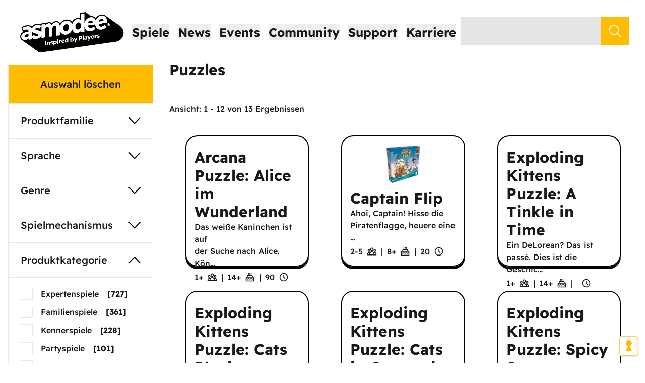

--- FILE ---
content_type: text/html; charset=utf-8
request_url: https://www.asmodee.de/suche?query=&produktkategorie=Puzzles
body_size: 38506
content:
<!DOCTYPE html><html><head><meta charSet="utf-8" data-next-head=""/><meta charSet="utf-8"/><meta name="viewport" content="width=device-width" data-next-head=""/><title data-next-head="">Asmodee Deutschland – Wir haben fantastische Brettspiele, die euch in wundervolle Welten entführen.</title><meta property="og:locale" content="de_DE" data-next-head=""/><meta property="og:title" content="Asmodee Deutschland" data-next-head=""/><meta name="description" content="Wir haben fantastische Brettspiele, die euch in wundervolle Welten entführen." data-next-head=""/><meta property="og:description" content="Wir haben fantastische Brettspiele, die euch in wundervolle Welten entführen." data-next-head=""/><meta http-equiv="content-type" content="text/html; charset=utf-8"/><meta name="facebook-domain-verification" content="h0fvwdfk6jrvkgbism4n7mh3blwvpu"/><link rel="icon" type="image/png" href="/favicon-193.png"/><link rel="preload" href="/_next/static/css/87582cdca64cf4ae.css" as="style"/><script>window.dataLayer = window.dataLayer || [];
              function gtag(){dataLayer.push(arguments);}
              if(localStorage.getItem('consentMode') === null){
              gtag('consent', 'default', {
              'ad_storage': 'denied',
              'analytics_storage': 'denied',
              'ad_user_data': 'denied',
              'ad_personalization': 'denied',
              'personalization_storage': 'denied',
              'functionality_storage': 'denied',
              'security_storage': 'denied'
              });
              } else {
              gtag('consent', 'default', JSON.parse(localStorage.getItem('consentMode')));
              }
              (function(w,d,s,l,i){w[l]=w[l]||[];w[l].push({'gtm.start':
                new Date().getTime(),event:'gtm.js'});var f=d.getElementsByTagName(s)[0],
                j=d.createElement(s),dl=l!='dataLayer'?'&l='+l:'';j.async=true;j.src=
                'https://www.googletagmanager.com/gtm.js?id='+i+dl;f.parentNode.insertBefore(j,f);
                })(window,document,'script','dataLayer','GTM-PQWM8BD');</script><noscript><iframe src="https://www.googletagmanager.com/ns.html?id=GTM-PQWM8BD" height="0" width="0" style="display:none;visibility:hidden"></iframe></noscript><link rel="stylesheet" href="/_next/static/css/87582cdca64cf4ae.css" data-n-g=""/><noscript data-n-css=""></noscript><script defer="" noModule="" src="/_next/static/chunks/polyfills-42372ed130431b0a.js"></script><script src="/_next/static/chunks/webpack-62acddbb5d4f4471.js" defer=""></script><script src="/_next/static/chunks/framework-a4ddb9b21624b39b.js" defer=""></script><script src="/_next/static/chunks/main-dd547c605d9d8264.js" defer=""></script><script src="/_next/static/chunks/pages/_app-0477122b246cce72.js" defer=""></script><script src="/_next/static/chunks/d64684d8-9540a8fa9cb1e505.js" defer=""></script><script src="/_next/static/chunks/996-de47b1f262999845.js" defer=""></script><script src="/_next/static/chunks/972-b2b38ed78ae236d2.js" defer=""></script><script src="/_next/static/chunks/781-f947f65f49fc6a92.js" defer=""></script><script src="/_next/static/chunks/948-6e3032e83b0e72f5.js" defer=""></script><script src="/_next/static/chunks/pages/suche-403f6f9f39a2c708.js" defer=""></script><script src="/_next/static/HSC5Od_5ZxmMtbqwzcyDi/_buildManifest.js" defer=""></script><script src="/_next/static/HSC5Od_5ZxmMtbqwzcyDi/_ssgManifest.js" defer=""></script></head><body class="jsx-4276292775 font-sans"><div id="__next"><style data-emotion="css-global to2ytq">*,::before,::after{box-sizing:border-box;border-width:0;border-style:solid;border-color:#e5e7eb;--tw-border-spacing-x:0;--tw-border-spacing-y:0;--tw-translate-x:0;--tw-translate-y:0;--tw-rotate:0;--tw-skew-x:0;--tw-skew-y:0;--tw-scale-x:1;--tw-scale-y:1;--tw-pan-x:var(--tw-empty,/*!*/ /*!*/);--tw-pan-y:var(--tw-empty,/*!*/ /*!*/);--tw-pinch-zoom:var(--tw-empty,/*!*/ /*!*/);--tw-scroll-snap-strictness:proximity;--tw-gradient-from-position:var(--tw-empty,/*!*/ /*!*/);--tw-gradient-via-position:var(--tw-empty,/*!*/ /*!*/);--tw-gradient-to-position:var(--tw-empty,/*!*/ /*!*/);--tw-ordinal:var(--tw-empty,/*!*/ /*!*/);--tw-slashed-zero:var(--tw-empty,/*!*/ /*!*/);--tw-numeric-figure:var(--tw-empty,/*!*/ /*!*/);--tw-numeric-spacing:var(--tw-empty,/*!*/ /*!*/);--tw-numeric-fraction:var(--tw-empty,/*!*/ /*!*/);--tw-ring-offset-shadow:0 0 #0000;--tw-ring-shadow:0 0 #0000;--tw-shadow:0 0 #0000;--tw-shadow-colored:0 0 #0000;--tw-ring-inset:var(--tw-empty,/*!*/ /*!*/);--tw-ring-offset-width:0px;--tw-ring-offset-color:#fff;--tw-ring-color:rgb(59 130 246 / 0.5);--tw-blur:var(--tw-empty,/*!*/ /*!*/);--tw-brightness:var(--tw-empty,/*!*/ /*!*/);--tw-contrast:var(--tw-empty,/*!*/ /*!*/);--tw-grayscale:var(--tw-empty,/*!*/ /*!*/);--tw-hue-rotate:var(--tw-empty,/*!*/ /*!*/);--tw-invert:var(--tw-empty,/*!*/ /*!*/);--tw-saturate:var(--tw-empty,/*!*/ /*!*/);--tw-sepia:var(--tw-empty,/*!*/ /*!*/);--tw-drop-shadow:var(--tw-empty,/*!*/ /*!*/);--tw-backdrop-blur:var(--tw-empty,/*!*/ /*!*/);--tw-backdrop-brightness:var(--tw-empty,/*!*/ /*!*/);--tw-backdrop-contrast:var(--tw-empty,/*!*/ /*!*/);--tw-backdrop-grayscale:var(--tw-empty,/*!*/ /*!*/);--tw-backdrop-hue-rotate:var(--tw-empty,/*!*/ /*!*/);--tw-backdrop-invert:var(--tw-empty,/*!*/ /*!*/);--tw-backdrop-opacity:var(--tw-empty,/*!*/ /*!*/);--tw-backdrop-saturate:var(--tw-empty,/*!*/ /*!*/);--tw-backdrop-sepia:var(--tw-empty,/*!*/ /*!*/);--tw-contain-size:var(--tw-empty,/*!*/ /*!*/);--tw-contain-layout:var(--tw-empty,/*!*/ /*!*/);--tw-contain-paint:var(--tw-empty,/*!*/ /*!*/);--tw-contain-style:var(--tw-empty,/*!*/ /*!*/);}::before,::after{--tw-content:'';}html,:host{line-height:1.5;-webkit-text-size-adjust:100%;-moz-tab-size:4;tab-size:4;font-family:"Readex Pro","Work Sans",sans-serif;font-feature-settings:normal;font-variation-settings:normal;-webkit-tap-highlight-color:transparent;}body{margin:0;line-height:inherit;}hr{height:0;color:inherit;border-top-width:1px;}abbr:where([title]){-webkit-text-decoration:underline dotted;text-decoration:underline dotted;}h1,h2,h3,h4,h5,h6{font-size:inherit;font-weight:inherit;}a{color:inherit;-webkit-text-decoration:inherit;text-decoration:inherit;}b,strong{font-weight:bolder;}code,kbd,samp,pre{font-family:ui-monospace,SFMono-Regular,Menlo,Monaco,Consolas,"Liberation Mono","Courier New",monospace;font-feature-settings:normal;font-variation-settings:normal;font-size:1em;}small{font-size:80%;}sub,sup{font-size:75%;line-height:0;position:relative;vertical-align:baseline;}sub{bottom:-0.25em;}sup{top:-0.5em;}table{text-indent:0;border-color:inherit;border-collapse:collapse;}button,input,optgroup,select,textarea{font-family:inherit;font-feature-settings:inherit;font-variation-settings:inherit;font-size:100%;font-weight:inherit;line-height:inherit;letter-spacing:inherit;color:inherit;margin:0;padding:0;}button,select{text-transform:none;}button,input:where([type='button']),input:where([type='reset']),input:where([type='submit']){-webkit-appearance:button;background-color:transparent;background-image:none;}:-moz-focusring{outline:auto;}:-moz-ui-invalid{box-shadow:none;}progress{vertical-align:baseline;}::-webkit-inner-spin-button,::-webkit-outer-spin-button{height:auto;}[type='search']{-webkit-appearance:textfield;outline-offset:-2px;}::-webkit-search-decoration{-webkit-appearance:none;}::-webkit-file-upload-button{-webkit-appearance:button;font:inherit;}summary{display:-webkit-box;display:-webkit-list-item;display:-ms-list-itembox;display:list-item;}blockquote,dl,dd,h1,h2,h3,h4,h5,h6,hr,figure,p,pre{margin:0;}fieldset{margin:0;padding:0;}legend{padding:0;}ol,ul,menu{list-style:none;margin:0;padding:0;}dialog{padding:0;}textarea{resize:vertical;}input::-webkit-input-placeholder{opacity:1;color:#9ca3af;}input::-moz-placeholder{opacity:1;color:#9ca3af;}input:-ms-input-placeholder{opacity:1;color:#9ca3af;}textarea::-webkit-input-placeholder{opacity:1;color:#9ca3af;}textarea::-moz-placeholder{opacity:1;color:#9ca3af;}textarea:-ms-input-placeholder{opacity:1;color:#9ca3af;}input::placeholder,textarea::placeholder{opacity:1;color:#9ca3af;}button,[role="button"]{cursor:pointer;}:disabled{cursor:default;}img,svg,video,canvas,audio,iframe,embed,object{display:block;vertical-align:middle;}img,video{max-width:100%;height:auto;}[hidden]:where(:not([hidden="until-found"])){display:none;}::backdrop{--tw-border-spacing-x:0;--tw-border-spacing-y:0;--tw-translate-x:0;--tw-translate-y:0;--tw-rotate:0;--tw-skew-x:0;--tw-skew-y:0;--tw-scale-x:1;--tw-scale-y:1;--tw-pan-x:var(--tw-empty,/*!*/ /*!*/);--tw-pan-y:var(--tw-empty,/*!*/ /*!*/);--tw-pinch-zoom:var(--tw-empty,/*!*/ /*!*/);--tw-scroll-snap-strictness:proximity;--tw-gradient-from-position:var(--tw-empty,/*!*/ /*!*/);--tw-gradient-via-position:var(--tw-empty,/*!*/ /*!*/);--tw-gradient-to-position:var(--tw-empty,/*!*/ /*!*/);--tw-ordinal:var(--tw-empty,/*!*/ /*!*/);--tw-slashed-zero:var(--tw-empty,/*!*/ /*!*/);--tw-numeric-figure:var(--tw-empty,/*!*/ /*!*/);--tw-numeric-spacing:var(--tw-empty,/*!*/ /*!*/);--tw-numeric-fraction:var(--tw-empty,/*!*/ /*!*/);--tw-ring-offset-shadow:0 0 #0000;--tw-ring-shadow:0 0 #0000;--tw-shadow:0 0 #0000;--tw-shadow-colored:0 0 #0000;--tw-ring-inset:var(--tw-empty,/*!*/ /*!*/);--tw-ring-offset-width:0px;--tw-ring-offset-color:#fff;--tw-ring-color:rgb(59 130 246 / 0.5);--tw-blur:var(--tw-empty,/*!*/ /*!*/);--tw-brightness:var(--tw-empty,/*!*/ /*!*/);--tw-contrast:var(--tw-empty,/*!*/ /*!*/);--tw-grayscale:var(--tw-empty,/*!*/ /*!*/);--tw-hue-rotate:var(--tw-empty,/*!*/ /*!*/);--tw-invert:var(--tw-empty,/*!*/ /*!*/);--tw-saturate:var(--tw-empty,/*!*/ /*!*/);--tw-sepia:var(--tw-empty,/*!*/ /*!*/);--tw-drop-shadow:var(--tw-empty,/*!*/ /*!*/);--tw-backdrop-blur:var(--tw-empty,/*!*/ /*!*/);--tw-backdrop-brightness:var(--tw-empty,/*!*/ /*!*/);--tw-backdrop-contrast:var(--tw-empty,/*!*/ /*!*/);--tw-backdrop-grayscale:var(--tw-empty,/*!*/ /*!*/);--tw-backdrop-hue-rotate:var(--tw-empty,/*!*/ /*!*/);--tw-backdrop-invert:var(--tw-empty,/*!*/ /*!*/);--tw-backdrop-opacity:var(--tw-empty,/*!*/ /*!*/);--tw-backdrop-saturate:var(--tw-empty,/*!*/ /*!*/);--tw-backdrop-sepia:var(--tw-empty,/*!*/ /*!*/);--tw-contain-size:var(--tw-empty,/*!*/ /*!*/);--tw-contain-layout:var(--tw-empty,/*!*/ /*!*/);--tw-contain-paint:var(--tw-empty,/*!*/ /*!*/);--tw-contain-style:var(--tw-empty,/*!*/ /*!*/);}html{color:#18181B;}</style><style data-emotion="css ecnxzs">.css-ecnxzs{display:-webkit-box;display:-webkit-flex;display:-ms-flexbox;display:flex;-webkit-flex-direction:column;-ms-flex-direction:column;flex-direction:column;-webkit-align-items:center;-webkit-box-align:center;-ms-flex-align:center;align-items:center;min-height:100vh;width:100%;-webkit-align-items:stretch;-webkit-box-align:stretch;-ms-flex-align:stretch;align-items:stretch;-webkit-box-pack:justify;-webkit-justify-content:space-between;justify-content:space-between;}</style><div class="css-ecnxzs entndix0"><style data-emotion="css 1mtvj25">.css-1mtvj25{width:100%;padding-top:1rem;padding-bottom:1rem;}@media (min-width: 768px){.css-1mtvj25{padding-left:1rem;padding-right:1rem;}}</style><style data-emotion="css 1iz5msh">.css-1iz5msh{display:-webkit-box;display:-webkit-flex;display:-ms-flexbox;display:flex;-webkit-align-items:center;-webkit-box-align:center;-ms-flex-align:center;align-items:center;-webkit-box-pack:center;-ms-flex-pack:center;-webkit-justify-content:center;justify-content:center;-webkit-box-pack:justify;-webkit-justify-content:space-between;justify-content:space-between;width:100%;padding-top:1rem;padding-bottom:1rem;}@media (min-width: 768px){.css-1iz5msh{padding-left:1rem;padding-right:1rem;}}</style><div class="css-1iz5msh e2atz3926"><style data-emotion="css vp7tj9">.css-vp7tj9{-webkit-flex:none;-ms-flex:none;flex:none;}@media (min-width: 1536px){.css-vp7tj9{-webkit-box-flex:1;-webkit-flex-grow:1;-ms-flex-positive:1;flex-grow:1;}}</style><style data-emotion="css tkr2i1">.css-tkr2i1{min-width:1rem;max-width:6rem;-webkit-box-flex:1;-webkit-flex-grow:1;-ms-flex-positive:1;flex-grow:1;-webkit-flex:none;-ms-flex:none;flex:none;}@media (min-width: 1536px){.css-tkr2i1{-webkit-box-flex:1;-webkit-flex-grow:1;-ms-flex-positive:1;flex-grow:1;}}</style><div class="css-tkr2i1 e2atz3918"></div><style data-emotion="css 1ff36h2">.css-1ff36h2{-webkit-box-flex:1;-webkit-flex-grow:1;-ms-flex-positive:1;flex-grow:1;}</style><style data-emotion="css 1mftyvl">.css-1mftyvl{display:-webkit-box;display:-webkit-flex;display:-ms-flexbox;display:flex;-webkit-align-items:center;-webkit-box-align:center;-ms-flex-align:center;align-items:center;-webkit-box-pack:center;-ms-flex-pack:center;-webkit-justify-content:center;justify-content:center;-webkit-box-pack:justify;-webkit-justify-content:space-between;justify-content:space-between;-webkit-box-flex:1;-webkit-flex-grow:1;-ms-flex-positive:1;flex-grow:1;}</style><div class="css-1mftyvl e2atz3926"><style data-emotion="css hiki5m">@media (min-width: 768px){.css-hiki5m{display:none;}}</style><style data-emotion="css 16sisgm">.css-16sisgm{padding:0.5rem;}@media (min-width: 768px){.css-16sisgm{display:none;}}</style><button class="css-16sisgm" aria-label="Navigationsmenü"><style data-emotion="css zigog8">.css-zigog8{display:-webkit-box;display:-webkit-flex;display:-ms-flexbox;display:flex;-webkit-flex-direction:column;-ms-flex-direction:column;flex-direction:column;-webkit-align-items:center;-webkit-box-align:center;-ms-flex-align:center;align-items:center;}</style><div class="css-zigog8 e2atz3924"><style data-emotion="css 1nm6bf6">.css-1nm6bf6{height:0.25rem;width:2rem;border-radius:9999px;--tw-bg-opacity:1;background-color:rgb(24 24 27 / var(--tw-bg-opacity, 1));}.css-1nm6bf6:not(:last-child){margin-bottom:0.25rem;}</style><div class="css-1nm6bf6 ef12veo0"></div><div class="css-1nm6bf6 ef12veo0"></div><div class="css-1nm6bf6 ef12veo0"></div></div></button><style data-emotion="css 16cpxv3">.css-16cpxv3{display:-webkit-box;display:-webkit-flex;display:-ms-flexbox;display:flex;min-width:3rem;height:4rem;width:9.194366197183099rem;}@media (min-width: 768px){.css-16cpxv3{height:5rem;width:11.492957746478874rem;}}@media (min-width: 1280px){.css-16cpxv3{height:6rem;width:13.791549295774647rem;}}@media (min-width: 1536px){.css-16cpxv3{height:7rem;width:16.090140845070422rem;}}</style><a href="/" class="css-16cpxv3 ei6add91"><style data-emotion="css 1qkt16r">.css-1qkt16r{position:relative;height:100%;width:100%;}</style><div class="css-1qkt16r"><style data-emotion="css 1cxbv54">.css-1cxbv54{z-index:0;height:100%;width:100%;-webkit-background-size:contain;background-size:contain;-webkit-background-position:center;background-position:center;background-repeat:no-repeat;object-fit:contain;}</style><div style="background-image:url(https://assets.svc.asmodee.net/production-asmodeede/undefined/PNG_72_DPI_Logotype_Asmodee_Tagline_Registred_Positif_RVB_1aeae0655f.png)" class="css-1cxbv54"></div></div></a><style data-emotion="css ns0zll">.css-ns0zll{display:none;padding-left:0.5rem;padding-right:0.5rem;}@media (min-width: 768px){.css-ns0zll{display:block;}}</style><div class="css-ns0zll"><style data-emotion="css 11o3p8h">.css-11o3p8h{font-size:1.25rem;line-height:1.75rem;font-weight:700;}@media (min-width: 1280px){.css-11o3p8h{font-size:1.5rem;line-height:2rem;}}.css-11o3p8h:hover{color:#FFBC00;}</style><button class="css-11o3p8h ei6add90"><a>Spiele</a></button><style data-emotion="css bjn8wh">.css-bjn8wh{position:relative;}</style><div class="css-bjn8wh"><style data-emotion="css 16djt57">.css-16djt57{display:none;-webkit-align-items:flex-start;-webkit-box-align:flex-start;-ms-flex-align:flex-start;align-items:flex-start;position:absolute;left:-3rem;top:0px;z-index:50;--tw-bg-opacity:1;background-color:rgb(255 255 255 / var(--tw-bg-opacity, 1));padding:3rem;}.css-16djt57 >:not([hidden])~:not([hidden]){--tw-space-x-reverse:0;margin-right:calc(5rem * var(--tw-space-x-reverse));margin-left:calc(5rem * calc(1 - var(--tw-space-x-reverse)));}</style><div class="css-16djt57 egys1xt0"><style data-emotion="css 12n6jp">.css-12n6jp{-webkit-flex:1 1 0%;-ms-flex:1 1 0%;flex:1 1 0%;}</style><div class="css-12n6jp"><style data-emotion="css ssr2z7">.css-ssr2z7{margin-top:1.5rem;display:-webkit-box;display:-webkit-flex;display:-ms-flexbox;display:flex;-webkit-flex-direction:column;-ms-flex-direction:column;flex-direction:column;}.css-ssr2z7 >:not([hidden])~:not([hidden]){--tw-space-y-reverse:0;margin-top:calc(1.5rem * calc(1 - var(--tw-space-y-reverse)));margin-bottom:calc(1.5rem * var(--tw-space-y-reverse));}.css-ssr2z7:first-child{margin-top:0px;}</style><div class="css-ssr2z7"><style data-emotion="css 176k15h">.css-176k15h{font-size:1.25rem;line-height:1.75rem;}</style><div class="css-176k15h"><style data-emotion="css xe9hoq">.css-xe9hoq{white-space:nowrap;font-weight:700;}</style><a class="css-xe9hoq egys1xt1">Kategorien</a></div><style data-emotion="css 18b9jja">.css-18b9jja{font-size:1.125rem;line-height:1.75rem;}</style><div class="css-18b9jja"><style data-emotion="css 1gmyhur">.css-1gmyhur{white-space:nowrap;}.css-1gmyhur:hover{color:#FFBC00;}</style><a href="https://www.asmodee.de/suche?query=" class="css-1gmyhur egys1xt1">Alle Produkte</a></div><div class="css-18b9jja"><a href="/suche?query=&amp;produktkategorie=Ausgezeichnete+Spiele" class="css-1gmyhur egys1xt1">Ausgezeichnete Spiele</a></div><div class="css-18b9jja"><a href="/suche?upcoming" class="css-1gmyhur egys1xt1">Bald im Handel erhältlich</a></div><div class="css-18b9jja"><a href="/spiele-zu-zweit" class="css-1gmyhur egys1xt1">Spiele für zwei</a></div><div class="css-18b9jja"><a href="/suche?query=&amp;produktkategorie=Expertenspiele" class="css-1gmyhur egys1xt1">Expertenspiele</a></div><div class="css-18b9jja"><a href="/suche?query=&amp;produktkategorie=Familienspiele" class="css-1gmyhur egys1xt1">Familienspiele</a></div><div class="css-18b9jja"><a href="/games-to-go" class="css-1gmyhur egys1xt1">Games to Go (Spiele für unterwegs)</a></div><div class="css-18b9jja"><a href="/suche?query=&amp;produktkategorie=Kennerspiele" class="css-1gmyhur egys1xt1">Kennerspiele</a></div><div class="css-18b9jja"><a href="/suche?query=&amp;produktkategorie=Kinderspiele" class="css-1gmyhur egys1xt1">Kinderspiele</a></div><div class="css-18b9jja"><a href="/suche?query=&amp;produktkategorie=Partyspiele" class="css-1gmyhur egys1xt1">Partyspiele</a></div><div class="css-18b9jja"><a href="/paedagogische-spiele" class="css-1gmyhur egys1xt1">Pädagogische Spiele</a></div><div class="css-18b9jja"><a href="/suche?query=&amp;genre=Tabletop" class="css-1gmyhur egys1xt1">Tabletop</a></div><div class="css-18b9jja"><a href="/suche?query=&amp;produktkategorie=TCG+%26+Collectibles" class="css-1gmyhur egys1xt1">TCG &amp; Collectibles</a></div></div></div><div class="css-12n6jp"><div class="css-ssr2z7"><div class="css-176k15h"><a class="css-xe9hoq egys1xt1">Welten</a></div><div class="css-18b9jja"><a href="/7-wonders-welt" class="css-1gmyhur egys1xt1">7 Wonders</a></div><div class="css-18b9jja"><a href="/altered-welt" class="css-1gmyhur egys1xt1">Altered</a></div><div class="css-18b9jja"><a href="/arkam-horror" class="css-1gmyhur egys1xt1">Arkham Horror</a></div><div class="css-18b9jja"><a href="/azul-familie" class="css-1gmyhur egys1xt1">Azul</a></div><div class="css-18b9jja"><a href="/dobble-familie" class="css-1gmyhur egys1xt1">Dobble</a></div><div class="css-18b9jja"><a href="/marvel" class="css-1gmyhur egys1xt1">Marvel</a></div><div class="css-18b9jja"><a href="/mcp" class="css-1gmyhur egys1xt1">Marvel: Crisis Protocol</a></div><div class="css-18b9jja"><a href="/pokemon-spiele" class="css-1gmyhur egys1xt1">Pokémon</a></div><div class="css-18b9jja"><a href="/star-wars" class="css-1gmyhur egys1xt1">Star Wars</a></div><div class="css-18b9jja"><a href="/produkte/stranger-things-schattenwelt" class="css-1gmyhur egys1xt1">Stranger Things</a></div><div class="css-18b9jja"><a href="/time-stories" class="css-1gmyhur egys1xt1">TIME Stories</a></div><div class="css-18b9jja"><a target="_blank" href="https://unlock-adventures.de/" class="css-1gmyhur egys1xt1">Unlock!</a></div><div class="css-18b9jja"><a href="/werwoelfe-von-duesterwald" class="css-1gmyhur egys1xt1">Werwölfe von Düsterwald</a></div><div class="css-18b9jja"><a href="/westeros" class="css-1gmyhur egys1xt1">Westeros</a></div><div class="css-18b9jja"><a href="/the-witcher-die-alte-welt" class="css-1gmyhur egys1xt1">The Witcher: Die Alte Welt</a></div><div class="css-18b9jja"><a href="/zug-um-zug-familie" class="css-1gmyhur egys1xt1">Zug um Zug</a></div></div></div><div class="css-12n6jp"><div class="css-ssr2z7"><div class="css-176k15h"><style data-emotion="css 1ks4ry3">.css-1ks4ry3{white-space:nowrap;font-weight:700;}.css-1ks4ry3:hover{color:#FFBD02;}</style><a class="css-1ks4ry3 egys1xt1">Zubehör</a></div><div class="css-18b9jja"><a href="https://www.gamegenic.com/" class="css-1gmyhur egys1xt1">Gamegenic</a></div></div></div><div class="css-12n6jp"><div class="css-ssr2z7"><div class="css-176k15h"><a href="/games-to-go" class="css-xe9hoq egys1xt1">Themen</a></div><div class="css-18b9jja"><a href="/spiele-fuer-gartenfans" class="css-1gmyhur egys1xt1">Spiele für Gartenfans</a></div></div></div></div></div></div><div class="css-ns0zll"><button class="css-11o3p8h ei6add90"><a href="/news">News</a></button></div><div class="css-ns0zll"><button class="css-11o3p8h ei6add90"><a href="/events">Events</a></button></div><div class="css-ns0zll"><button class="css-11o3p8h ei6add90"><a>Community</a></button><div class="css-bjn8wh"><div class="css-16djt57 egys1xt0"><div class="css-12n6jp"><div class="css-ssr2z7"><div class="css-176k15h"><style data-emotion="css gkrwyy">.css-gkrwyy{white-space:nowrap;font-weight:700;}.css-gkrwyy:hover{color:#FFBC00;}</style><a target="_blank" href="https://community.asmodee.de/" class="css-gkrwyy egys1xt1">Aktuelles</a></div></div></div></div></div></div><div class="css-ns0zll"><button class="css-11o3p8h ei6add90"><a>Support</a></button><div class="css-bjn8wh"><div class="css-16djt57 egys1xt0"><div class="css-12n6jp"><div class="css-ssr2z7"><div class="css-176k15h"><a target="_blank" href="https://archiv.asmodee.de/archiv.php" class="css-gkrwyy egys1xt1">Download-Archiv</a></div></div><div class="css-ssr2z7"><div class="css-176k15h"><a target="_blank" href="https://kundenservice.asmodee.de/" class="css-gkrwyy egys1xt1">Ersatzteilservice</a></div></div><div class="css-ssr2z7"><div class="css-176k15h"><a href="/unser-vertriebsteam" class="css-gkrwyy egys1xt1">Kontakt für B2B-Kunden</a></div></div></div></div></div></div><div class="css-ns0zll"><button class="css-11o3p8h ei6add90"><a href="/karriere">Karriere</a></button></div><style data-emotion="css 1buneuf">.css-1buneuf{display:none;-webkit-flex-shrink:1;-ms-flex-negative:1;flex-shrink:1;}@media (min-width: 1024px){.css-1buneuf{display:block;}}</style><style data-emotion="css nxecuo">.css-nxecuo{display:-webkit-box;display:-webkit-flex;display:-ms-flexbox;display:flex;-webkit-box-pack:end;-ms-flex-pack:end;-webkit-justify-content:flex-end;justify-content:flex-end;white-space:nowrap;font-size:1.125rem;line-height:1.75rem;display:none;-webkit-flex-shrink:1;-ms-flex-negative:1;flex-shrink:1;}@media (min-width: 1280px){.css-nxecuo{font-size:1.25rem;line-height:1.75rem;}}@media (min-width: 1024px){.css-nxecuo{display:block;}}</style><form class="css-nxecuo"><style data-emotion="css 1orej5g">.css-1orej5g{height:2.5rem;-webkit-box-flex:1;-webkit-flex-grow:1;-ms-flex-positive:1;flex-grow:1;--tw-bg-opacity:1;background-color:rgb(229 229 229 / var(--tw-bg-opacity, 1));padding-left:1rem;vertical-align:top;}.css-1orej5g:focus{outline:2px solid transparent;outline-offset:2px;}@media (min-width: 640px){.css-1orej5g{-webkit-flex:none;-ms-flex:none;flex:none;}}@media (min-width: 1024px){.css-1orej5g{max-width:24rem;}}@media (min-width: 1280px){.css-1orej5g{height:3.5rem;}}</style><input type="text" class="css-1orej5g" name="query" value=""/><style data-emotion="css 14sdwbo">.css-14sdwbo{height:2.5rem;width:2.5rem;cursor:pointer;--tw-bg-opacity:1;background-color:rgb(255 188 0 / var(--tw-bg-opacity, 1));-webkit-background-position:center;background-position:center;background-repeat:no-repeat;}@media (min-width: 1280px){.css-14sdwbo{height:3.5rem;width:3.5rem;}}</style><input type="submit" style="background-image:url(&quot;data:image/svg+xml,%3Csvg xmlns=&#x27;http://www.w3.org/2000/svg&#x27; width=&#x27;25&#x27; height=&#x27;25&#x27; viewBox=&#x27;0 0 6.6145828 6.6145836&#x27;%3E%3Ccircle style=&#x27;fill:none;stroke:%23ffffff;stroke-width:0.5&#x27; cx=&#x27;2.7733078&#x27; cy=&#x27;2.7508214&#x27; r=&#x27;2.3812499&#x27;/%3E%3Cpath style=&#x27;fill:none;stroke:%23ffffff;stroke-width:0.5&#x27; d=&#x27;M 4.419767,4.4422534 6.2784289,6.3009153&#x27;/%3E%3C/svg%3E&quot;)" class="css-14sdwbo" value=""/></form><style data-emotion="css 1x89cvs">@media (min-width: 1024px){.css-1x89cvs{display:none;}}</style><style data-emotion="css 1hq4lbg">.css-1hq4lbg{height:2.5rem;width:2.5rem;--tw-bg-opacity:1;background-color:rgb(255 188 0 / var(--tw-bg-opacity, 1));-webkit-background-position:center;background-position:center;background-repeat:no-repeat;cursor:pointer;background-image:url("data:image/svg+xml,%3Csvg xmlns='http://www.w3.org/2000/svg' width='25' height='25' viewBox='0 0 6.6145828 6.6145836'%3E%3Ccircle style='fill:none;stroke:%23ffffff;stroke-width:0.5' cx='2.7733078' cy='2.7508214' r='2.3812499'/%3E%3Cpath style='fill:none;stroke:%23ffffff;stroke-width:0.5' d='M 4.419767,4.4422534 6.2784289,6.3009153'/%3E%3C/svg%3E");}@media (min-width: 1280px){.css-1hq4lbg{height:3.5rem;width:3.5rem;}}@media (min-width: 1024px){.css-1hq4lbg{display:none;}}</style><button aria-label="Suchen" class="css-1hq4lbg egu5vcj0"></button></div><div class="css-tkr2i1 e2atz3918"></div></div><div class="css-1ff36h2"></div><style data-emotion="css 1uver60">.css-1uver60{text-align:center;}@media (min-width: 1024px){.css-1uver60{display:none;}}</style><div class="css-1uver60"><style data-emotion="css o4ulmz">.css-o4ulmz{margin:0.75rem;}</style><style data-emotion="css t8fw4e">.css-t8fw4e{width:100%;max-width:24rem;border-width:1px;padding:0.75rem;text-align:center;font-size:1.125rem;line-height:1.75rem;margin:0.75rem;}</style><button class="css-t8fw4e">Filter <!-- -->(1)</button></div><style data-emotion="css 1ezi24t">.css-1ezi24t{margin-left:auto;margin-right:auto;width:100%;max-width:1536px;padding-left:1rem;padding-right:1rem;padding-bottom:2rem;}</style><div class="css-1ezi24t"><style data-emotion="css 1eciq3m">.css-1eciq3m{display:-webkit-box;display:-webkit-flex;display:-ms-flexbox;display:flex;-webkit-box-flex-wrap:nowrap;-webkit-flex-wrap:nowrap;-ms-flex-wrap:nowrap;flex-wrap:nowrap;-webkit-align-items:flex-start;-webkit-box-align:flex-start;-ms-flex-align:flex-start;align-items:flex-start;}</style><div class="css-1eciq3m"><style data-emotion="css 1azt2oe">.css-1azt2oe{margin-right:2rem;display:none;width:18rem;-webkit-flex:none;-ms-flex:none;flex:none;}@media (min-width: 1024px){.css-1azt2oe{display:block;}}</style><div class="css-1azt2oe"><style data-emotion="css 11tabhl">.css-11tabhl{display:-webkit-box;display:-webkit-flex;display:-ms-flexbox;display:flex;-webkit-flex-direction:column;-ms-flex-direction:column;flex-direction:column;border-width:1px;--tw-bg-opacity:1;background-color:rgb(255 255 255 / var(--tw-bg-opacity, 1));}.css-11tabhl >:not([hidden])~:not([hidden]){--tw-divide-y-reverse:0;border-top-width:calc(1px * calc(1 - var(--tw-divide-y-reverse)));border-bottom-width:calc(1px * var(--tw-divide-y-reverse));}</style><div class="css-11tabhl"><style data-emotion="css ho1qnd">.css-ho1qnd{display:-webkit-box;display:-webkit-flex;display:-ms-flexbox;display:flex;-webkit-flex-direction:row;-ms-flex-direction:row;flex-direction:row;}</style><div class="css-ho1qnd"><style data-emotion="css b3rz0g">.css-b3rz0g{-webkit-flex:1 1 0%;-ms-flex:1 1 0%;flex:1 1 0%;padding:1.5rem;text-align:center;font-size:1.25rem;line-height:1.75rem;transition-property:color,background-color,border-color,text-decoration-color,fill,stroke,opacity,box-shadow,transform,filter,backdrop-filter;transition-timing-function:cubic-bezier(0.4, 0, 0.2, 1);transition-duration:500ms;}</style><button style="background-color:#FFBD02" class="css-b3rz0g">Auswahl löschen</button></div><style data-emotion="css f6absz">.css-f6absz{display:-webkit-box;display:-webkit-flex;display:-ms-flexbox;display:flex;height:auto;-webkit-flex-direction:column;-ms-flex-direction:column;flex-direction:column;transition-property:all;transition-timing-function:cubic-bezier(0.4, 0, 0.2, 1);transition-duration:500ms;}.css-f6absz >:not([hidden])~:not([hidden]){--tw-divide-y-reverse:0;border-top-width:calc(1px * calc(1 - var(--tw-divide-y-reverse)));border-bottom-width:calc(1px * var(--tw-divide-y-reverse));}</style><div class="css-f6absz e1h0dj3g1"><style data-emotion="css se96b9">.css-se96b9{cursor:pointer;padding-top:1.25rem;padding-bottom:1.25rem;padding-left:1.5rem;font-size:1.25rem;line-height:1.75rem;}</style><style data-emotion="css 1ygueel">.css-1ygueel{display:-webkit-box;display:-webkit-flex;display:-ms-flexbox;display:flex;cursor:default;-webkit-align-items:center;-webkit-box-align:center;-ms-flex-align:center;align-items:center;-webkit-box-pack:justify;-webkit-justify-content:space-between;justify-content:space-between;cursor:pointer;padding-top:1.25rem;padding-bottom:1.25rem;padding-left:1.5rem;font-size:1.25rem;line-height:1.75rem;}</style><div class="css-1ygueel"><span>Produktfamilie</span><style data-emotion="css 1h0udhl">.css-1h0udhl{transition-property:transform;transition-timing-function:cubic-bezier(0.4, 0, 0.2, 1);transition-duration:200ms;-webkit-transform:scaleY(1);-moz-transform:scaleY(1);-ms-transform:scaleY(1);transform:scaleY(1);}</style><svg xmlns="http://www.w3.org/2000/svg" width="24.35" height="13.585" viewBox="0 0 24.35 13.585" class="flex-none mx-6 css-1h0udhl ejvis8i0"><path d="M6.379,24.865l1.41,1.41L19.964,14.1,7.789,1.925l-1.41,1.41L17.144,14.1Z" transform="translate(26.275 -6.379) rotate(90)"></path></svg></div><style data-emotion="css jw8v7c">.css-jw8v7c{padding-left:1.5rem;padding-right:1.5rem;padding-top:1.25rem;padding-bottom:1.25rem;}.css-jw8v7c >:not([hidden])~:not([hidden]){--tw-space-y-reverse:0;margin-top:calc(1rem * calc(1 - var(--tw-space-y-reverse)));margin-bottom:calc(1rem * var(--tw-space-y-reverse));}</style><style data-emotion="css 443g0a">.css-443g0a{overflow:hidden;display:none;padding-left:1.5rem;padding-right:1.5rem;padding-top:1.25rem;padding-bottom:1.25rem;}.css-443g0a >:not([hidden])~:not([hidden]){--tw-space-y-reverse:0;margin-top:calc(1rem * calc(1 - var(--tw-space-y-reverse)));margin-bottom:calc(1rem * var(--tw-space-y-reverse));}</style><div class="css-443g0a e1h0dj3g0"><style data-emotion="css 1galg4q">.css-1galg4q >:not([hidden])~:not([hidden]){--tw-space-y-reverse:0;margin-top:calc(0.75rem * calc(1 - var(--tw-space-y-reverse)));margin-bottom:calc(0.75rem * var(--tw-space-y-reverse));}</style><div class="css-1galg4q"><style data-emotion="css qvcfhk">.css-qvcfhk{display:-webkit-box;display:-webkit-flex;display:-ms-flexbox;display:flex;-webkit-align-items:center;-webkit-box-align:center;-ms-flex-align:center;align-items:center;text-align:left;font-size:1rem;line-height:1.5rem;}</style><div class="css-qvcfhk"><style data-emotion="css 1fx16mi">.css-1fx16mi{-webkit-appearance:none;-moz-appearance:none;-ms-appearance:none;appearance:none;-webkit-print-color-adjust:exact;color-adjust:exact;display:inline-block;vertical-align:middle;background-origin:border-box;-webkit-user-select:none;-moz-user-select:none;-ms-user-select:none;user-select:none;-webkit-flex-shrink:0;-ms-flex-negative:0;flex-shrink:0;height:1.5rem;width:1.5rem;color:#FFBD02;background-color:#fff;cursor:pointer;border-width:1px;}.css-1fx16mi:checked{background-image:url("data:image/svg+xml,%3csvg xmlns='http://www.w3.org/2000/svg' width='16' height='11.914' viewBox='0 0 16 11.914'%3e%3cpath d='M9.479%2c15.173%2c5.4%2c11.1%2c4%2c12.5%2c9.477%2c18%2c20%2c7.5%2c18.586%2c6.086Z' transform='translate(-4 -6.086)'/%3e%3c/svg%3e");border-color:transparent;background-color:currentColor;-webkit-background-size:62%;background-size:62%;-webkit-background-position:center;background-position:center;background-repeat:no-repeat;}@media not print{.css-1fx16mi::-ms-check{color:transparent;background:inherit;border-color:inherit;border-radius:inherit;}}.css-1fx16mi:focus{outline:none;border-color:#60a5fa;}</style><input id="produktfamilieExploding Kittens" type="checkbox" class="css-1fx16mi"/><style data-emotion="css 6onpq1">.css-6onpq1{cursor:pointer;padding-left:1rem;}</style><label for="produktfamilieExploding Kittens" class="css-6onpq1">Exploding Kittens<style data-emotion="css hc9l9q">.css-hc9l9q{white-space:nowrap;padding-left:0.75rem;font-weight:700;}</style><span class="css-hc9l9q"> [<!-- -->5<!-- -->]</span></label></div><div class="css-qvcfhk"><input id="produktfamilieGigamic Abstracts" type="checkbox" class="css-1fx16mi"/><label for="produktfamilieGigamic Abstracts" class="css-6onpq1">Gigamic Abstracts<span class="css-hc9l9q"> [<!-- -->4<!-- -->]</span></label></div><div class="css-qvcfhk"><input id="produktfamilieArcana Puzzle" type="checkbox" class="css-1fx16mi"/><label for="produktfamilieArcana Puzzle" class="css-6onpq1">Arcana Puzzle<span class="css-hc9l9q"> [<!-- -->1<!-- -->]</span></label></div><div class="css-qvcfhk"><input id="produktfamiliePatchwork" type="checkbox" class="css-1fx16mi"/><label for="produktfamiliePatchwork" class="css-6onpq1">Patchwork<span class="css-hc9l9q"> [<!-- -->1<!-- -->]</span></label></div></div></div></div><div class="css-f6absz e1h0dj3g1"><div class="css-1ygueel"><span>Sprache</span><svg xmlns="http://www.w3.org/2000/svg" width="24.35" height="13.585" viewBox="0 0 24.35 13.585" class="flex-none mx-6 css-1h0udhl ejvis8i0"><path d="M6.379,24.865l1.41,1.41L19.964,14.1,7.789,1.925l-1.41,1.41L17.144,14.1Z" transform="translate(26.275 -6.379) rotate(90)"></path></svg></div><div class="css-443g0a e1h0dj3g0"><div class="css-1galg4q"><div class="css-qvcfhk"><input id="spracheDeutsch" type="checkbox" class="css-1fx16mi"/><label for="spracheDeutsch" class="css-6onpq1">Deutsch<span class="css-hc9l9q"> [<!-- -->6<!-- -->]</span></label></div><div class="css-qvcfhk"><input id="spracheSprachunabhängig" type="checkbox" class="css-1fx16mi"/><label for="spracheSprachunabhängig" class="css-6onpq1">Sprachunabhängig<span class="css-hc9l9q"> [<!-- -->5<!-- -->]</span></label></div></div></div></div><div class="css-f6absz e1h0dj3g1"><div class="css-1ygueel"><span>Genre</span><svg xmlns="http://www.w3.org/2000/svg" width="24.35" height="13.585" viewBox="0 0 24.35 13.585" class="flex-none mx-6 css-1h0udhl ejvis8i0"><path d="M6.379,24.865l1.41,1.41L19.964,14.1,7.789,1.925l-1.41,1.41L17.144,14.1Z" transform="translate(26.275 -6.379) rotate(90)"></path></svg></div><div class="css-443g0a e1h0dj3g0"><div class="css-1galg4q"><div class="css-qvcfhk"><input id="genreMind Game" type="checkbox" class="css-1fx16mi"/><label for="genreMind Game" class="css-6onpq1">Mind Game<span class="css-hc9l9q"> [<!-- -->3<!-- -->]</span></label></div><div class="css-qvcfhk"><input id="genreStrategiespiel" type="checkbox" class="css-1fx16mi"/><label for="genreStrategiespiel" class="css-6onpq1">Strategiespiel<span class="css-hc9l9q"> [<!-- -->3<!-- -->]</span></label></div><div class="css-qvcfhk"><input id="genreGeschicklichkeitsspiel" type="checkbox" class="css-1fx16mi"/><label for="genreGeschicklichkeitsspiel" class="css-6onpq1">Geschicklichkeitsspiel<span class="css-hc9l9q"> [<!-- -->1<!-- -->]</span></label></div></div></div></div><div class="css-f6absz e1h0dj3g1"><div class="css-1ygueel"><span>Spielmechanismus</span><svg xmlns="http://www.w3.org/2000/svg" width="24.35" height="13.585" viewBox="0 0 24.35 13.585" class="flex-none mx-6 css-1h0udhl ejvis8i0"><path d="M6.379,24.865l1.41,1.41L19.964,14.1,7.789,1.925l-1.41,1.41L17.144,14.1Z" transform="translate(26.275 -6.379) rotate(90)"></path></svg></div><div class="css-443g0a e1h0dj3g0"><div class="css-1galg4q"><div class="css-qvcfhk"><input id="spielmechanismusTile Placement" type="checkbox" class="css-1fx16mi"/><label for="spielmechanismusTile Placement" class="css-6onpq1">Tile Placement<span class="css-hc9l9q"> [<!-- -->3<!-- -->]</span></label></div><div class="css-qvcfhk"><input id="spielmechanismusMemo" type="checkbox" class="css-1fx16mi"/><label for="spielmechanismusMemo" class="css-6onpq1">Memo<span class="css-hc9l9q"> [<!-- -->1<!-- -->]</span></label></div><div class="css-qvcfhk"><input id="spielmechanismusPush Your Luck" type="checkbox" class="css-1fx16mi"/><label for="spielmechanismusPush Your Luck" class="css-6onpq1">Push Your Luck<span class="css-hc9l9q"> [<!-- -->1<!-- -->]</span></label></div><div class="css-qvcfhk"><input id="spielmechanismusRätsel &amp; Escape" type="checkbox" class="css-1fx16mi"/><label for="spielmechanismusRätsel &amp; Escape" class="css-6onpq1">Rätsel &amp; Escape<span class="css-hc9l9q"> [<!-- -->1<!-- -->]</span></label></div><div class="css-qvcfhk"><input id="spielmechanismusSet Collection" type="checkbox" class="css-1fx16mi"/><label for="spielmechanismusSet Collection" class="css-6onpq1">Set Collection<span class="css-hc9l9q"> [<!-- -->1<!-- -->]</span></label></div></div></div></div><div class="css-f6absz e1h0dj3g1"><div class="css-1ygueel"><span>Produktkategorie</span><style data-emotion="css gttchh">.css-gttchh{transition-property:transform;transition-timing-function:cubic-bezier(0.4, 0, 0.2, 1);transition-duration:200ms;-webkit-transform:scaleY(-1);-moz-transform:scaleY(-1);-ms-transform:scaleY(-1);transform:scaleY(-1);}</style><svg xmlns="http://www.w3.org/2000/svg" width="24.35" height="13.585" viewBox="0 0 24.35 13.585" class="flex-none mx-6 css-gttchh ejvis8i0"><path d="M6.379,24.865l1.41,1.41L19.964,14.1,7.789,1.925l-1.41,1.41L17.144,14.1Z" transform="translate(26.275 -6.379) rotate(90)"></path></svg></div><style data-emotion="css 2dqefs">.css-2dqefs{overflow:hidden;padding-left:1.5rem;padding-right:1.5rem;padding-top:1.25rem;padding-bottom:1.25rem;}.css-2dqefs >:not([hidden])~:not([hidden]){--tw-space-y-reverse:0;margin-top:calc(1rem * calc(1 - var(--tw-space-y-reverse)));margin-bottom:calc(1rem * var(--tw-space-y-reverse));}</style><div class="css-2dqefs e1h0dj3g0"><div class="css-1galg4q"><div class="css-qvcfhk"><input id="produktkategorieExpertenspiele" type="checkbox" class="css-1fx16mi"/><label for="produktkategorieExpertenspiele" class="css-6onpq1">Expertenspiele<span class="css-hc9l9q"> [<!-- -->727<!-- -->]</span></label></div><div class="css-qvcfhk"><input id="produktkategorieFamilienspiele" type="checkbox" class="css-1fx16mi"/><label for="produktkategorieFamilienspiele" class="css-6onpq1">Familienspiele<span class="css-hc9l9q"> [<!-- -->361<!-- -->]</span></label></div><div class="css-qvcfhk"><input id="produktkategorieKennerspiele" type="checkbox" class="css-1fx16mi"/><label for="produktkategorieKennerspiele" class="css-6onpq1">Kennerspiele<span class="css-hc9l9q"> [<!-- -->228<!-- -->]</span></label></div><div class="css-qvcfhk"><input id="produktkategoriePartyspiele" type="checkbox" class="css-1fx16mi"/><label for="produktkategoriePartyspiele" class="css-6onpq1">Partyspiele<span class="css-hc9l9q"> [<!-- -->101<!-- -->]</span></label></div><div class="css-qvcfhk"><input id="produktkategorieKinderspiele" type="checkbox" class="css-1fx16mi"/><label for="produktkategorieKinderspiele" class="css-6onpq1">Kinderspiele<span class="css-hc9l9q"> [<!-- -->56<!-- -->]</span></label></div><div class="css-qvcfhk"><input id="produktkategorieAusgezeichnete Spiele" type="checkbox" class="css-1fx16mi"/><label for="produktkategorieAusgezeichnete Spiele" class="css-6onpq1">Ausgezeichnete Spiele<span class="css-hc9l9q"> [<!-- -->38<!-- -->]</span></label></div><div class="css-qvcfhk"><input id="produktkategorieTCG &amp; Collectibles" type="checkbox" class="css-1fx16mi"/><label for="produktkategorieTCG &amp; Collectibles" class="css-6onpq1">TCG &amp; Collectibles<span class="css-hc9l9q"> [<!-- -->28<!-- -->]</span></label></div><div class="css-qvcfhk"><input id="produktkategoriePuzzles" type="checkbox" class="css-1fx16mi" checked=""/><label for="produktkategoriePuzzles" class="css-6onpq1">Puzzles<span class="css-hc9l9q"> [<!-- -->13<!-- -->]</span></label></div><div class="css-qvcfhk"><input id="produktkategorieZubehör" type="checkbox" class="css-1fx16mi"/><label for="produktkategorieZubehör" class="css-6onpq1">Zubehör<span class="css-hc9l9q"> [<!-- -->7<!-- -->]</span></label></div><div class="css-qvcfhk"><input id="produktkategorieBücher" type="checkbox" class="css-1fx16mi"/><label for="produktkategorieBücher" class="css-6onpq1">Bücher<span class="css-hc9l9q"> [<!-- -->3<!-- -->]</span></label></div></div></div></div><div class="css-f6absz e1h0dj3g1"><div class="css-1ygueel"><span>Spiele mit Erweiterungen</span><svg xmlns="http://www.w3.org/2000/svg" width="24.35" height="13.585" viewBox="0 0 24.35 13.585" class="flex-none mx-6 css-1h0udhl ejvis8i0"><path d="M6.379,24.865l1.41,1.41L19.964,14.1,7.789,1.925l-1.41,1.41L17.144,14.1Z" transform="translate(26.275 -6.379) rotate(90)"></path></svg></div><div class="css-443g0a e1h0dj3g0"><div class="css-1galg4q"><div class="css-qvcfhk"><input id="produktlinieCaptain Flip" type="checkbox" class="css-1fx16mi"/><label for="produktlinieCaptain Flip" class="css-6onpq1">Captain Flip<span class="css-hc9l9q"> [<!-- -->1<!-- -->]</span></label></div></div></div></div><div class="css-f6absz e1h0dj3g1"><div class="css-1ygueel"><span>Welten</span><svg xmlns="http://www.w3.org/2000/svg" width="24.35" height="13.585" viewBox="0 0 24.35 13.585" class="flex-none mx-6 css-1h0udhl ejvis8i0"><path d="M6.379,24.865l1.41,1.41L19.964,14.1,7.789,1.925l-1.41,1.41L17.144,14.1Z" transform="translate(26.275 -6.379) rotate(90)"></path></svg></div><div class="css-443g0a e1h0dj3g0"><div class="css-1galg4q"><div class="css-qvcfhk"><input id="lizenzweltenExploding Kittens" type="checkbox" class="css-1fx16mi"/><label for="lizenzweltenExploding Kittens" class="css-6onpq1">Exploding Kittens<span class="css-hc9l9q"> [<!-- -->5<!-- -->]</span></label></div></div></div></div><div class="css-f6absz e1h0dj3g1"><div class="css-1ygueel"><span>Verlag</span><svg xmlns="http://www.w3.org/2000/svg" width="24.35" height="13.585" viewBox="0 0 24.35 13.585" class="flex-none mx-6 css-1h0udhl ejvis8i0"><path d="M6.379,24.865l1.41,1.41L19.964,14.1,7.789,1.925l-1.41,1.41L17.144,14.1Z" transform="translate(26.275 -6.379) rotate(90)"></path></svg></div><div class="css-443g0a e1h0dj3g0"><div class="css-1galg4q"><div class="css-qvcfhk"><input id="manufacturerExploding Kittens" type="checkbox" class="css-1fx16mi"/><label for="manufacturerExploding Kittens" class="css-6onpq1">Exploding Kittens<span class="css-hc9l9q"> [<!-- -->5<!-- -->]</span></label></div><div class="css-qvcfhk"><input id="manufacturerGigamic" type="checkbox" class="css-1fx16mi"/><label for="manufacturerGigamic" class="css-6onpq1">Gigamic<span class="css-hc9l9q"> [<!-- -->5<!-- -->]</span></label></div><div class="css-qvcfhk"><input id="manufacturerLibellud" type="checkbox" class="css-1fx16mi"/><label for="manufacturerLibellud" class="css-6onpq1">Libellud<span class="css-hc9l9q"> [<!-- -->1<!-- -->]</span></label></div><div class="css-qvcfhk"><input id="manufacturerLookout Spiele" type="checkbox" class="css-1fx16mi"/><label for="manufacturerLookout Spiele" class="css-6onpq1">Lookout Spiele<span class="css-hc9l9q"> [<!-- -->1<!-- -->]</span></label></div><div class="css-qvcfhk"><input id="manufacturerPlayPunk" type="checkbox" class="css-1fx16mi"/><label for="manufacturerPlayPunk" class="css-6onpq1">PlayPunk<span class="css-hc9l9q"> [<!-- -->1<!-- -->]</span></label></div></div></div></div><div class="css-f6absz e1h0dj3g1"><div class="css-1ygueel"><span>Spielalter ab</span><svg xmlns="http://www.w3.org/2000/svg" width="24.35" height="13.585" viewBox="0 0 24.35 13.585" class="flex-none mx-6 css-1h0udhl ejvis8i0"><path d="M6.379,24.865l1.41,1.41L19.964,14.1,7.789,1.925l-1.41,1.41L17.144,14.1Z" transform="translate(26.275 -6.379) rotate(90)"></path></svg></div><div class="css-443g0a e1h0dj3g0"><div class="css-1galg4q"><div class="css-qvcfhk"><input id="spielalter_ab3" type="checkbox" class="css-1fx16mi"/><label for="spielalter_ab3" class="css-6onpq1">3<span class="css-hc9l9q"> [<!-- -->1<!-- -->]</span></label></div><div class="css-qvcfhk"><input id="spielalter_ab6" type="checkbox" class="css-1fx16mi"/><label for="spielalter_ab6" class="css-6onpq1">6<span class="css-hc9l9q"> [<!-- -->1<!-- -->]</span></label></div><div class="css-qvcfhk"><input id="spielalter_ab8" type="checkbox" class="css-1fx16mi"/><label for="spielalter_ab8" class="css-6onpq1">8<span class="css-hc9l9q"> [<!-- -->4<!-- -->]</span></label></div><div class="css-qvcfhk"><input id="spielalter_ab10" type="checkbox" class="css-1fx16mi"/><label for="spielalter_ab10" class="css-6onpq1">10<span class="css-hc9l9q"> [<!-- -->1<!-- -->]</span></label></div><div class="css-qvcfhk"><input id="spielalter_ab14" type="checkbox" class="css-1fx16mi"/><label for="spielalter_ab14" class="css-6onpq1">14<span class="css-hc9l9q"> [<!-- -->6<!-- -->]</span></label></div></div></div></div><div class="css-f6absz e1h0dj3g1"><div class="css-1ygueel"><span>Spieleranzahl</span><svg xmlns="http://www.w3.org/2000/svg" width="24.35" height="13.585" viewBox="0 0 24.35 13.585" class="flex-none mx-6 css-1h0udhl ejvis8i0"><path d="M6.379,24.865l1.41,1.41L19.964,14.1,7.789,1.925l-1.41,1.41L17.144,14.1Z" transform="translate(26.275 -6.379) rotate(90)"></path></svg></div><div class="css-443g0a e1h0dj3g0"><div class="css-1galg4q"><div class="css-qvcfhk"><input id="spieleranzahl1" type="checkbox" class="css-1fx16mi"/><label for="spieleranzahl1" class="css-6onpq1">1<span class="css-hc9l9q"> [<!-- -->6<!-- -->]</span></label></div><div class="css-qvcfhk"><input id="spieleranzahl2" type="checkbox" class="css-1fx16mi"/><label for="spieleranzahl2" class="css-6onpq1">2<span class="css-hc9l9q"> [<!-- -->7<!-- -->]</span></label></div><div class="css-qvcfhk"><input id="spieleranzahl3" type="checkbox" class="css-1fx16mi"/><label for="spieleranzahl3" class="css-6onpq1">3<span class="css-hc9l9q"> [<!-- -->2<!-- -->]</span></label></div><div class="css-qvcfhk"><input id="spieleranzahl4" type="checkbox" class="css-1fx16mi"/><label for="spieleranzahl4" class="css-6onpq1">4<span class="css-hc9l9q"> [<!-- -->2<!-- -->]</span></label></div><div class="css-qvcfhk"><input id="spieleranzahl5" type="checkbox" class="css-1fx16mi"/><label for="spieleranzahl5" class="css-6onpq1">5<span class="css-hc9l9q"> [<!-- -->1<!-- -->]</span></label></div></div></div></div></div></div><style data-emotion="css hl7xtu">.css-hl7xtu{display:inline-block;width:100%;-webkit-flex:1 1 auto;-ms-flex:1 1 auto;flex:1 1 auto;}</style><div class="css-hl7xtu"><style data-emotion="css 1wk3rb1">.css-1wk3rb1 >:not([hidden])~:not([hidden]){--tw-space-y-reverse:0;margin-top:calc(1.5rem * calc(1 - var(--tw-space-y-reverse)));margin-bottom:calc(1.5rem * var(--tw-space-y-reverse));}</style><style data-emotion="css 1b1dw5w">.css-1b1dw5w{display:-webkit-box;display:-webkit-flex;display:-ms-flexbox;display:flex;-webkit-flex-direction:column;-ms-flex-direction:column;flex-direction:column;-webkit-align-items:center;-webkit-box-align:center;-ms-flex-align:center;align-items:center;height:100%;-webkit-align-items:flex-start;-webkit-box-align:flex-start;-ms-flex-align:flex-start;align-items:flex-start;-webkit-box-pack:center;-ms-flex-pack:center;-webkit-justify-content:center;justify-content:center;}.css-1b1dw5w >:not([hidden])~:not([hidden]){--tw-space-y-reverse:0;margin-top:calc(1.5rem * calc(1 - var(--tw-space-y-reverse)));margin-bottom:calc(1.5rem * var(--tw-space-y-reverse));}</style><div class="css-1b1dw5w e2atz3922"><style data-emotion="css h3m8sr">.css-h3m8sr{font-size:1.25rem;line-height:1.75rem;}@media (min-width: 768px){.css-h3m8sr{font-size:1.5rem;line-height:2rem;}}@media (min-width: 1024px){.css-h3m8sr{margin-top:-0.5rem;}}@media (min-width: 1280px){.css-h3m8sr{font-size:1.875rem;line-height:2.25rem;}}</style><style data-emotion="css 1en3ypa">.css-1en3ypa{font-size:1.875rem;line-height:95%;font-weight:700;letter-spacing:-0.025em;font-size:1.25rem;line-height:1.75rem;}@media (min-width: 768px){.css-1en3ypa{font-size:2.25rem;line-height:2.5rem;}}@media (min-width: 1280px){.css-1en3ypa{font-size:3rem;line-height:1;}}@media (min-width: 768px){.css-1en3ypa{font-size:1.5rem;line-height:2rem;}}@media (min-width: 1024px){.css-1en3ypa{margin-top:-0.5rem;}}@media (min-width: 1280px){.css-1en3ypa{font-size:1.875rem;line-height:2.25rem;}}</style><h1 class="css-1en3ypa e2atz3913">Puzzles</h1><style data-emotion="css hd5v0">.css-hd5v0{display:none;}@media (min-width: 1024px){.css-hd5v0{display:block;}}</style><div class="css-hd5v0"><style data-emotion="css 5kov97">.css-5kov97{display:-webkit-box;display:-webkit-flex;display:-ms-flexbox;display:flex;-webkit-box-flex-wrap:wrap;-webkit-flex-wrap:wrap;-ms-flex-wrap:wrap;flex-wrap:wrap;}</style><div class="css-5kov97"></div><style data-emotion="css 77hcv">.css-77hcv{display:none;}</style><div class="css-77hcv ewydcma0"><style data-emotion="css 4zleql">.css-4zleql{display:block;}</style><div class="css-4zleql"></div></div><div class="css-77hcv ewydcma0"><div class="css-4zleql"></div></div><div class="css-77hcv ewydcma0"><div class="css-4zleql"></div></div><div class="css-77hcv ewydcma0"><div class="css-4zleql"></div></div></div><div>Ansicht: <!-- -->1<!-- --> - <!-- -->12<!-- --> von <!-- -->13<!-- --> Ergebnissen</div><style data-emotion="css 1s4065h">.css-1s4065h{display:grid;width:100%;}@media (min-width: 640px){.css-1s4065h{grid-template-columns:repeat(2, minmax(0, 1fr));}}@media (min-width: 1280px){.css-1s4065h{grid-template-columns:repeat(3, minmax(0, 1fr));}}</style><div class="css-1s4065h"><style data-emotion="css buy30a">.css-buy30a{position:relative;display:block;width:100%;text-align:left;}.css-buy30a:after{content:"";display:block;padding-bottom:100%;}</style><a class="group css-buy30a ed87dh61" href="/produkte/arcana-puzzle-alice-im-wunderland"><style data-emotion="css z52jf5">.css-z52jf5{padding:2rem;padding-top:1rem;}</style><style data-emotion="css 1yyxsx8">.css-1yyxsx8{position:absolute;height:100%;width:100%;background-color:transparent;-webkit-transition:background-color 0.7s;transition:background-color 0.7s;padding:2rem;padding-top:1rem;}.group:hover .css-1yyxsx8{--tw-bg-opacity:1;background-color:rgb(255 255 255 / var(--tw-bg-opacity, 1));}</style><div class="css-1yyxsx8 eu3e6130"><style data-emotion="css 10vkg0w">.css-10vkg0w{height:100%;width:100%;padding:1rem;}</style><style data-emotion="css nkb7jv">.css-nkb7jv{display:-webkit-box;display:-webkit-flex;display:-ms-flexbox;display:flex;-webkit-flex-direction:column;-ms-flex-direction:column;flex-direction:column;-webkit-align-items:center;-webkit-box-align:center;-ms-flex-align:center;align-items:center;-webkit-transform:translate(var(--tw-translate-x), var(--tw-translate-y)) rotate(var(--tw-rotate)) skewX(var(--tw-skew-x)) skewY(var(--tw-skew-y)) scaleX(var(--tw-scale-x)) scaleY(var(--tw-scale-y));-moz-transform:translate(var(--tw-translate-x), var(--tw-translate-y)) rotate(var(--tw-rotate)) skewX(var(--tw-skew-x)) skewY(var(--tw-skew-y)) scaleX(var(--tw-scale-x)) scaleY(var(--tw-scale-y));-ms-transform:translate(var(--tw-translate-x), var(--tw-translate-y)) rotate(var(--tw-rotate)) skewX(var(--tw-skew-x)) skewY(var(--tw-skew-y)) scaleX(var(--tw-scale-x)) scaleY(var(--tw-scale-y));transform:translate(var(--tw-translate-x), var(--tw-translate-y)) rotate(var(--tw-rotate)) skewX(var(--tw-skew-x)) skewY(var(--tw-skew-y)) scaleX(var(--tw-scale-x)) scaleY(var(--tw-scale-y));border-radius:1.5rem;border-width:2px;--tw-border-opacity:1;border-color:rgb(0 0 0 / var(--tw-border-opacity, 1));--tw-shadow:0px 5px black;--tw-shadow-colored:0px 5px var(--tw-shadow-color);box-shadow:var(--tw-ring-offset-shadow, 0 0 #0000),var(--tw-ring-shadow, 0 0 #0000),var(--tw-shadow);transition-property:all;transition-timing-function:cubic-bezier(0.4, 0, 0.2, 1);transition-duration:300ms;height:100%;width:100%;padding:1rem;}.css-nkb7jv:hover{--tw-translate-y:0.25rem;-webkit-transform:translate(var(--tw-translate-x), var(--tw-translate-y)) rotate(var(--tw-rotate)) skewX(var(--tw-skew-x)) skewY(var(--tw-skew-y)) scaleX(var(--tw-scale-x)) scaleY(var(--tw-scale-y));-moz-transform:translate(var(--tw-translate-x), var(--tw-translate-y)) rotate(var(--tw-rotate)) skewX(var(--tw-skew-x)) skewY(var(--tw-skew-y)) scaleX(var(--tw-scale-x)) scaleY(var(--tw-scale-y));-ms-transform:translate(var(--tw-translate-x), var(--tw-translate-y)) rotate(var(--tw-rotate)) skewX(var(--tw-skew-x)) skewY(var(--tw-skew-y)) scaleX(var(--tw-scale-x)) scaleY(var(--tw-scale-y));transform:translate(var(--tw-translate-x), var(--tw-translate-y)) rotate(var(--tw-rotate)) skewX(var(--tw-skew-x)) skewY(var(--tw-skew-y)) scaleX(var(--tw-scale-x)) scaleY(var(--tw-scale-y));--tw-shadow:0 0 #0000;--tw-shadow-colored:0 0 #0000;box-shadow:var(--tw-ring-offset-shadow, 0 0 #0000),var(--tw-ring-shadow, 0 0 #0000),var(--tw-shadow);}@media (min-width: 768px){.css-nkb7jv:hover{--tw-translate-y:0.5rem;-webkit-transform:translate(var(--tw-translate-x), var(--tw-translate-y)) rotate(var(--tw-rotate)) skewX(var(--tw-skew-x)) skewY(var(--tw-skew-y)) scaleX(var(--tw-scale-x)) scaleY(var(--tw-scale-y));-moz-transform:translate(var(--tw-translate-x), var(--tw-translate-y)) rotate(var(--tw-rotate)) skewX(var(--tw-skew-x)) skewY(var(--tw-skew-y)) scaleX(var(--tw-scale-x)) scaleY(var(--tw-scale-y));-ms-transform:translate(var(--tw-translate-x), var(--tw-translate-y)) rotate(var(--tw-rotate)) skewX(var(--tw-skew-x)) skewY(var(--tw-skew-y)) scaleX(var(--tw-scale-x)) scaleY(var(--tw-scale-y));transform:translate(var(--tw-translate-x), var(--tw-translate-y)) rotate(var(--tw-rotate)) skewX(var(--tw-skew-x)) skewY(var(--tw-skew-y)) scaleX(var(--tw-scale-x)) scaleY(var(--tw-scale-y));}}</style><div class="css-nkb7jv e2atz3920"><style data-emotion="css 1h2b7z3">.css-1h2b7z3{position:relative;width:100%;-webkit-flex-shrink:1;-ms-flex-negative:1;flex-shrink:1;-webkit-box-flex:1;-webkit-flex-grow:1;-ms-flex-positive:1;flex-grow:1;}</style><div class="css-1h2b7z3"><style data-emotion="css 125wnaz">.css-125wnaz{z-index:0;}</style><div class="css-125wnaz"><style data-emotion="css k19fg7">.css-k19fg7{object-fit:contain;}</style><span style="box-sizing:border-box;display:block;overflow:hidden;width:initial;height:initial;background:none;opacity:1;border:0;margin:0;padding:0;position:absolute;top:0;left:0;bottom:0;right:0"><img src="[data-uri]" decoding="async" data-nimg="fill" class="css-k19fg7" style="position:absolute;top:0;left:0;bottom:0;right:0;box-sizing:border-box;padding:0;border:none;margin:auto;display:block;width:0;height:0;min-width:100%;max-width:100%;min-height:100%;max-height:100%"/><noscript><img loading="lazy" decoding="async" data-nimg="fill" style="position:absolute;top:0;left:0;bottom:0;right:0;box-sizing:border-box;padding:0;border:none;margin:auto;display:block;width:0;height:0;min-width:100%;max-width:100%;min-height:100%;max-height:100%" class="css-k19fg7" sizes="100vw" srcSet="https://xr.orbitlabs.de/i/default/GIGD1000/arcana-puzzle-alice-im-wunderland-3421271773313-3dboxl-web.png/arcana-puzzle-alice-im-wunderland-3421271773313-3dboxl-web.png?w=350&amp;h=350 640w, https://xr.orbitlabs.de/i/default/GIGD1000/arcana-puzzle-alice-im-wunderland-3421271773313-3dboxl-web.png/arcana-puzzle-alice-im-wunderland-3421271773313-3dboxl-web.png?w=350&amp;h=350 750w, https://xr.orbitlabs.de/i/default/GIGD1000/arcana-puzzle-alice-im-wunderland-3421271773313-3dboxl-web.png/arcana-puzzle-alice-im-wunderland-3421271773313-3dboxl-web.png?w=350&amp;h=350 828w, https://xr.orbitlabs.de/i/default/GIGD1000/arcana-puzzle-alice-im-wunderland-3421271773313-3dboxl-web.png/arcana-puzzle-alice-im-wunderland-3421271773313-3dboxl-web.png?w=350&amp;h=350 1080w, https://xr.orbitlabs.de/i/default/GIGD1000/arcana-puzzle-alice-im-wunderland-3421271773313-3dboxl-web.png/arcana-puzzle-alice-im-wunderland-3421271773313-3dboxl-web.png?w=350&amp;h=350 1200w, https://xr.orbitlabs.de/i/default/GIGD1000/arcana-puzzle-alice-im-wunderland-3421271773313-3dboxl-web.png/arcana-puzzle-alice-im-wunderland-3421271773313-3dboxl-web.png?w=350&amp;h=350 1920w, https://xr.orbitlabs.de/i/default/GIGD1000/arcana-puzzle-alice-im-wunderland-3421271773313-3dboxl-web.png/arcana-puzzle-alice-im-wunderland-3421271773313-3dboxl-web.png?w=350&amp;h=350 2048w, https://xr.orbitlabs.de/i/default/GIGD1000/arcana-puzzle-alice-im-wunderland-3421271773313-3dboxl-web.png/arcana-puzzle-alice-im-wunderland-3421271773313-3dboxl-web.png?w=350&amp;h=350 3840w" src="https://xr.orbitlabs.de/i/default/GIGD1000/arcana-puzzle-alice-im-wunderland-3421271773313-3dboxl-web.png/arcana-puzzle-alice-im-wunderland-3421271773313-3dboxl-web.png?w=350&amp;h=350"/></noscript></span></div></div><style data-emotion="css 12a2t0h">.css-12a2t0h{width:100%;-webkit-align-self:flex-start;-ms-flex-item-align:flex-start;align-self:flex-start;}</style><div class="css-12a2t0h"><style data-emotion="css x7f5a7">.css-x7f5a7{padding-top:0.5rem;}</style><h2 class="css-x7f5a7"><style data-emotion="css v36arl">.css-v36arl{font-size:1.25rem;line-height:1;font-weight:700;}@media (min-width: 500px){.css-v36arl{font-size:1.5rem;line-height:2rem;}}@media (min-width: 768px){.css-v36arl{font-size:1.875rem;line-height:2.25rem;}}</style><span style="hyphens:auto" class="css-v36arl">Arcana Puzzle: Alice im Wunderland</span></h2><style data-emotion="css 1oxakps">.css-1oxakps{width:100%;font-size:1rem;line-height:1.5rem;}</style><p class="css-1oxakps"><span width="0"><span></span><span> Das weiße Kaninchen ist auf der Suche nach Alice. Könnt ihr ihm helfen, Alice wiederzufinden? 
 Setzt zuerst das Puzzle zusammen und löst dann die neun versteckten Rätsel! 
 Arcana Puzzle: Alice im Wunderland ist ein Puzzle und Rätselspiel in einem. Vergleicht das zusammengesetzte Puzzle mit dem Bild auf der Schachtel. Die Unterschiede zwischen den beiden Bildern führen euch auf die Spur der kniffligen Rätsel. Erst wenn alle Rätsel entschlüsselt sind, erhaltet ihr das Lösungswort und könnt Alice so sicher wieder nach Hause bringen. </span><span style="position:fixed;visibility:hidden;top:0;left:0">…</span></span></p><style data-emotion="css 3mtano">.css-3mtano{padding-top:0.25rem;}</style><style data-emotion="css 1l4vhx2">.css-1l4vhx2{display:-webkit-box;display:-webkit-flex;display:-ms-flexbox;display:flex;-webkit-align-items:center;-webkit-box-align:center;-ms-flex-align:center;align-items:center;padding-top:0.25rem;}.css-1l4vhx2 >:not([hidden])~:not([hidden]){--tw-space-x-reverse:0;margin-right:calc(0.25rem * var(--tw-space-x-reverse));margin-left:calc(0.25rem * calc(1 - var(--tw-space-x-reverse)));}@media (min-width: 500px){.css-1l4vhx2 >:not([hidden])~:not([hidden]){--tw-space-x-reverse:0;margin-right:calc(0.5rem * var(--tw-space-x-reverse));margin-left:calc(0.5rem * calc(1 - var(--tw-space-x-reverse)));}}</style><div class="css-1l4vhx2"><span>1+</span><style data-emotion="css bx264k">.css-bx264k{display:inline-block;height:1rem;width:1rem;}@media (min-width: 500px){.css-bx264k{height:1.25rem;width:1.25rem;}}</style><svg stroke="currentColor" fill="none" stroke-width="2" viewBox="0 0 24 24" aria-hidden="true" class="css-bx264k" height="1em" width="1em" xmlns="http://www.w3.org/2000/svg"><path stroke-linecap="round" stroke-linejoin="round" d="M17 20h5v-2a3 3 0 00-5.356-1.857M17 20H7m10 0v-2c0-.656-.126-1.283-.356-1.857M7 20H2v-2a3 3 0 015.356-1.857M7 20v-2c0-.656.126-1.283.356-1.857m0 0a5.002 5.002 0 019.288 0M15 7a3 3 0 11-6 0 3 3 0 016 0zm6 3a2 2 0 11-4 0 2 2 0 014 0zM7 10a2 2 0 11-4 0 2 2 0 014 0z"></path></svg><span>|</span><span>14<!-- -->+</span><svg stroke="currentColor" fill="none" stroke-width="2" viewBox="0 0 24 24" aria-hidden="true" class="css-bx264k" height="1em" width="1em" xmlns="http://www.w3.org/2000/svg"><path stroke-linecap="round" stroke-linejoin="round" d="M21 15.546c-.523 0-1.046.151-1.5.454a2.704 2.704 0 01-3 0 2.704 2.704 0 00-3 0 2.704 2.704 0 01-3 0 2.704 2.704 0 00-3 0 2.704 2.704 0 01-3 0 2.701 2.701 0 00-1.5-.454M9 6v2m3-2v2m3-2v2M9 3h.01M12 3h.01M15 3h.01M21 21v-7a2 2 0 00-2-2H5a2 2 0 00-2 2v7h18zm-3-9v-2a2 2 0 00-2-2H8a2 2 0 00-2 2v2h12z"></path></svg><span>|</span><span>90</span><svg stroke="currentColor" fill="none" stroke-width="2" viewBox="0 0 24 24" aria-hidden="true" class="css-bx264k" height="1em" width="1em" xmlns="http://www.w3.org/2000/svg"><path stroke-linecap="round" stroke-linejoin="round" d="M12 8v4l3 3m6-3a9 9 0 11-18 0 9 9 0 0118 0z"></path></svg></div></div></div></div></a><a class="group css-buy30a ed87dh61" href="/produkte/captain-flip"><div class="css-1yyxsx8 eu3e6130"><div class="css-nkb7jv e2atz3920"><div class="css-1h2b7z3"><div class="css-125wnaz"><span style="box-sizing:border-box;display:block;overflow:hidden;width:initial;height:initial;background:none;opacity:1;border:0;margin:0;padding:0;position:absolute;top:0;left:0;bottom:0;right:0"><img src="[data-uri]" decoding="async" data-nimg="fill" class="css-k19fg7" style="position:absolute;top:0;left:0;bottom:0;right:0;box-sizing:border-box;padding:0;border:none;margin:auto;display:block;width:0;height:0;min-width:100%;max-width:100%;min-height:100%;max-height:100%"/><noscript><img loading="lazy" decoding="async" data-nimg="fill" style="position:absolute;top:0;left:0;bottom:0;right:0;box-sizing:border-box;padding:0;border:none;margin:auto;display:block;width:0;height:0;min-width:100%;max-width:100%;min-height:100%;max-height:100%" class="css-k19fg7" sizes="100vw" srcSet="https://xr.orbitlabs.de/i/default/PPUD0001/captain-flip-sdj-5430003838020-3dboxl-web.png/captain-flip-sdj-5430003838020-3dboxl-web.png?w=350&amp;h=350 640w, https://xr.orbitlabs.de/i/default/PPUD0001/captain-flip-sdj-5430003838020-3dboxl-web.png/captain-flip-sdj-5430003838020-3dboxl-web.png?w=350&amp;h=350 750w, https://xr.orbitlabs.de/i/default/PPUD0001/captain-flip-sdj-5430003838020-3dboxl-web.png/captain-flip-sdj-5430003838020-3dboxl-web.png?w=350&amp;h=350 828w, https://xr.orbitlabs.de/i/default/PPUD0001/captain-flip-sdj-5430003838020-3dboxl-web.png/captain-flip-sdj-5430003838020-3dboxl-web.png?w=350&amp;h=350 1080w, https://xr.orbitlabs.de/i/default/PPUD0001/captain-flip-sdj-5430003838020-3dboxl-web.png/captain-flip-sdj-5430003838020-3dboxl-web.png?w=350&amp;h=350 1200w, https://xr.orbitlabs.de/i/default/PPUD0001/captain-flip-sdj-5430003838020-3dboxl-web.png/captain-flip-sdj-5430003838020-3dboxl-web.png?w=350&amp;h=350 1920w, https://xr.orbitlabs.de/i/default/PPUD0001/captain-flip-sdj-5430003838020-3dboxl-web.png/captain-flip-sdj-5430003838020-3dboxl-web.png?w=350&amp;h=350 2048w, https://xr.orbitlabs.de/i/default/PPUD0001/captain-flip-sdj-5430003838020-3dboxl-web.png/captain-flip-sdj-5430003838020-3dboxl-web.png?w=350&amp;h=350 3840w" src="https://xr.orbitlabs.de/i/default/PPUD0001/captain-flip-sdj-5430003838020-3dboxl-web.png/captain-flip-sdj-5430003838020-3dboxl-web.png?w=350&amp;h=350"/></noscript></span></div></div><div class="css-12a2t0h"><h2 class="css-x7f5a7"><span style="hyphens:auto" class="css-v36arl">Captain Flip</span></h2><p class="css-1oxakps"><span width="0"><span></span><span> Ahoi, Captain! Hisse die Piratenflagge, heuere eine Crew an und fülle deine Schatztruhe mit Gold ... aber jag dein Schiff bloß nicht in die Luft! </span><span style="position:fixed;visibility:hidden;top:0;left:0">…</span></span></p><div class="css-1l4vhx2"><span>2-5</span><svg stroke="currentColor" fill="none" stroke-width="2" viewBox="0 0 24 24" aria-hidden="true" class="css-bx264k" height="1em" width="1em" xmlns="http://www.w3.org/2000/svg"><path stroke-linecap="round" stroke-linejoin="round" d="M17 20h5v-2a3 3 0 00-5.356-1.857M17 20H7m10 0v-2c0-.656-.126-1.283-.356-1.857M7 20H2v-2a3 3 0 015.356-1.857M7 20v-2c0-.656.126-1.283.356-1.857m0 0a5.002 5.002 0 019.288 0M15 7a3 3 0 11-6 0 3 3 0 016 0zm6 3a2 2 0 11-4 0 2 2 0 014 0zM7 10a2 2 0 11-4 0 2 2 0 014 0z"></path></svg><span>|</span><span>8<!-- -->+</span><svg stroke="currentColor" fill="none" stroke-width="2" viewBox="0 0 24 24" aria-hidden="true" class="css-bx264k" height="1em" width="1em" xmlns="http://www.w3.org/2000/svg"><path stroke-linecap="round" stroke-linejoin="round" d="M21 15.546c-.523 0-1.046.151-1.5.454a2.704 2.704 0 01-3 0 2.704 2.704 0 00-3 0 2.704 2.704 0 01-3 0 2.704 2.704 0 00-3 0 2.704 2.704 0 01-3 0 2.701 2.701 0 00-1.5-.454M9 6v2m3-2v2m3-2v2M9 3h.01M12 3h.01M15 3h.01M21 21v-7a2 2 0 00-2-2H5a2 2 0 00-2 2v7h18zm-3-9v-2a2 2 0 00-2-2H8a2 2 0 00-2 2v2h12z"></path></svg><span>|</span><span>20</span><svg stroke="currentColor" fill="none" stroke-width="2" viewBox="0 0 24 24" aria-hidden="true" class="css-bx264k" height="1em" width="1em" xmlns="http://www.w3.org/2000/svg"><path stroke-linecap="round" stroke-linejoin="round" d="M12 8v4l3 3m6-3a9 9 0 11-18 0 9 9 0 0118 0z"></path></svg></div></div></div></div></a><a class="group css-buy30a ed87dh61" href="/produkte/exploding-kittens-puzzle-a-tinkle-in-time"><div class="css-1yyxsx8 eu3e6130"><div class="css-nkb7jv e2atz3920"><div class="css-1h2b7z3"><div class="css-125wnaz"><span style="box-sizing:border-box;display:block;overflow:hidden;width:initial;height:initial;background:none;opacity:1;border:0;margin:0;padding:0;position:absolute;top:0;left:0;bottom:0;right:0"><img src="[data-uri]" decoding="async" data-nimg="fill" class="css-k19fg7" style="position:absolute;top:0;left:0;bottom:0;right:0;box-sizing:border-box;padding:0;border:none;margin:auto;display:block;width:0;height:0;min-width:100%;max-width:100%;min-height:100%;max-height:100%"/><noscript><img loading="lazy" decoding="async" data-nimg="fill" style="position:absolute;top:0;left:0;bottom:0;right:0;box-sizing:border-box;padding:0;border:none;margin:auto;display:block;width:0;height:0;min-width:100%;max-width:100%;min-height:100%;max-height:100%" class="css-k19fg7" sizes="100vw" srcSet="https://xr.orbitlabs.de/i/default/EXKD0034/exploding-kittens-puzzle-a-tinkle-in-time-0810083042961-3dboxl-web.png/exploding-kittens-puzzle-a-tinkle-in-time-0810083042961-3dboxl-web.png?w=350&amp;h=350 640w, https://xr.orbitlabs.de/i/default/EXKD0034/exploding-kittens-puzzle-a-tinkle-in-time-0810083042961-3dboxl-web.png/exploding-kittens-puzzle-a-tinkle-in-time-0810083042961-3dboxl-web.png?w=350&amp;h=350 750w, https://xr.orbitlabs.de/i/default/EXKD0034/exploding-kittens-puzzle-a-tinkle-in-time-0810083042961-3dboxl-web.png/exploding-kittens-puzzle-a-tinkle-in-time-0810083042961-3dboxl-web.png?w=350&amp;h=350 828w, https://xr.orbitlabs.de/i/default/EXKD0034/exploding-kittens-puzzle-a-tinkle-in-time-0810083042961-3dboxl-web.png/exploding-kittens-puzzle-a-tinkle-in-time-0810083042961-3dboxl-web.png?w=350&amp;h=350 1080w, https://xr.orbitlabs.de/i/default/EXKD0034/exploding-kittens-puzzle-a-tinkle-in-time-0810083042961-3dboxl-web.png/exploding-kittens-puzzle-a-tinkle-in-time-0810083042961-3dboxl-web.png?w=350&amp;h=350 1200w, https://xr.orbitlabs.de/i/default/EXKD0034/exploding-kittens-puzzle-a-tinkle-in-time-0810083042961-3dboxl-web.png/exploding-kittens-puzzle-a-tinkle-in-time-0810083042961-3dboxl-web.png?w=350&amp;h=350 1920w, https://xr.orbitlabs.de/i/default/EXKD0034/exploding-kittens-puzzle-a-tinkle-in-time-0810083042961-3dboxl-web.png/exploding-kittens-puzzle-a-tinkle-in-time-0810083042961-3dboxl-web.png?w=350&amp;h=350 2048w, https://xr.orbitlabs.de/i/default/EXKD0034/exploding-kittens-puzzle-a-tinkle-in-time-0810083042961-3dboxl-web.png/exploding-kittens-puzzle-a-tinkle-in-time-0810083042961-3dboxl-web.png?w=350&amp;h=350 3840w" src="https://xr.orbitlabs.de/i/default/EXKD0034/exploding-kittens-puzzle-a-tinkle-in-time-0810083042961-3dboxl-web.png/exploding-kittens-puzzle-a-tinkle-in-time-0810083042961-3dboxl-web.png?w=350&amp;h=350"/></noscript></span></div></div><div class="css-12a2t0h"><h2 class="css-x7f5a7"><span style="hyphens:auto" class="css-v36arl">Exploding Kittens Puzzle: A Tinkle in Time</span></h2><p class="css-1oxakps"><span width="0"><span></span><span> Ein DeLorean? Das ist passé. Dies ist die Geschichte eines unerschrockenen Kätzchens und seines zeitreisenden Katzenklos. Unternehmt eine Reise durch das Raum-Zeit-Kontinuum, während ihr dieses Puzzle baut und einige seiner historisch haarsträubenden Abenteuer erkundet. </span><span style="position:fixed;visibility:hidden;top:0;left:0">…</span></span></p><div class="css-1l4vhx2"><span>1+</span><svg stroke="currentColor" fill="none" stroke-width="2" viewBox="0 0 24 24" aria-hidden="true" class="css-bx264k" height="1em" width="1em" xmlns="http://www.w3.org/2000/svg"><path stroke-linecap="round" stroke-linejoin="round" d="M17 20h5v-2a3 3 0 00-5.356-1.857M17 20H7m10 0v-2c0-.656-.126-1.283-.356-1.857M7 20H2v-2a3 3 0 015.356-1.857M7 20v-2c0-.656.126-1.283.356-1.857m0 0a5.002 5.002 0 019.288 0M15 7a3 3 0 11-6 0 3 3 0 016 0zm6 3a2 2 0 11-4 0 2 2 0 014 0zM7 10a2 2 0 11-4 0 2 2 0 014 0z"></path></svg><span>|</span><span>14<!-- -->+</span><svg stroke="currentColor" fill="none" stroke-width="2" viewBox="0 0 24 24" aria-hidden="true" class="css-bx264k" height="1em" width="1em" xmlns="http://www.w3.org/2000/svg"><path stroke-linecap="round" stroke-linejoin="round" d="M21 15.546c-.523 0-1.046.151-1.5.454a2.704 2.704 0 01-3 0 2.704 2.704 0 00-3 0 2.704 2.704 0 01-3 0 2.704 2.704 0 00-3 0 2.704 2.704 0 01-3 0 2.701 2.701 0 00-1.5-.454M9 6v2m3-2v2m3-2v2M9 3h.01M12 3h.01M15 3h.01M21 21v-7a2 2 0 00-2-2H5a2 2 0 00-2 2v7h18zm-3-9v-2a2 2 0 00-2-2H8a2 2 0 00-2 2v2h12z"></path></svg><span>|</span><span></span><svg stroke="currentColor" fill="none" stroke-width="2" viewBox="0 0 24 24" aria-hidden="true" class="css-bx264k" height="1em" width="1em" xmlns="http://www.w3.org/2000/svg"><path stroke-linecap="round" stroke-linejoin="round" d="M12 8v4l3 3m6-3a9 9 0 11-18 0 9 9 0 0118 0z"></path></svg></div></div></div></div></a><a class="group css-buy30a ed87dh61" href="/produkte/exploding-kittens-puzzle-cats-playing-chess"><div class="css-1yyxsx8 eu3e6130"><div class="css-nkb7jv e2atz3920"><div class="css-1h2b7z3"><div class="css-125wnaz"><span style="box-sizing:border-box;display:block;overflow:hidden;width:initial;height:initial;background:none;opacity:1;border:0;margin:0;padding:0;position:absolute;top:0;left:0;bottom:0;right:0"><img src="[data-uri]" decoding="async" data-nimg="fill" class="css-k19fg7" style="position:absolute;top:0;left:0;bottom:0;right:0;box-sizing:border-box;padding:0;border:none;margin:auto;display:block;width:0;height:0;min-width:100%;max-width:100%;min-height:100%;max-height:100%"/><noscript><img loading="lazy" decoding="async" data-nimg="fill" style="position:absolute;top:0;left:0;bottom:0;right:0;box-sizing:border-box;padding:0;border:none;margin:auto;display:block;width:0;height:0;min-width:100%;max-width:100%;min-height:100%;max-height:100%" class="css-k19fg7" sizes="100vw" srcSet="https://xr.orbitlabs.de/i/default/EXKD0031/exploding-kittens-puzzle-cats-playing-chess-0852131006846-3dboxl-web.png/exploding-kittens-puzzle-cats-playing-chess-0852131006846-3dboxl-web.png?w=350&amp;h=350 640w, https://xr.orbitlabs.de/i/default/EXKD0031/exploding-kittens-puzzle-cats-playing-chess-0852131006846-3dboxl-web.png/exploding-kittens-puzzle-cats-playing-chess-0852131006846-3dboxl-web.png?w=350&amp;h=350 750w, https://xr.orbitlabs.de/i/default/EXKD0031/exploding-kittens-puzzle-cats-playing-chess-0852131006846-3dboxl-web.png/exploding-kittens-puzzle-cats-playing-chess-0852131006846-3dboxl-web.png?w=350&amp;h=350 828w, https://xr.orbitlabs.de/i/default/EXKD0031/exploding-kittens-puzzle-cats-playing-chess-0852131006846-3dboxl-web.png/exploding-kittens-puzzle-cats-playing-chess-0852131006846-3dboxl-web.png?w=350&amp;h=350 1080w, https://xr.orbitlabs.de/i/default/EXKD0031/exploding-kittens-puzzle-cats-playing-chess-0852131006846-3dboxl-web.png/exploding-kittens-puzzle-cats-playing-chess-0852131006846-3dboxl-web.png?w=350&amp;h=350 1200w, https://xr.orbitlabs.de/i/default/EXKD0031/exploding-kittens-puzzle-cats-playing-chess-0852131006846-3dboxl-web.png/exploding-kittens-puzzle-cats-playing-chess-0852131006846-3dboxl-web.png?w=350&amp;h=350 1920w, https://xr.orbitlabs.de/i/default/EXKD0031/exploding-kittens-puzzle-cats-playing-chess-0852131006846-3dboxl-web.png/exploding-kittens-puzzle-cats-playing-chess-0852131006846-3dboxl-web.png?w=350&amp;h=350 2048w, https://xr.orbitlabs.de/i/default/EXKD0031/exploding-kittens-puzzle-cats-playing-chess-0852131006846-3dboxl-web.png/exploding-kittens-puzzle-cats-playing-chess-0852131006846-3dboxl-web.png?w=350&amp;h=350 3840w" src="https://xr.orbitlabs.de/i/default/EXKD0031/exploding-kittens-puzzle-cats-playing-chess-0852131006846-3dboxl-web.png/exploding-kittens-puzzle-cats-playing-chess-0852131006846-3dboxl-web.png?w=350&amp;h=350"/></noscript></span></div></div><div class="css-12a2t0h"><h2 class="css-x7f5a7"><span style="hyphens:auto" class="css-v36arl">Exploding Kittens Puzzle: Cats Playing Chess</span></h2><p class="css-1oxakps"><span width="0"><span></span><span> Vergesst eure Königin, das ist das Katzengambit! 
 Cats Playing Chess ist eine Darstellung von Katzen, die an einem hochdotierten, unterirdischen Schachturnier teilnehmen. Das Turnier bietet alles, was das Katzenherz begehrt: Luftballons, Laser, Fisch-Martinis und eine Menge umgestoßener Spielfiguren. Als Bonus sind dreizehn Exploding Kittens-Charaktere in diesem Puzzle versteckt. Vergleicht dieses Puzzle mit eurem Exemplar des Exploding-Kittens-Kartenspiels und versucht sie alle zu finden. </span><span style="position:fixed;visibility:hidden;top:0;left:0">…</span></span></p><div class="css-1l4vhx2"><span>1+</span><svg stroke="currentColor" fill="none" stroke-width="2" viewBox="0 0 24 24" aria-hidden="true" class="css-bx264k" height="1em" width="1em" xmlns="http://www.w3.org/2000/svg"><path stroke-linecap="round" stroke-linejoin="round" d="M17 20h5v-2a3 3 0 00-5.356-1.857M17 20H7m10 0v-2c0-.656-.126-1.283-.356-1.857M7 20H2v-2a3 3 0 015.356-1.857M7 20v-2c0-.656.126-1.283.356-1.857m0 0a5.002 5.002 0 019.288 0M15 7a3 3 0 11-6 0 3 3 0 016 0zm6 3a2 2 0 11-4 0 2 2 0 014 0zM7 10a2 2 0 11-4 0 2 2 0 014 0z"></path></svg><span>|</span><span>14<!-- -->+</span><svg stroke="currentColor" fill="none" stroke-width="2" viewBox="0 0 24 24" aria-hidden="true" class="css-bx264k" height="1em" width="1em" xmlns="http://www.w3.org/2000/svg"><path stroke-linecap="round" stroke-linejoin="round" d="M21 15.546c-.523 0-1.046.151-1.5.454a2.704 2.704 0 01-3 0 2.704 2.704 0 00-3 0 2.704 2.704 0 01-3 0 2.704 2.704 0 00-3 0 2.704 2.704 0 01-3 0 2.701 2.701 0 00-1.5-.454M9 6v2m3-2v2m3-2v2M9 3h.01M12 3h.01M15 3h.01M21 21v-7a2 2 0 00-2-2H5a2 2 0 00-2 2v7h18zm-3-9v-2a2 2 0 00-2-2H8a2 2 0 00-2 2v2h12z"></path></svg><span>|</span><span></span><svg stroke="currentColor" fill="none" stroke-width="2" viewBox="0 0 24 24" aria-hidden="true" class="css-bx264k" height="1em" width="1em" xmlns="http://www.w3.org/2000/svg"><path stroke-linecap="round" stroke-linejoin="round" d="M12 8v4l3 3m6-3a9 9 0 11-18 0 9 9 0 0118 0z"></path></svg></div></div></div></div></a><a class="group css-buy30a ed87dh61" href="/produkte/exploding-kittens-puzzle-cats-in-quarantine"><div class="css-1yyxsx8 eu3e6130"><div class="css-nkb7jv e2atz3920"><div class="css-1h2b7z3"><div class="css-125wnaz"><span style="box-sizing:border-box;display:block;overflow:hidden;width:initial;height:initial;background:none;opacity:1;border:0;margin:0;padding:0;position:absolute;top:0;left:0;bottom:0;right:0"><img src="[data-uri]" decoding="async" data-nimg="fill" class="css-k19fg7" style="position:absolute;top:0;left:0;bottom:0;right:0;box-sizing:border-box;padding:0;border:none;margin:auto;display:block;width:0;height:0;min-width:100%;max-width:100%;min-height:100%;max-height:100%"/><noscript><img loading="lazy" decoding="async" data-nimg="fill" style="position:absolute;top:0;left:0;bottom:0;right:0;box-sizing:border-box;padding:0;border:none;margin:auto;display:block;width:0;height:0;min-width:100%;max-width:100%;min-height:100%;max-height:100%" class="css-k19fg7" sizes="100vw" srcSet="https://xr.orbitlabs.de/i/default/EXKD0033/exploding-kittens-puzzle-cats-in-quarantine-0810083042442-3dboxl-web.png/exploding-kittens-puzzle-cats-in-quarantine-0810083042442-3dboxl-web.png?w=350&amp;h=350 640w, https://xr.orbitlabs.de/i/default/EXKD0033/exploding-kittens-puzzle-cats-in-quarantine-0810083042442-3dboxl-web.png/exploding-kittens-puzzle-cats-in-quarantine-0810083042442-3dboxl-web.png?w=350&amp;h=350 750w, https://xr.orbitlabs.de/i/default/EXKD0033/exploding-kittens-puzzle-cats-in-quarantine-0810083042442-3dboxl-web.png/exploding-kittens-puzzle-cats-in-quarantine-0810083042442-3dboxl-web.png?w=350&amp;h=350 828w, https://xr.orbitlabs.de/i/default/EXKD0033/exploding-kittens-puzzle-cats-in-quarantine-0810083042442-3dboxl-web.png/exploding-kittens-puzzle-cats-in-quarantine-0810083042442-3dboxl-web.png?w=350&amp;h=350 1080w, https://xr.orbitlabs.de/i/default/EXKD0033/exploding-kittens-puzzle-cats-in-quarantine-0810083042442-3dboxl-web.png/exploding-kittens-puzzle-cats-in-quarantine-0810083042442-3dboxl-web.png?w=350&amp;h=350 1200w, https://xr.orbitlabs.de/i/default/EXKD0033/exploding-kittens-puzzle-cats-in-quarantine-0810083042442-3dboxl-web.png/exploding-kittens-puzzle-cats-in-quarantine-0810083042442-3dboxl-web.png?w=350&amp;h=350 1920w, https://xr.orbitlabs.de/i/default/EXKD0033/exploding-kittens-puzzle-cats-in-quarantine-0810083042442-3dboxl-web.png/exploding-kittens-puzzle-cats-in-quarantine-0810083042442-3dboxl-web.png?w=350&amp;h=350 2048w, https://xr.orbitlabs.de/i/default/EXKD0033/exploding-kittens-puzzle-cats-in-quarantine-0810083042442-3dboxl-web.png/exploding-kittens-puzzle-cats-in-quarantine-0810083042442-3dboxl-web.png?w=350&amp;h=350 3840w" src="https://xr.orbitlabs.de/i/default/EXKD0033/exploding-kittens-puzzle-cats-in-quarantine-0810083042442-3dboxl-web.png/exploding-kittens-puzzle-cats-in-quarantine-0810083042442-3dboxl-web.png?w=350&amp;h=350"/></noscript></span></div></div><div class="css-12a2t0h"><h2 class="css-x7f5a7"><span style="hyphens:auto" class="css-v36arl">Exploding Kittens Puzzle: Cats in Quarantine</span></h2><p class="css-1oxakps"><span width="0"><span></span><span> Haben Katzen die Quarantäne bemerkt? 
 Sie haben sie sogar gemeistert … </span><span style="position:fixed;visibility:hidden;top:0;left:0">…</span></span></p><div class="css-1l4vhx2"><span>1+</span><svg stroke="currentColor" fill="none" stroke-width="2" viewBox="0 0 24 24" aria-hidden="true" class="css-bx264k" height="1em" width="1em" xmlns="http://www.w3.org/2000/svg"><path stroke-linecap="round" stroke-linejoin="round" d="M17 20h5v-2a3 3 0 00-5.356-1.857M17 20H7m10 0v-2c0-.656-.126-1.283-.356-1.857M7 20H2v-2a3 3 0 015.356-1.857M7 20v-2c0-.656.126-1.283.356-1.857m0 0a5.002 5.002 0 019.288 0M15 7a3 3 0 11-6 0 3 3 0 016 0zm6 3a2 2 0 11-4 0 2 2 0 014 0zM7 10a2 2 0 11-4 0 2 2 0 014 0z"></path></svg><span>|</span><span>14<!-- -->+</span><svg stroke="currentColor" fill="none" stroke-width="2" viewBox="0 0 24 24" aria-hidden="true" class="css-bx264k" height="1em" width="1em" xmlns="http://www.w3.org/2000/svg"><path stroke-linecap="round" stroke-linejoin="round" d="M21 15.546c-.523 0-1.046.151-1.5.454a2.704 2.704 0 01-3 0 2.704 2.704 0 00-3 0 2.704 2.704 0 01-3 0 2.704 2.704 0 00-3 0 2.704 2.704 0 01-3 0 2.701 2.701 0 00-1.5-.454M9 6v2m3-2v2m3-2v2M9 3h.01M12 3h.01M15 3h.01M21 21v-7a2 2 0 00-2-2H5a2 2 0 00-2 2v7h18zm-3-9v-2a2 2 0 00-2-2H8a2 2 0 00-2 2v2h12z"></path></svg><span>|</span><span></span><svg stroke="currentColor" fill="none" stroke-width="2" viewBox="0 0 24 24" aria-hidden="true" class="css-bx264k" height="1em" width="1em" xmlns="http://www.w3.org/2000/svg"><path stroke-linecap="round" stroke-linejoin="round" d="M12 8v4l3 3m6-3a9 9 0 11-18 0 9 9 0 0118 0z"></path></svg></div></div></div></div></a><a class="group css-buy30a ed87dh61" href="/produkte/exploding-kittens-puzzle-spicy-scream"><div class="css-1yyxsx8 eu3e6130"><div class="css-nkb7jv e2atz3920"><div class="css-1h2b7z3"><div class="css-125wnaz"><span style="box-sizing:border-box;display:block;overflow:hidden;width:initial;height:initial;background:none;opacity:1;border:0;margin:0;padding:0;position:absolute;top:0;left:0;bottom:0;right:0"><img src="[data-uri]" decoding="async" data-nimg="fill" class="css-k19fg7" style="position:absolute;top:0;left:0;bottom:0;right:0;box-sizing:border-box;padding:0;border:none;margin:auto;display:block;width:0;height:0;min-width:100%;max-width:100%;min-height:100%;max-height:100%"/><noscript><img loading="lazy" decoding="async" data-nimg="fill" style="position:absolute;top:0;left:0;bottom:0;right:0;box-sizing:border-box;padding:0;border:none;margin:auto;display:block;width:0;height:0;min-width:100%;max-width:100%;min-height:100%;max-height:100%" class="css-k19fg7" sizes="100vw" srcSet="https://xr.orbitlabs.de/i/default/EXKD0032/exploding-kittens-puzzle-spicy-scream-0810083042428-3dboxl-web.png/exploding-kittens-puzzle-spicy-scream-0810083042428-3dboxl-web.png?w=350&amp;h=350 640w, https://xr.orbitlabs.de/i/default/EXKD0032/exploding-kittens-puzzle-spicy-scream-0810083042428-3dboxl-web.png/exploding-kittens-puzzle-spicy-scream-0810083042428-3dboxl-web.png?w=350&amp;h=350 750w, https://xr.orbitlabs.de/i/default/EXKD0032/exploding-kittens-puzzle-spicy-scream-0810083042428-3dboxl-web.png/exploding-kittens-puzzle-spicy-scream-0810083042428-3dboxl-web.png?w=350&amp;h=350 828w, https://xr.orbitlabs.de/i/default/EXKD0032/exploding-kittens-puzzle-spicy-scream-0810083042428-3dboxl-web.png/exploding-kittens-puzzle-spicy-scream-0810083042428-3dboxl-web.png?w=350&amp;h=350 1080w, https://xr.orbitlabs.de/i/default/EXKD0032/exploding-kittens-puzzle-spicy-scream-0810083042428-3dboxl-web.png/exploding-kittens-puzzle-spicy-scream-0810083042428-3dboxl-web.png?w=350&amp;h=350 1200w, https://xr.orbitlabs.de/i/default/EXKD0032/exploding-kittens-puzzle-spicy-scream-0810083042428-3dboxl-web.png/exploding-kittens-puzzle-spicy-scream-0810083042428-3dboxl-web.png?w=350&amp;h=350 1920w, https://xr.orbitlabs.de/i/default/EXKD0032/exploding-kittens-puzzle-spicy-scream-0810083042428-3dboxl-web.png/exploding-kittens-puzzle-spicy-scream-0810083042428-3dboxl-web.png?w=350&amp;h=350 2048w, https://xr.orbitlabs.de/i/default/EXKD0032/exploding-kittens-puzzle-spicy-scream-0810083042428-3dboxl-web.png/exploding-kittens-puzzle-spicy-scream-0810083042428-3dboxl-web.png?w=350&amp;h=350 3840w" src="https://xr.orbitlabs.de/i/default/EXKD0032/exploding-kittens-puzzle-spicy-scream-0810083042428-3dboxl-web.png/exploding-kittens-puzzle-spicy-scream-0810083042428-3dboxl-web.png?w=350&amp;h=350"/></noscript></span></div></div><div class="css-12a2t0h"><h2 class="css-x7f5a7"><span style="hyphens:auto" class="css-v36arl">Exploding Kittens Puzzle: Spicy Scream</span></h2><p class="css-1oxakps"><span width="0"><span></span><span> Eine wenig bekannte Tatsache ist, dass der Spicy Scream entsteht, wenn man zu viel scharfe Soße zu sich nimmt. Wir sprechen von einem Jalepe-NÖ! Dieses Puzzle ist das Katzenklo eurer schlimmsten Albträume, das selbst Edvard Munch aus der Ruhe bringen würde. </span><span style="position:fixed;visibility:hidden;top:0;left:0">…</span></span></p><div class="css-1l4vhx2"><span>1+</span><svg stroke="currentColor" fill="none" stroke-width="2" viewBox="0 0 24 24" aria-hidden="true" class="css-bx264k" height="1em" width="1em" xmlns="http://www.w3.org/2000/svg"><path stroke-linecap="round" stroke-linejoin="round" d="M17 20h5v-2a3 3 0 00-5.356-1.857M17 20H7m10 0v-2c0-.656-.126-1.283-.356-1.857M7 20H2v-2a3 3 0 015.356-1.857M7 20v-2c0-.656.126-1.283.356-1.857m0 0a5.002 5.002 0 019.288 0M15 7a3 3 0 11-6 0 3 3 0 016 0zm6 3a2 2 0 11-4 0 2 2 0 014 0zM7 10a2 2 0 11-4 0 2 2 0 014 0z"></path></svg><span>|</span><span>14<!-- -->+</span><svg stroke="currentColor" fill="none" stroke-width="2" viewBox="0 0 24 24" aria-hidden="true" class="css-bx264k" height="1em" width="1em" xmlns="http://www.w3.org/2000/svg"><path stroke-linecap="round" stroke-linejoin="round" d="M21 15.546c-.523 0-1.046.151-1.5.454a2.704 2.704 0 01-3 0 2.704 2.704 0 00-3 0 2.704 2.704 0 01-3 0 2.704 2.704 0 00-3 0 2.704 2.704 0 01-3 0 2.701 2.701 0 00-1.5-.454M9 6v2m3-2v2m3-2v2M9 3h.01M12 3h.01M15 3h.01M21 21v-7a2 2 0 00-2-2H5a2 2 0 00-2 2v7h18zm-3-9v-2a2 2 0 00-2-2H8a2 2 0 00-2 2v2h12z"></path></svg><span>|</span><span></span><svg stroke="currentColor" fill="none" stroke-width="2" viewBox="0 0 24 24" aria-hidden="true" class="css-bx264k" height="1em" width="1em" xmlns="http://www.w3.org/2000/svg"><path stroke-linecap="round" stroke-linejoin="round" d="M12 8v4l3 3m6-3a9 9 0 11-18 0 9 9 0 0118 0z"></path></svg></div></div></div></div></a><a class="group css-buy30a ed87dh61" href="/produkte/exploding-kittens-puzzle-the-great-wave-off-cat-a-gawa"><div class="css-1yyxsx8 eu3e6130"><div class="css-nkb7jv e2atz3920"><div class="css-1h2b7z3"><div class="css-125wnaz"><span style="box-sizing:border-box;display:block;overflow:hidden;width:initial;height:initial;background:none;opacity:1;border:0;margin:0;padding:0;position:absolute;top:0;left:0;bottom:0;right:0"><img src="[data-uri]" decoding="async" data-nimg="fill" class="css-k19fg7" style="position:absolute;top:0;left:0;bottom:0;right:0;box-sizing:border-box;padding:0;border:none;margin:auto;display:block;width:0;height:0;min-width:100%;max-width:100%;min-height:100%;max-height:100%"/><noscript><img loading="lazy" decoding="async" data-nimg="fill" style="position:absolute;top:0;left:0;bottom:0;right:0;box-sizing:border-box;padding:0;border:none;margin:auto;display:block;width:0;height:0;min-width:100%;max-width:100%;min-height:100%;max-height:100%" class="css-k19fg7" sizes="100vw" srcSet="https://xr.orbitlabs.de/i/default/EXKD0030/exploding-kittens-the-great-wave-off-cat-a-gawa-1000-0810083040011-3dboxl-web.png/exploding-kittens-the-great-wave-off-cat-a-gawa-1000-0810083040011-3dboxl-web.png?w=350&amp;h=350 640w, https://xr.orbitlabs.de/i/default/EXKD0030/exploding-kittens-the-great-wave-off-cat-a-gawa-1000-0810083040011-3dboxl-web.png/exploding-kittens-the-great-wave-off-cat-a-gawa-1000-0810083040011-3dboxl-web.png?w=350&amp;h=350 750w, https://xr.orbitlabs.de/i/default/EXKD0030/exploding-kittens-the-great-wave-off-cat-a-gawa-1000-0810083040011-3dboxl-web.png/exploding-kittens-the-great-wave-off-cat-a-gawa-1000-0810083040011-3dboxl-web.png?w=350&amp;h=350 828w, https://xr.orbitlabs.de/i/default/EXKD0030/exploding-kittens-the-great-wave-off-cat-a-gawa-1000-0810083040011-3dboxl-web.png/exploding-kittens-the-great-wave-off-cat-a-gawa-1000-0810083040011-3dboxl-web.png?w=350&amp;h=350 1080w, https://xr.orbitlabs.de/i/default/EXKD0030/exploding-kittens-the-great-wave-off-cat-a-gawa-1000-0810083040011-3dboxl-web.png/exploding-kittens-the-great-wave-off-cat-a-gawa-1000-0810083040011-3dboxl-web.png?w=350&amp;h=350 1200w, https://xr.orbitlabs.de/i/default/EXKD0030/exploding-kittens-the-great-wave-off-cat-a-gawa-1000-0810083040011-3dboxl-web.png/exploding-kittens-the-great-wave-off-cat-a-gawa-1000-0810083040011-3dboxl-web.png?w=350&amp;h=350 1920w, https://xr.orbitlabs.de/i/default/EXKD0030/exploding-kittens-the-great-wave-off-cat-a-gawa-1000-0810083040011-3dboxl-web.png/exploding-kittens-the-great-wave-off-cat-a-gawa-1000-0810083040011-3dboxl-web.png?w=350&amp;h=350 2048w, https://xr.orbitlabs.de/i/default/EXKD0030/exploding-kittens-the-great-wave-off-cat-a-gawa-1000-0810083040011-3dboxl-web.png/exploding-kittens-the-great-wave-off-cat-a-gawa-1000-0810083040011-3dboxl-web.png?w=350&amp;h=350 3840w" src="https://xr.orbitlabs.de/i/default/EXKD0030/exploding-kittens-the-great-wave-off-cat-a-gawa-1000-0810083040011-3dboxl-web.png/exploding-kittens-the-great-wave-off-cat-a-gawa-1000-0810083040011-3dboxl-web.png?w=350&amp;h=350"/></noscript></span></div></div><div class="css-12a2t0h"><h2 class="css-x7f5a7"><span style="hyphens:auto" class="css-v36arl">Exploding Kittens Puzzle: The Great Wave off Cat-a-gawa</span></h2><p class="css-1oxakps"><span width="0"><span></span><span> Merkt euch dieses Bild als „Dinge, die es so niemals geben wird“: ein Kätzchen im Ozean. 
 Ihr dachtet, ihr könntet niemals genug von Katzen bekommen, aber seid ihr auch bereit, auf dieser Welle zu reiten? </span><span style="position:fixed;visibility:hidden;top:0;left:0">…</span></span></p><div class="css-1l4vhx2"><span>1+</span><svg stroke="currentColor" fill="none" stroke-width="2" viewBox="0 0 24 24" aria-hidden="true" class="css-bx264k" height="1em" width="1em" xmlns="http://www.w3.org/2000/svg"><path stroke-linecap="round" stroke-linejoin="round" d="M17 20h5v-2a3 3 0 00-5.356-1.857M17 20H7m10 0v-2c0-.656-.126-1.283-.356-1.857M7 20H2v-2a3 3 0 015.356-1.857M7 20v-2c0-.656.126-1.283.356-1.857m0 0a5.002 5.002 0 019.288 0M15 7a3 3 0 11-6 0 3 3 0 016 0zm6 3a2 2 0 11-4 0 2 2 0 014 0zM7 10a2 2 0 11-4 0 2 2 0 014 0z"></path></svg><span>|</span><span>14<!-- -->+</span><svg stroke="currentColor" fill="none" stroke-width="2" viewBox="0 0 24 24" aria-hidden="true" class="css-bx264k" height="1em" width="1em" xmlns="http://www.w3.org/2000/svg"><path stroke-linecap="round" stroke-linejoin="round" d="M21 15.546c-.523 0-1.046.151-1.5.454a2.704 2.704 0 01-3 0 2.704 2.704 0 00-3 0 2.704 2.704 0 01-3 0 2.704 2.704 0 00-3 0 2.704 2.704 0 01-3 0 2.701 2.701 0 00-1.5-.454M9 6v2m3-2v2m3-2v2M9 3h.01M12 3h.01M15 3h.01M21 21v-7a2 2 0 00-2-2H5a2 2 0 00-2 2v7h18zm-3-9v-2a2 2 0 00-2-2H8a2 2 0 00-2 2v2h12z"></path></svg><span>|</span><span></span><svg stroke="currentColor" fill="none" stroke-width="2" viewBox="0 0 24 24" aria-hidden="true" class="css-bx264k" height="1em" width="1em" xmlns="http://www.w3.org/2000/svg"><path stroke-linecap="round" stroke-linejoin="round" d="M12 8v4l3 3m6-3a9 9 0 11-18 0 9 9 0 0118 0z"></path></svg></div></div></div></div></a><a class="group css-buy30a ed87dh61" href="/produkte/harmonies"><div class="css-1yyxsx8 eu3e6130"><div class="css-nkb7jv e2atz3920"><div class="css-1h2b7z3"><div class="css-125wnaz"><span style="box-sizing:border-box;display:block;overflow:hidden;width:initial;height:initial;background:none;opacity:1;border:0;margin:0;padding:0;position:absolute;top:0;left:0;bottom:0;right:0"><img src="[data-uri]" decoding="async" data-nimg="fill" class="css-k19fg7" style="position:absolute;top:0;left:0;bottom:0;right:0;box-sizing:border-box;padding:0;border:none;margin:auto;display:block;width:0;height:0;min-width:100%;max-width:100%;min-height:100%;max-height:100%"/><noscript><img loading="lazy" decoding="async" data-nimg="fill" style="position:absolute;top:0;left:0;bottom:0;right:0;box-sizing:border-box;padding:0;border:none;margin:auto;display:block;width:0;height:0;min-width:100%;max-width:100%;min-height:100%;max-height:100%" class="css-k19fg7" sizes="100vw" srcSet="https://xr.orbitlabs.de/i/default/LIBD0020/harmonies-3558380116653-3dboxl-web.png/harmonies-3558380116653-3dboxl-web.png?w=350&amp;h=350 640w, https://xr.orbitlabs.de/i/default/LIBD0020/harmonies-3558380116653-3dboxl-web.png/harmonies-3558380116653-3dboxl-web.png?w=350&amp;h=350 750w, https://xr.orbitlabs.de/i/default/LIBD0020/harmonies-3558380116653-3dboxl-web.png/harmonies-3558380116653-3dboxl-web.png?w=350&amp;h=350 828w, https://xr.orbitlabs.de/i/default/LIBD0020/harmonies-3558380116653-3dboxl-web.png/harmonies-3558380116653-3dboxl-web.png?w=350&amp;h=350 1080w, https://xr.orbitlabs.de/i/default/LIBD0020/harmonies-3558380116653-3dboxl-web.png/harmonies-3558380116653-3dboxl-web.png?w=350&amp;h=350 1200w, https://xr.orbitlabs.de/i/default/LIBD0020/harmonies-3558380116653-3dboxl-web.png/harmonies-3558380116653-3dboxl-web.png?w=350&amp;h=350 1920w, https://xr.orbitlabs.de/i/default/LIBD0020/harmonies-3558380116653-3dboxl-web.png/harmonies-3558380116653-3dboxl-web.png?w=350&amp;h=350 2048w, https://xr.orbitlabs.de/i/default/LIBD0020/harmonies-3558380116653-3dboxl-web.png/harmonies-3558380116653-3dboxl-web.png?w=350&amp;h=350 3840w" src="https://xr.orbitlabs.de/i/default/LIBD0020/harmonies-3558380116653-3dboxl-web.png/harmonies-3558380116653-3dboxl-web.png?w=350&amp;h=350"/></noscript></span></div></div><div class="css-12a2t0h"><h2 class="css-x7f5a7"><span style="hyphens:auto" class="css-v36arl">Harmonies</span></h2><p class="css-1oxakps"><span width="0"><span></span><span> Erschaffe deine eigene kleine Welt, in der die Tiere im Einklang mit der Natur leben! </span><span style="position:fixed;visibility:hidden;top:0;left:0">…</span></span></p><div class="css-1l4vhx2"><span>1-4</span><svg stroke="currentColor" fill="none" stroke-width="2" viewBox="0 0 24 24" aria-hidden="true" class="css-bx264k" height="1em" width="1em" xmlns="http://www.w3.org/2000/svg"><path stroke-linecap="round" stroke-linejoin="round" d="M17 20h5v-2a3 3 0 00-5.356-1.857M17 20H7m10 0v-2c0-.656-.126-1.283-.356-1.857M7 20H2v-2a3 3 0 015.356-1.857M7 20v-2c0-.656.126-1.283.356-1.857m0 0a5.002 5.002 0 019.288 0M15 7a3 3 0 11-6 0 3 3 0 016 0zm6 3a2 2 0 11-4 0 2 2 0 014 0zM7 10a2 2 0 11-4 0 2 2 0 014 0z"></path></svg><span>|</span><span>10<!-- -->+</span><svg stroke="currentColor" fill="none" stroke-width="2" viewBox="0 0 24 24" aria-hidden="true" class="css-bx264k" height="1em" width="1em" xmlns="http://www.w3.org/2000/svg"><path stroke-linecap="round" stroke-linejoin="round" d="M21 15.546c-.523 0-1.046.151-1.5.454a2.704 2.704 0 01-3 0 2.704 2.704 0 00-3 0 2.704 2.704 0 01-3 0 2.704 2.704 0 00-3 0 2.704 2.704 0 01-3 0 2.701 2.701 0 00-1.5-.454M9 6v2m3-2v2m3-2v2M9 3h.01M12 3h.01M15 3h.01M21 21v-7a2 2 0 00-2-2H5a2 2 0 00-2 2v7h18zm-3-9v-2a2 2 0 00-2-2H8a2 2 0 00-2 2v2h12z"></path></svg><span>|</span><span>30</span><svg stroke="currentColor" fill="none" stroke-width="2" viewBox="0 0 24 24" aria-hidden="true" class="css-bx264k" height="1em" width="1em" xmlns="http://www.w3.org/2000/svg"><path stroke-linecap="round" stroke-linejoin="round" d="M12 8v4l3 3m6-3a9 9 0 11-18 0 9 9 0 0118 0z"></path></svg></div></div></div></div></a><a class="group css-buy30a ed87dh61" href="/produkte/katamino"><div class="css-1yyxsx8 eu3e6130"><div class="css-nkb7jv e2atz3920"><div class="css-1h2b7z3"><div class="css-125wnaz"><span style="box-sizing:border-box;display:block;overflow:hidden;width:initial;height:initial;background:none;opacity:1;border:0;margin:0;padding:0;position:absolute;top:0;left:0;bottom:0;right:0"><img src="[data-uri]" decoding="async" data-nimg="fill" class="css-k19fg7" style="position:absolute;top:0;left:0;bottom:0;right:0;box-sizing:border-box;padding:0;border:none;margin:auto;display:block;width:0;height:0;min-width:100%;max-width:100%;min-height:100%;max-height:100%"/><noscript><img loading="lazy" decoding="async" data-nimg="fill" style="position:absolute;top:0;left:0;bottom:0;right:0;box-sizing:border-box;padding:0;border:none;margin:auto;display:block;width:0;height:0;min-width:100%;max-width:100%;min-height:100%;max-height:100%" class="css-k19fg7" sizes="100vw" srcSet="https://xr.orbitlabs.de/i/default/GIGD2016/katamino-de-4015566604926-3dboxl-web.png/katamino-de-4015566604926-3dboxl-web.png?w=350&amp;h=350 640w, https://xr.orbitlabs.de/i/default/GIGD2016/katamino-de-4015566604926-3dboxl-web.png/katamino-de-4015566604926-3dboxl-web.png?w=350&amp;h=350 750w, https://xr.orbitlabs.de/i/default/GIGD2016/katamino-de-4015566604926-3dboxl-web.png/katamino-de-4015566604926-3dboxl-web.png?w=350&amp;h=350 828w, https://xr.orbitlabs.de/i/default/GIGD2016/katamino-de-4015566604926-3dboxl-web.png/katamino-de-4015566604926-3dboxl-web.png?w=350&amp;h=350 1080w, https://xr.orbitlabs.de/i/default/GIGD2016/katamino-de-4015566604926-3dboxl-web.png/katamino-de-4015566604926-3dboxl-web.png?w=350&amp;h=350 1200w, https://xr.orbitlabs.de/i/default/GIGD2016/katamino-de-4015566604926-3dboxl-web.png/katamino-de-4015566604926-3dboxl-web.png?w=350&amp;h=350 1920w, https://xr.orbitlabs.de/i/default/GIGD2016/katamino-de-4015566604926-3dboxl-web.png/katamino-de-4015566604926-3dboxl-web.png?w=350&amp;h=350 2048w, https://xr.orbitlabs.de/i/default/GIGD2016/katamino-de-4015566604926-3dboxl-web.png/katamino-de-4015566604926-3dboxl-web.png?w=350&amp;h=350 3840w" src="https://xr.orbitlabs.de/i/default/GIGD2016/katamino-de-4015566604926-3dboxl-web.png/katamino-de-4015566604926-3dboxl-web.png?w=350&amp;h=350"/></noscript></span></div></div><div class="css-12a2t0h"><h2 class="css-x7f5a7"><span style="hyphens:auto" class="css-v36arl">Katamino</span></h2><p class="css-1oxakps"><span width="0"><span></span><span> Über 500 Puzzle-Herausforderungen warten auf dich! Wie viele Level schaffst du? </span><span style="position:fixed;visibility:hidden;top:0;left:0">…</span></span></p><div class="css-1l4vhx2"><span>1-2</span><svg stroke="currentColor" fill="none" stroke-width="2" viewBox="0 0 24 24" aria-hidden="true" class="css-bx264k" height="1em" width="1em" xmlns="http://www.w3.org/2000/svg"><path stroke-linecap="round" stroke-linejoin="round" d="M17 20h5v-2a3 3 0 00-5.356-1.857M17 20H7m10 0v-2c0-.656-.126-1.283-.356-1.857M7 20H2v-2a3 3 0 015.356-1.857M7 20v-2c0-.656.126-1.283.356-1.857m0 0a5.002 5.002 0 019.288 0M15 7a3 3 0 11-6 0 3 3 0 016 0zm6 3a2 2 0 11-4 0 2 2 0 014 0zM7 10a2 2 0 11-4 0 2 2 0 014 0z"></path></svg><span>|</span><span>8<!-- -->+</span><svg stroke="currentColor" fill="none" stroke-width="2" viewBox="0 0 24 24" aria-hidden="true" class="css-bx264k" height="1em" width="1em" xmlns="http://www.w3.org/2000/svg"><path stroke-linecap="round" stroke-linejoin="round" d="M21 15.546c-.523 0-1.046.151-1.5.454a2.704 2.704 0 01-3 0 2.704 2.704 0 00-3 0 2.704 2.704 0 01-3 0 2.704 2.704 0 00-3 0 2.704 2.704 0 01-3 0 2.701 2.701 0 00-1.5-.454M9 6v2m3-2v2m3-2v2M9 3h.01M12 3h.01M15 3h.01M21 21v-7a2 2 0 00-2-2H5a2 2 0 00-2 2v7h18zm-3-9v-2a2 2 0 00-2-2H8a2 2 0 00-2 2v2h12z"></path></svg><span>|</span><span>10</span><svg stroke="currentColor" fill="none" stroke-width="2" viewBox="0 0 24 24" aria-hidden="true" class="css-bx264k" height="1em" width="1em" xmlns="http://www.w3.org/2000/svg"><path stroke-linecap="round" stroke-linejoin="round" d="M12 8v4l3 3m6-3a9 9 0 11-18 0 9 9 0 0118 0z"></path></svg></div></div></div></div></a><a class="group css-buy30a ed87dh61" href="/produkte/katamino-family"><div class="css-1yyxsx8 eu3e6130"><div class="css-nkb7jv e2atz3920"><div class="css-1h2b7z3"><div class="css-125wnaz"><span style="box-sizing:border-box;display:block;overflow:hidden;width:initial;height:initial;background:none;opacity:1;border:0;margin:0;padding:0;position:absolute;top:0;left:0;bottom:0;right:0"><img src="[data-uri]" decoding="async" data-nimg="fill" class="css-k19fg7" style="position:absolute;top:0;left:0;bottom:0;right:0;box-sizing:border-box;padding:0;border:none;margin:auto;display:block;width:0;height:0;min-width:100%;max-width:100%;min-height:100%;max-height:100%"/><noscript><img loading="lazy" decoding="async" data-nimg="fill" style="position:absolute;top:0;left:0;bottom:0;right:0;box-sizing:border-box;padding:0;border:none;margin:auto;display:block;width:0;height:0;min-width:100%;max-width:100%;min-height:100%;max-height:100%" class="css-k19fg7" sizes="100vw" srcSet="https://xr.orbitlabs.de/i/default/GIGD2015/katamino-de-family-4015566604940-3dboxl-web.png/katamino-de-family-4015566604940-3dboxl-web.png?w=350&amp;h=350 640w, https://xr.orbitlabs.de/i/default/GIGD2015/katamino-de-family-4015566604940-3dboxl-web.png/katamino-de-family-4015566604940-3dboxl-web.png?w=350&amp;h=350 750w, https://xr.orbitlabs.de/i/default/GIGD2015/katamino-de-family-4015566604940-3dboxl-web.png/katamino-de-family-4015566604940-3dboxl-web.png?w=350&amp;h=350 828w, https://xr.orbitlabs.de/i/default/GIGD2015/katamino-de-family-4015566604940-3dboxl-web.png/katamino-de-family-4015566604940-3dboxl-web.png?w=350&amp;h=350 1080w, https://xr.orbitlabs.de/i/default/GIGD2015/katamino-de-family-4015566604940-3dboxl-web.png/katamino-de-family-4015566604940-3dboxl-web.png?w=350&amp;h=350 1200w, https://xr.orbitlabs.de/i/default/GIGD2015/katamino-de-family-4015566604940-3dboxl-web.png/katamino-de-family-4015566604940-3dboxl-web.png?w=350&amp;h=350 1920w, https://xr.orbitlabs.de/i/default/GIGD2015/katamino-de-family-4015566604940-3dboxl-web.png/katamino-de-family-4015566604940-3dboxl-web.png?w=350&amp;h=350 2048w, https://xr.orbitlabs.de/i/default/GIGD2015/katamino-de-family-4015566604940-3dboxl-web.png/katamino-de-family-4015566604940-3dboxl-web.png?w=350&amp;h=350 3840w" src="https://xr.orbitlabs.de/i/default/GIGD2015/katamino-de-family-4015566604940-3dboxl-web.png/katamino-de-family-4015566604940-3dboxl-web.png?w=350&amp;h=350"/></noscript></span></div></div><div class="css-12a2t0h"><h2 class="css-x7f5a7"><span style="hyphens:auto" class="css-v36arl">Katamino Family</span></h2><p class="css-1oxakps"><span width="0"><span></span><span> Ein lehrreiches Spiel für Kinder und Eltern, das zum Denken anregt. Kann alleine oder gegeneinander gespielt werden. Ganz aus Holz. </span><span style="position:fixed;visibility:hidden;top:0;left:0">…</span></span></p><div class="css-1l4vhx2"><span>1-2</span><svg stroke="currentColor" fill="none" stroke-width="2" viewBox="0 0 24 24" aria-hidden="true" class="css-bx264k" height="1em" width="1em" xmlns="http://www.w3.org/2000/svg"><path stroke-linecap="round" stroke-linejoin="round" d="M17 20h5v-2a3 3 0 00-5.356-1.857M17 20H7m10 0v-2c0-.656-.126-1.283-.356-1.857M7 20H2v-2a3 3 0 015.356-1.857M7 20v-2c0-.656.126-1.283.356-1.857m0 0a5.002 5.002 0 019.288 0M15 7a3 3 0 11-6 0 3 3 0 016 0zm6 3a2 2 0 11-4 0 2 2 0 014 0zM7 10a2 2 0 11-4 0 2 2 0 014 0z"></path></svg><span>|</span><span>3<!-- -->+</span><svg stroke="currentColor" fill="none" stroke-width="2" viewBox="0 0 24 24" aria-hidden="true" class="css-bx264k" height="1em" width="1em" xmlns="http://www.w3.org/2000/svg"><path stroke-linecap="round" stroke-linejoin="round" d="M21 15.546c-.523 0-1.046.151-1.5.454a2.704 2.704 0 01-3 0 2.704 2.704 0 00-3 0 2.704 2.704 0 01-3 0 2.704 2.704 0 00-3 0 2.704 2.704 0 01-3 0 2.701 2.701 0 00-1.5-.454M9 6v2m3-2v2m3-2v2M9 3h.01M12 3h.01M15 3h.01M21 21v-7a2 2 0 00-2-2H5a2 2 0 00-2 2v7h18zm-3-9v-2a2 2 0 00-2-2H8a2 2 0 00-2 2v2h12z"></path></svg><span>|</span><span>15</span><svg stroke="currentColor" fill="none" stroke-width="2" viewBox="0 0 24 24" aria-hidden="true" class="css-bx264k" height="1em" width="1em" xmlns="http://www.w3.org/2000/svg"><path stroke-linecap="round" stroke-linejoin="round" d="M12 8v4l3 3m6-3a9 9 0 11-18 0 9 9 0 0118 0z"></path></svg></div></div></div></div></a><a class="group css-buy30a ed87dh61" href="/produkte/katamino-pocket"><div class="css-1yyxsx8 eu3e6130"><div class="css-nkb7jv e2atz3920"><div class="css-1h2b7z3"><div class="css-125wnaz"><span style="box-sizing:border-box;display:block;overflow:hidden;width:initial;height:initial;background:none;opacity:1;border:0;margin:0;padding:0;position:absolute;top:0;left:0;bottom:0;right:0"><img src="[data-uri]" decoding="async" data-nimg="fill" class="css-k19fg7" style="position:absolute;top:0;left:0;bottom:0;right:0;box-sizing:border-box;padding:0;border:none;margin:auto;display:block;width:0;height:0;min-width:100%;max-width:100%;min-height:100%;max-height:100%"/><noscript><img loading="lazy" decoding="async" data-nimg="fill" style="position:absolute;top:0;left:0;bottom:0;right:0;box-sizing:border-box;padding:0;border:none;margin:auto;display:block;width:0;height:0;min-width:100%;max-width:100%;min-height:100%;max-height:100%" class="css-k19fg7" sizes="100vw" srcSet="https://xr.orbitlabs.de/i/default/GIGD2001/katamino-pocket-3421271322443-3dboxl-web.png/katamino-pocket-3421271322443-3dboxl-web.png?w=350&amp;h=350 640w, https://xr.orbitlabs.de/i/default/GIGD2001/katamino-pocket-3421271322443-3dboxl-web.png/katamino-pocket-3421271322443-3dboxl-web.png?w=350&amp;h=350 750w, https://xr.orbitlabs.de/i/default/GIGD2001/katamino-pocket-3421271322443-3dboxl-web.png/katamino-pocket-3421271322443-3dboxl-web.png?w=350&amp;h=350 828w, https://xr.orbitlabs.de/i/default/GIGD2001/katamino-pocket-3421271322443-3dboxl-web.png/katamino-pocket-3421271322443-3dboxl-web.png?w=350&amp;h=350 1080w, https://xr.orbitlabs.de/i/default/GIGD2001/katamino-pocket-3421271322443-3dboxl-web.png/katamino-pocket-3421271322443-3dboxl-web.png?w=350&amp;h=350 1200w, https://xr.orbitlabs.de/i/default/GIGD2001/katamino-pocket-3421271322443-3dboxl-web.png/katamino-pocket-3421271322443-3dboxl-web.png?w=350&amp;h=350 1920w, https://xr.orbitlabs.de/i/default/GIGD2001/katamino-pocket-3421271322443-3dboxl-web.png/katamino-pocket-3421271322443-3dboxl-web.png?w=350&amp;h=350 2048w, https://xr.orbitlabs.de/i/default/GIGD2001/katamino-pocket-3421271322443-3dboxl-web.png/katamino-pocket-3421271322443-3dboxl-web.png?w=350&amp;h=350 3840w" src="https://xr.orbitlabs.de/i/default/GIGD2001/katamino-pocket-3421271322443-3dboxl-web.png/katamino-pocket-3421271322443-3dboxl-web.png?w=350&amp;h=350"/></noscript></span></div></div><div class="css-12a2t0h"><h2 class="css-x7f5a7"><span style="hyphens:auto" class="css-v36arl">Katamino Pocket </span></h2><p class="css-1oxakps"><span width="0"><span></span><span> Etliche Puzzle-Herausforderungen warten auf dich! Wie viele Level schaffst du? </span><span style="position:fixed;visibility:hidden;top:0;left:0">…</span></span></p><div class="css-1l4vhx2"><span>1-2</span><svg stroke="currentColor" fill="none" stroke-width="2" viewBox="0 0 24 24" aria-hidden="true" class="css-bx264k" height="1em" width="1em" xmlns="http://www.w3.org/2000/svg"><path stroke-linecap="round" stroke-linejoin="round" d="M17 20h5v-2a3 3 0 00-5.356-1.857M17 20H7m10 0v-2c0-.656-.126-1.283-.356-1.857M7 20H2v-2a3 3 0 015.356-1.857M7 20v-2c0-.656.126-1.283.356-1.857m0 0a5.002 5.002 0 019.288 0M15 7a3 3 0 11-6 0 3 3 0 016 0zm6 3a2 2 0 11-4 0 2 2 0 014 0zM7 10a2 2 0 11-4 0 2 2 0 014 0z"></path></svg><span>|</span><span>8<!-- -->+</span><svg stroke="currentColor" fill="none" stroke-width="2" viewBox="0 0 24 24" aria-hidden="true" class="css-bx264k" height="1em" width="1em" xmlns="http://www.w3.org/2000/svg"><path stroke-linecap="round" stroke-linejoin="round" d="M21 15.546c-.523 0-1.046.151-1.5.454a2.704 2.704 0 01-3 0 2.704 2.704 0 00-3 0 2.704 2.704 0 01-3 0 2.704 2.704 0 00-3 0 2.704 2.704 0 01-3 0 2.701 2.701 0 00-1.5-.454M9 6v2m3-2v2m3-2v2M9 3h.01M12 3h.01M15 3h.01M21 21v-7a2 2 0 00-2-2H5a2 2 0 00-2 2v7h18zm-3-9v-2a2 2 0 00-2-2H8a2 2 0 00-2 2v2h12z"></path></svg><span>|</span><span>10</span><svg stroke="currentColor" fill="none" stroke-width="2" viewBox="0 0 24 24" aria-hidden="true" class="css-bx264k" height="1em" width="1em" xmlns="http://www.w3.org/2000/svg"><path stroke-linecap="round" stroke-linejoin="round" d="M12 8v4l3 3m6-3a9 9 0 11-18 0 9 9 0 0118 0z"></path></svg></div></div></div></div></a><a class="group css-buy30a ed87dh61" href="/produkte/katamino-tower"><div class="css-1yyxsx8 eu3e6130"><div class="css-nkb7jv e2atz3920"><div class="css-1h2b7z3"><div class="css-125wnaz"><span style="box-sizing:border-box;display:block;overflow:hidden;width:initial;height:initial;background:none;opacity:1;border:0;margin:0;padding:0;position:absolute;top:0;left:0;bottom:0;right:0"><img src="[data-uri]" decoding="async" data-nimg="fill" class="css-k19fg7" style="position:absolute;top:0;left:0;bottom:0;right:0;box-sizing:border-box;padding:0;border:none;margin:auto;display:block;width:0;height:0;min-width:100%;max-width:100%;min-height:100%;max-height:100%"/><noscript><img loading="lazy" decoding="async" data-nimg="fill" style="position:absolute;top:0;left:0;bottom:0;right:0;box-sizing:border-box;padding:0;border:none;margin:auto;display:block;width:0;height:0;min-width:100%;max-width:100%;min-height:100%;max-height:100%" class="css-k19fg7" sizes="100vw" srcSet="https://xr.orbitlabs.de/i/default/GIGD2018/katamino-tower-3421271191018-3dboxl-web.png/katamino-tower-3421271191018-3dboxl-web.png?w=350&amp;h=350 640w, https://xr.orbitlabs.de/i/default/GIGD2018/katamino-tower-3421271191018-3dboxl-web.png/katamino-tower-3421271191018-3dboxl-web.png?w=350&amp;h=350 750w, https://xr.orbitlabs.de/i/default/GIGD2018/katamino-tower-3421271191018-3dboxl-web.png/katamino-tower-3421271191018-3dboxl-web.png?w=350&amp;h=350 828w, https://xr.orbitlabs.de/i/default/GIGD2018/katamino-tower-3421271191018-3dboxl-web.png/katamino-tower-3421271191018-3dboxl-web.png?w=350&amp;h=350 1080w, https://xr.orbitlabs.de/i/default/GIGD2018/katamino-tower-3421271191018-3dboxl-web.png/katamino-tower-3421271191018-3dboxl-web.png?w=350&amp;h=350 1200w, https://xr.orbitlabs.de/i/default/GIGD2018/katamino-tower-3421271191018-3dboxl-web.png/katamino-tower-3421271191018-3dboxl-web.png?w=350&amp;h=350 1920w, https://xr.orbitlabs.de/i/default/GIGD2018/katamino-tower-3421271191018-3dboxl-web.png/katamino-tower-3421271191018-3dboxl-web.png?w=350&amp;h=350 2048w, https://xr.orbitlabs.de/i/default/GIGD2018/katamino-tower-3421271191018-3dboxl-web.png/katamino-tower-3421271191018-3dboxl-web.png?w=350&amp;h=350 3840w" src="https://xr.orbitlabs.de/i/default/GIGD2018/katamino-tower-3421271191018-3dboxl-web.png/katamino-tower-3421271191018-3dboxl-web.png?w=350&amp;h=350"/></noscript></span></div></div><div class="css-12a2t0h"><h2 class="css-x7f5a7"><span style="hyphens:auto" class="css-v36arl">Katamino Tower</span></h2><p class="css-1oxakps"><span width="0"><span></span><span> Findet heraus, wie ihr die Teile zusammensetzen müsst, um Türme unterschiedlicher Höhe zu bauen. Der Schwierigkeitsgrad steigt mit der Anzahl der Level! Werdet ihr sie alle lösen können? </span><span style="position:fixed;visibility:hidden;top:0;left:0">…</span></span></p><div class="css-1l4vhx2"><span>1-2</span><svg stroke="currentColor" fill="none" stroke-width="2" viewBox="0 0 24 24" aria-hidden="true" class="css-bx264k" height="1em" width="1em" xmlns="http://www.w3.org/2000/svg"><path stroke-linecap="round" stroke-linejoin="round" d="M17 20h5v-2a3 3 0 00-5.356-1.857M17 20H7m10 0v-2c0-.656-.126-1.283-.356-1.857M7 20H2v-2a3 3 0 015.356-1.857M7 20v-2c0-.656.126-1.283.356-1.857m0 0a5.002 5.002 0 019.288 0M15 7a3 3 0 11-6 0 3 3 0 016 0zm6 3a2 2 0 11-4 0 2 2 0 014 0zM7 10a2 2 0 11-4 0 2 2 0 014 0z"></path></svg><span>|</span><span>6<!-- -->+</span><svg stroke="currentColor" fill="none" stroke-width="2" viewBox="0 0 24 24" aria-hidden="true" class="css-bx264k" height="1em" width="1em" xmlns="http://www.w3.org/2000/svg"><path stroke-linecap="round" stroke-linejoin="round" d="M21 15.546c-.523 0-1.046.151-1.5.454a2.704 2.704 0 01-3 0 2.704 2.704 0 00-3 0 2.704 2.704 0 01-3 0 2.704 2.704 0 00-3 0 2.704 2.704 0 01-3 0 2.701 2.701 0 00-1.5-.454M9 6v2m3-2v2m3-2v2M9 3h.01M12 3h.01M15 3h.01M21 21v-7a2 2 0 00-2-2H5a2 2 0 00-2 2v7h18zm-3-9v-2a2 2 0 00-2-2H8a2 2 0 00-2 2v2h12z"></path></svg><span>|</span><span>15</span><svg stroke="currentColor" fill="none" stroke-width="2" viewBox="0 0 24 24" aria-hidden="true" class="css-bx264k" height="1em" width="1em" xmlns="http://www.w3.org/2000/svg"><path stroke-linecap="round" stroke-linejoin="round" d="M12 8v4l3 3m6-3a9 9 0 11-18 0 9 9 0 0118 0z"></path></svg></div></div></div></div></a></div><style data-emotion="css qbt5ty">.css-qbt5ty{-webkit-align-self:center;-ms-flex-item-align:center;align-self:center;}</style><style data-emotion="css 1f19rby">.css-1f19rby{-webkit-box-flex-wrap:wrap;-webkit-flex-wrap:wrap;-ms-flex-wrap:wrap;flex-wrap:wrap;-webkit-align-items:flex-start;-webkit-box-align:flex-start;-ms-flex-align:flex-start;align-items:flex-start;-webkit-align-self:center;-ms-flex-item-align:center;align-self:center;}.css-1f19rby >:not([hidden])~:not([hidden]){--tw-space-x-reverse:0;margin-right:calc(0.5rem * var(--tw-space-x-reverse));margin-left:calc(0.5rem * calc(1 - var(--tw-space-x-reverse)));}</style><style data-emotion="css 4irwdu">.css-4irwdu{display:-webkit-box;display:-webkit-flex;display:-ms-flexbox;display:flex;-webkit-align-items:center;-webkit-box-align:center;-ms-flex-align:center;align-items:center;-webkit-box-pack:center;-ms-flex-pack:center;-webkit-justify-content:center;justify-content:center;-webkit-box-flex-wrap:wrap;-webkit-flex-wrap:wrap;-ms-flex-wrap:wrap;flex-wrap:wrap;-webkit-align-items:flex-start;-webkit-box-align:flex-start;-ms-flex-align:flex-start;align-items:flex-start;-webkit-align-self:center;-ms-flex-item-align:center;align-self:center;}.css-4irwdu >:not([hidden])~:not([hidden]){--tw-space-x-reverse:0;margin-right:calc(0.5rem * var(--tw-space-x-reverse));margin-left:calc(0.5rem * calc(1 - var(--tw-space-x-reverse)));}</style><div class="theme-primary1 css-4irwdu e2atz3927"><style data-emotion="css 1gok8e8">.css-1gok8e8{margin-bottom:0.5rem;}</style><a class="css-1gok8e8" href="/suche?query=&amp;produktkategorie=Puzzles&amp;page=1"><style data-emotion="css 48d55a">.css-48d55a{height:3rem;width:3rem;border-width:1px;}.theme-primary1 .css-48d55a{background:#FFBC00;}.theme-primary2 .css-48d55a{background:#00B0FF;}</style><button class="css-48d55a eofqpz30">1</button></a><a class="css-1gok8e8" href="/suche?query=&amp;produktkategorie=Puzzles&amp;page=2"><style data-emotion="css xvjgh2">.css-xvjgh2{height:3rem;width:3rem;border-width:1px;}</style><button class="css-xvjgh2 eofqpz30">2</button></a><a href="/suche?query=&amp;produktkategorie=Puzzles&amp;page=2"><button class="css-xvjgh2 eofqpz30">&gt;</button></a></div></div></div></div></div><div class="css-1ff36h2"></div><style data-emotion="css 66tmnt">.css-66tmnt{display:-webkit-box;display:-webkit-flex;display:-ms-flexbox;display:flex;-webkit-flex-direction:column;-ms-flex-direction:column;flex-direction:column;-webkit-align-items:center;-webkit-box-align:center;-ms-flex-align:center;align-items:center;padding-left:1rem;padding-right:1rem;padding-top:1rem;padding-bottom:1rem;}@media (min-width: 640px){.css-66tmnt{padding-left:4rem;padding-right:4rem;}}@media (min-width: 768px){.css-66tmnt{-webkit-align-items:flex-start;-webkit-box-align:flex-start;-ms-flex-align:flex-start;align-items:flex-start;padding-top:3rem;}}</style><style data-emotion="css ltpaje">.css-ltpaje{display:-webkit-box;display:-webkit-flex;display:-ms-flexbox;display:flex;-webkit-align-items:center;-webkit-box-align:center;-ms-flex-align:center;align-items:center;-webkit-box-pack:center;-ms-flex-pack:center;-webkit-justify-content:center;justify-content:center;position:relative;width:100%;-webkit-align-items:flex-start;-webkit-box-align:flex-start;-ms-flex-align:flex-start;align-items:flex-start;-webkit-box-pack:end;-ms-flex-pack:end;-webkit-justify-content:flex-end;justify-content:flex-end;--tw-bg-opacity:1;background-color:rgb(24 24 27 / var(--tw-bg-opacity, 1));--tw-text-opacity:1;color:rgb(255 255 255 / var(--tw-text-opacity, 1));-webkit-clip-path:polygon(
      /* top wave */
      0% 1%, 20% 3%, 40% 0.5%, 60% 1%, 80% 4%, 60% 4%, 100% 0%,
      /* right side */
      100% 100%,
      /* bottom wave */
     0% 100%
    );clip-path:polygon(
      /* top wave */
      0% 1%, 20% 3%, 40% 0.5%, 60% 1%, 80% 4%, 60% 4%, 100% 0%,
      /* right side */
      100% 100%,
      /* bottom wave */
     0% 100%
    );display:-webkit-box;display:-webkit-flex;display:-ms-flexbox;display:flex;-webkit-flex-direction:column;-ms-flex-direction:column;flex-direction:column;-webkit-align-items:center;-webkit-box-align:center;-ms-flex-align:center;align-items:center;padding-left:1rem;padding-right:1rem;padding-top:1rem;padding-bottom:1rem;}@media (min-width: 1024px){.css-ltpaje{-webkit-clip-path:polygon(
      /* top wave */
      0% 0%, 6% 1%, 12% 8%, 18% 1%, 24% 3%, 30% 2%, 36% 9%,
      42% 2%, 48% 1%, 54% 8%, 60% 1%, 66% 3%, 72% 6%, 78% 3%,
      84% 0%, 90% 8%, 96% 2%, 100% 1%,
      /* right side */
      100% 100%,
      /* bottom wave */
      0% 100%
    );clip-path:polygon(
      /* top wave */
      0% 0%, 6% 1%, 12% 8%, 18% 1%, 24% 3%, 30% 2%, 36% 9%,
      42% 2%, 48% 1%, 54% 8%, 60% 1%, 66% 3%, 72% 6%, 78% 3%,
      84% 0%, 90% 8%, 96% 2%, 100% 1%,
      /* right side */
      100% 100%,
      /* bottom wave */
      0% 100%
    );}}@media (min-width: 640px){.css-ltpaje{padding-left:4rem;padding-right:4rem;}}@media (min-width: 768px){.css-ltpaje{-webkit-align-items:flex-start;-webkit-box-align:flex-start;-ms-flex-align:flex-start;align-items:flex-start;padding-top:3rem;}}</style><div class="css-ltpaje e960z9p2"><style data-emotion="css 1io50oy">.css-1io50oy{display:-webkit-box;display:-webkit-flex;display:-ms-flexbox;display:flex;-webkit-flex-direction:column;-ms-flex-direction:column;flex-direction:column;-webkit-align-items:center;-webkit-box-align:center;-ms-flex-align:center;align-items:center;}@media (min-width: 768px){.css-1io50oy{display:none;}}</style><div class="css-1io50oy"><style data-emotion="css 1j389vi">.css-1j389vi{font-weight:700;}</style><p class="css-1j389vi">Folge uns</p><style data-emotion="css ogoxxo">.css-ogoxxo{-webkit-box-flex-wrap:wrap;-webkit-flex-wrap:wrap;-ms-flex-wrap:wrap;flex-wrap:wrap;-webkit-align-items:center;-webkit-box-align:center;-ms-flex-align:center;align-items:center;}</style><style data-emotion="css 1r76h8y">.css-1r76h8y{display:-webkit-box;display:-webkit-flex;display:-ms-flexbox;display:flex;-webkit-align-items:center;-webkit-box-align:center;-ms-flex-align:center;align-items:center;-webkit-box-pack:center;-ms-flex-pack:center;-webkit-justify-content:center;justify-content:center;-webkit-box-flex-wrap:wrap;-webkit-flex-wrap:wrap;-ms-flex-wrap:wrap;flex-wrap:wrap;-webkit-align-items:center;-webkit-box-align:center;-ms-flex-align:center;align-items:center;}</style><div class="css-1r76h8y e2atz3927"><style data-emotion="css 1wnowod">.css-1wnowod{display:-webkit-box;display:-webkit-flex;display:-ms-flexbox;display:flex;-webkit-align-items:center;-webkit-box-align:center;-ms-flex-align:center;align-items:center;-webkit-box-pack:center;-ms-flex-pack:center;-webkit-justify-content:center;justify-content:center;}</style><div class="css-1wnowod e2atz3927"><style data-emotion="css 18dr3x4">.css-18dr3x4{margin:0.5rem;}</style><a href="https://www.tiktok.com/@asmodee.de" class="css-18dr3x4"><span style="box-sizing:border-box;display:inline-block;overflow:hidden;width:initial;height:initial;background:none;opacity:1;border:0;margin:0;padding:0;position:relative;max-width:100%"><span style="box-sizing:border-box;display:block;width:initial;height:initial;background:none;opacity:1;border:0;margin:0;padding:0;max-width:100%"><img style="display:block;max-width:100%;width:initial;height:initial;background:none;opacity:1;border:0;margin:0;padding:0" alt="" aria-hidden="true" src="data:image/svg+xml,%3csvg%20xmlns=%27http://www.w3.org/2000/svg%27%20version=%271.1%27%20width=%2740%27%20height=%2740%27/%3e"/></span><img src="[data-uri]" decoding="async" data-nimg="intrinsic" style="position:absolute;top:0;left:0;bottom:0;right:0;box-sizing:border-box;padding:0;border:none;margin:auto;display:block;width:0;height:0;min-width:100%;max-width:100%;min-height:100%;max-height:100%"/><noscript><img loading="lazy" decoding="async" data-nimg="intrinsic" style="position:absolute;top:0;left:0;bottom:0;right:0;box-sizing:border-box;padding:0;border:none;margin:auto;display:block;width:0;height:0;min-width:100%;max-width:100%;min-height:100%;max-height:100%" srcSet="https://assets.svc.asmodee.net/production-asmodeede/undefined/Tik_Tok_Social_Icon_Mono_White_e014bfb77d.svg 1x, https://assets.svc.asmodee.net/production-asmodeede/undefined/Tik_Tok_Social_Icon_Mono_White_e014bfb77d.svg 2x" src="https://assets.svc.asmodee.net/production-asmodeede/undefined/Tik_Tok_Social_Icon_Mono_White_e014bfb77d.svg"/></noscript></span></a></div><div class="css-1wnowod e2atz3927"><a href="https://www.instagram.com/asmodee_germany/?hl=de" class="css-18dr3x4"><span style="box-sizing:border-box;display:inline-block;overflow:hidden;width:initial;height:initial;background:none;opacity:1;border:0;margin:0;padding:0;position:relative;max-width:100%"><span style="box-sizing:border-box;display:block;width:initial;height:initial;background:none;opacity:1;border:0;margin:0;padding:0;max-width:100%"><img style="display:block;max-width:100%;width:initial;height:initial;background:none;opacity:1;border:0;margin:0;padding:0" alt="" aria-hidden="true" src="data:image/svg+xml,%3csvg%20xmlns=%27http://www.w3.org/2000/svg%27%20version=%271.1%27%20width=%2740%27%20height=%2740%27/%3e"/></span><img src="[data-uri]" decoding="async" data-nimg="intrinsic" style="position:absolute;top:0;left:0;bottom:0;right:0;box-sizing:border-box;padding:0;border:none;margin:auto;display:block;width:0;height:0;min-width:100%;max-width:100%;min-height:100%;max-height:100%"/><noscript><img loading="lazy" decoding="async" data-nimg="intrinsic" style="position:absolute;top:0;left:0;bottom:0;right:0;box-sizing:border-box;padding:0;border:none;margin:auto;display:block;width:0;height:0;min-width:100%;max-width:100%;min-height:100%;max-height:100%" srcSet="https://assets.svc.asmodee.net/production-asmodeede/undefined/Element_206_Logo_75b8703c3f.svg 1x, https://assets.svc.asmodee.net/production-asmodeede/undefined/Element_206_Logo_75b8703c3f.svg 2x" src="https://assets.svc.asmodee.net/production-asmodeede/undefined/Element_206_Logo_75b8703c3f.svg"/></noscript></span></a></div><div class="css-1wnowod e2atz3927"><a href="https://www.facebook.com/Asmodee.Deutschland/" class="css-18dr3x4"><span style="box-sizing:border-box;display:inline-block;overflow:hidden;width:initial;height:initial;background:none;opacity:1;border:0;margin:0;padding:0;position:relative;max-width:100%"><span style="box-sizing:border-box;display:block;width:initial;height:initial;background:none;opacity:1;border:0;margin:0;padding:0;max-width:100%"><img style="display:block;max-width:100%;width:initial;height:initial;background:none;opacity:1;border:0;margin:0;padding:0" alt="" aria-hidden="true" src="data:image/svg+xml,%3csvg%20xmlns=%27http://www.w3.org/2000/svg%27%20version=%271.1%27%20width=%2740%27%20height=%2740%27/%3e"/></span><img src="[data-uri]" decoding="async" data-nimg="intrinsic" style="position:absolute;top:0;left:0;bottom:0;right:0;box-sizing:border-box;padding:0;border:none;margin:auto;display:block;width:0;height:0;min-width:100%;max-width:100%;min-height:100%;max-height:100%"/><noscript><img loading="lazy" decoding="async" data-nimg="intrinsic" style="position:absolute;top:0;left:0;bottom:0;right:0;box-sizing:border-box;padding:0;border:none;margin:auto;display:block;width:0;height:0;min-width:100%;max-width:100%;min-height:100%;max-height:100%" srcSet="/_next/image?url=https%3A%2F%2Fassets.svc.asmodee.net%2Fproduction-asmodeede%2Fundefined%2FFacebook_Logo_Secondary_c060175df7.png&amp;w=48&amp;q=75 1x, /_next/image?url=https%3A%2F%2Fassets.svc.asmodee.net%2Fproduction-asmodeede%2Fundefined%2FFacebook_Logo_Secondary_c060175df7.png&amp;w=96&amp;q=75 2x" src="/_next/image?url=https%3A%2F%2Fassets.svc.asmodee.net%2Fproduction-asmodeede%2Fundefined%2FFacebook_Logo_Secondary_c060175df7.png&amp;w=96&amp;q=75"/></noscript></span></a></div><div class="css-1wnowod e2atz3927"><a href="https://www.twitch.tv/asmodee_germany" class="css-18dr3x4"><span style="box-sizing:border-box;display:inline-block;overflow:hidden;width:initial;height:initial;background:none;opacity:1;border:0;margin:0;padding:0;position:relative;max-width:100%"><span style="box-sizing:border-box;display:block;width:initial;height:initial;background:none;opacity:1;border:0;margin:0;padding:0;max-width:100%"><img style="display:block;max-width:100%;width:initial;height:initial;background:none;opacity:1;border:0;margin:0;padding:0" alt="" aria-hidden="true" src="data:image/svg+xml,%3csvg%20xmlns=%27http://www.w3.org/2000/svg%27%20version=%271.1%27%20width=%2740%27%20height=%2740%27/%3e"/></span><img src="[data-uri]" decoding="async" data-nimg="intrinsic" style="position:absolute;top:0;left:0;bottom:0;right:0;box-sizing:border-box;padding:0;border:none;margin:auto;display:block;width:0;height:0;min-width:100%;max-width:100%;min-height:100%;max-height:100%"/><noscript><img loading="lazy" decoding="async" data-nimg="intrinsic" style="position:absolute;top:0;left:0;bottom:0;right:0;box-sizing:border-box;padding:0;border:none;margin:auto;display:block;width:0;height:0;min-width:100%;max-width:100%;min-height:100%;max-height:100%" srcSet="/_next/image?url=https%3A%2F%2Fassets.svc.asmodee.net%2Fproduction-asmodeede%2Fundefined%2FElement_9_1831578f18.png&amp;w=48&amp;q=75 1x, /_next/image?url=https%3A%2F%2Fassets.svc.asmodee.net%2Fproduction-asmodeede%2Fundefined%2FElement_9_1831578f18.png&amp;w=96&amp;q=75 2x" src="/_next/image?url=https%3A%2F%2Fassets.svc.asmodee.net%2Fproduction-asmodeede%2Fundefined%2FElement_9_1831578f18.png&amp;w=96&amp;q=75"/></noscript></span></a></div><div class="css-1wnowod e2atz3927"><a href="https://www.youtube.com/channel/UCZdXDUPpMbuZPoKEGe78EGw" class="css-18dr3x4"><span style="box-sizing:border-box;display:inline-block;overflow:hidden;width:initial;height:initial;background:none;opacity:1;border:0;margin:0;padding:0;position:relative;max-width:100%"><span style="box-sizing:border-box;display:block;width:initial;height:initial;background:none;opacity:1;border:0;margin:0;padding:0;max-width:100%"><img style="display:block;max-width:100%;width:initial;height:initial;background:none;opacity:1;border:0;margin:0;padding:0" alt="" aria-hidden="true" src="data:image/svg+xml,%3csvg%20xmlns=%27http://www.w3.org/2000/svg%27%20version=%271.1%27%20width=%2740%27%20height=%2740%27/%3e"/></span><img src="[data-uri]" decoding="async" data-nimg="intrinsic" style="position:absolute;top:0;left:0;bottom:0;right:0;box-sizing:border-box;padding:0;border:none;margin:auto;display:block;width:0;height:0;min-width:100%;max-width:100%;min-height:100%;max-height:100%"/><noscript><img loading="lazy" decoding="async" data-nimg="intrinsic" style="position:absolute;top:0;left:0;bottom:0;right:0;box-sizing:border-box;padding:0;border:none;margin:auto;display:block;width:0;height:0;min-width:100%;max-width:100%;min-height:100%;max-height:100%" srcSet="/_next/image?url=https%3A%2F%2Fassets.svc.asmodee.net%2Fproduction-asmodeede%2Fundefined%2FElement_10_c6ea2275ee.png&amp;w=48&amp;q=75 1x, /_next/image?url=https%3A%2F%2Fassets.svc.asmodee.net%2Fproduction-asmodeede%2Fundefined%2FElement_10_c6ea2275ee.png&amp;w=96&amp;q=75 2x" src="/_next/image?url=https%3A%2F%2Fassets.svc.asmodee.net%2Fproduction-asmodeede%2Fundefined%2FElement_10_c6ea2275ee.png&amp;w=96&amp;q=75"/></noscript></span></a></div></div></div><style data-emotion="css 1ma2w6k">.css-1ma2w6k{-webkit-align-items:flex-start;-webkit-box-align:flex-start;-ms-flex-align:flex-start;align-items:flex-start;}@media (min-width: 768px){.css-1ma2w6k{gap:24rem;}}</style><style data-emotion="css 1h3zbty">.css-1h3zbty{display:-webkit-box;display:-webkit-flex;display:-ms-flexbox;display:flex;-webkit-align-items:center;-webkit-box-align:center;-ms-flex-align:center;align-items:center;-webkit-box-pack:center;-ms-flex-pack:center;-webkit-justify-content:center;justify-content:center;-webkit-align-items:flex-start;-webkit-box-align:flex-start;-ms-flex-align:flex-start;align-items:flex-start;}@media (min-width: 768px){.css-1h3zbty{gap:24rem;}}</style><div class="css-1h3zbty e2atz3927"><style data-emotion="css 5wfbfz">.css-5wfbfz{-webkit-align-items:center;-webkit-box-align:center;-ms-flex-align:center;align-items:center;padding:1rem;}@media (min-width: 768px){.css-5wfbfz{-webkit-align-items:flex-start;-webkit-box-align:flex-start;-ms-flex-align:flex-start;align-items:flex-start;}}</style><style data-emotion="css 1n90i19">.css-1n90i19{display:-webkit-box;display:-webkit-flex;display:-ms-flexbox;display:flex;-webkit-flex-direction:column;-ms-flex-direction:column;flex-direction:column;-webkit-align-items:center;-webkit-box-align:center;-ms-flex-align:center;align-items:center;-webkit-align-items:center;-webkit-box-align:center;-ms-flex-align:center;align-items:center;padding:1rem;}@media (min-width: 768px){.css-1n90i19{-webkit-align-items:flex-start;-webkit-box-align:flex-start;-ms-flex-align:flex-start;align-items:flex-start;}}</style><div class="css-1n90i19 e2atz3924"><style data-emotion="css asqhj6">.css-asqhj6{-webkit-flex-direction:column;-ms-flex-direction:column;flex-direction:column;-webkit-align-items:center;-webkit-box-align:center;-ms-flex-align:center;align-items:center;}@media (min-width: 768px){.css-asqhj6{-webkit-align-items:flex-start;-webkit-box-align:flex-start;-ms-flex-align:flex-start;align-items:flex-start;}}</style><style data-emotion="css 1ftw9h0">.css-1ftw9h0{display:-webkit-box;display:-webkit-flex;display:-ms-flexbox;display:flex;-webkit-align-items:center;-webkit-box-align:center;-ms-flex-align:center;align-items:center;-webkit-box-pack:center;-ms-flex-pack:center;-webkit-justify-content:center;justify-content:center;margin-bottom:0.5rem;-webkit-box-pack:start;-ms-flex-pack:start;-webkit-justify-content:flex-start;justify-content:flex-start;-webkit-flex-direction:column;-ms-flex-direction:column;flex-direction:column;-webkit-align-items:center;-webkit-box-align:center;-ms-flex-align:center;align-items:center;}.css-1ftw9h0 >*:not(:last-child){margin-right:1rem;}@media (min-width: 768px){.css-1ftw9h0{-webkit-align-items:flex-start;-webkit-box-align:flex-start;-ms-flex-align:flex-start;align-items:flex-start;}}</style><div class="css-1ftw9h0 e960z9p1"><style data-emotion="css 8qgvsz">.css-8qgvsz{font-weight:700;}</style><a href="/ueber-asmodee" rel="noreferrer" class="css-8qgvsz e960z9p0">Über asmodee</a><a href="/flagship-stores" rel="noreferrer" class="css-8qgvsz e960z9p0">Flagship-Stores</a><a href="https://2e5468fa.sibforms.com/serve/[base64]" target="_blank" rel="noreferrer" class="css-8qgvsz e960z9p0">Newsletter</a><a href="/infos" rel="noreferrer" class="css-8qgvsz e960z9p0">Mehr Infos zu Neuheiten?</a><a href="https://corporate.asmodee.com/" target="_blank" rel="noreferrer" class="css-8qgvsz e960z9p0">asmodee Corporate</a><a href="https://corporate.asmodee.com/newsroom" target="_blank" rel="noreferrer" class="css-8qgvsz e960z9p0">asmodee Newsroom</a><a href="/unser-vertriebsteam" rel="noreferrer" class="css-8qgvsz e960z9p0">Kontakt für B2B-Kunden</a><a href="event-support" rel="noreferrer" class="css-8qgvsz e960z9p0">Unterstützung für Events</a></div><style data-emotion="css mz277m">.css-mz277m{display:-webkit-box;display:-webkit-flex;display:-ms-flexbox;display:flex;-webkit-flex-direction:column;-ms-flex-direction:column;flex-direction:column;-webkit-box-pack:center;-ms-flex-pack:center;-webkit-justify-content:center;justify-content:center;}@media (min-width: 768px){.css-mz277m{display:none;}}</style><div class="css-mz277m"><style data-emotion="css ihbwjv">.css-ihbwjv{-webkit-align-self:center;-ms-flex-item-align:center;align-self:center;font-size:0.875rem;line-height:1.25rem;}@media (min-width: 768px){.css-ihbwjv{-webkit-align-self:flex-start;-ms-flex-item-align:flex-start;align-self:flex-start;}}</style><a href="/datenschutz" rel="noreferrer" class="css-ihbwjv">Datenschutz</a><a href="/cookie-richtlinie" rel="noreferrer" class="css-ihbwjv">Cookie-Richtlinie</a><a href="/agb" rel="noreferrer" class="css-ihbwjv">AGB</a><a href="/impressum" rel="noreferrer" class="css-ihbwjv">Impressum</a><style data-emotion="css lycprl">.css-lycprl{padding-top:1rem;}</style><p class="css-lycprl">© 2025 Asmodee — All rights reserved</p></div></div><style data-emotion="css 4c33ju">.css-4c33ju{display:none;-webkit-align-items:flex-start;-webkit-box-align:flex-start;-ms-flex-align:flex-start;align-items:flex-start;padding:1rem;}@media (min-width: 768px){.css-4c33ju{display:block;}}</style><style data-emotion="css 77trtl">.css-77trtl{display:-webkit-box;display:-webkit-flex;display:-ms-flexbox;display:flex;-webkit-flex-direction:column;-ms-flex-direction:column;flex-direction:column;-webkit-align-items:center;-webkit-box-align:center;-ms-flex-align:center;align-items:center;display:none;-webkit-align-items:flex-start;-webkit-box-align:flex-start;-ms-flex-align:flex-start;align-items:flex-start;padding:1rem;}@media (min-width: 768px){.css-77trtl{display:block;}}</style><div class="css-77trtl e2atz3924"><p class="css-1j389vi">Folge uns</p><div class="css-1r76h8y e2atz3927"><div class="css-1wnowod e2atz3927"><a href="https://www.tiktok.com/@asmodee.de" class="css-18dr3x4"><span style="box-sizing:border-box;display:inline-block;overflow:hidden;width:initial;height:initial;background:none;opacity:1;border:0;margin:0;padding:0;position:relative;max-width:100%"><span style="box-sizing:border-box;display:block;width:initial;height:initial;background:none;opacity:1;border:0;margin:0;padding:0;max-width:100%"><img style="display:block;max-width:100%;width:initial;height:initial;background:none;opacity:1;border:0;margin:0;padding:0" alt="" aria-hidden="true" src="data:image/svg+xml,%3csvg%20xmlns=%27http://www.w3.org/2000/svg%27%20version=%271.1%27%20width=%2740%27%20height=%2740%27/%3e"/></span><img src="[data-uri]" decoding="async" data-nimg="intrinsic" style="position:absolute;top:0;left:0;bottom:0;right:0;box-sizing:border-box;padding:0;border:none;margin:auto;display:block;width:0;height:0;min-width:100%;max-width:100%;min-height:100%;max-height:100%"/><noscript><img loading="lazy" decoding="async" data-nimg="intrinsic" style="position:absolute;top:0;left:0;bottom:0;right:0;box-sizing:border-box;padding:0;border:none;margin:auto;display:block;width:0;height:0;min-width:100%;max-width:100%;min-height:100%;max-height:100%" srcSet="https://assets.svc.asmodee.net/production-asmodeede/undefined/Tik_Tok_Social_Icon_Mono_White_e014bfb77d.svg 1x, https://assets.svc.asmodee.net/production-asmodeede/undefined/Tik_Tok_Social_Icon_Mono_White_e014bfb77d.svg 2x" src="https://assets.svc.asmodee.net/production-asmodeede/undefined/Tik_Tok_Social_Icon_Mono_White_e014bfb77d.svg"/></noscript></span></a></div><div class="css-1wnowod e2atz3927"><a href="https://www.instagram.com/asmodee_germany/?hl=de" class="css-18dr3x4"><span style="box-sizing:border-box;display:inline-block;overflow:hidden;width:initial;height:initial;background:none;opacity:1;border:0;margin:0;padding:0;position:relative;max-width:100%"><span style="box-sizing:border-box;display:block;width:initial;height:initial;background:none;opacity:1;border:0;margin:0;padding:0;max-width:100%"><img style="display:block;max-width:100%;width:initial;height:initial;background:none;opacity:1;border:0;margin:0;padding:0" alt="" aria-hidden="true" src="data:image/svg+xml,%3csvg%20xmlns=%27http://www.w3.org/2000/svg%27%20version=%271.1%27%20width=%2740%27%20height=%2740%27/%3e"/></span><img src="[data-uri]" decoding="async" data-nimg="intrinsic" style="position:absolute;top:0;left:0;bottom:0;right:0;box-sizing:border-box;padding:0;border:none;margin:auto;display:block;width:0;height:0;min-width:100%;max-width:100%;min-height:100%;max-height:100%"/><noscript><img loading="lazy" decoding="async" data-nimg="intrinsic" style="position:absolute;top:0;left:0;bottom:0;right:0;box-sizing:border-box;padding:0;border:none;margin:auto;display:block;width:0;height:0;min-width:100%;max-width:100%;min-height:100%;max-height:100%" srcSet="https://assets.svc.asmodee.net/production-asmodeede/undefined/Element_206_Logo_75b8703c3f.svg 1x, https://assets.svc.asmodee.net/production-asmodeede/undefined/Element_206_Logo_75b8703c3f.svg 2x" src="https://assets.svc.asmodee.net/production-asmodeede/undefined/Element_206_Logo_75b8703c3f.svg"/></noscript></span></a></div><div class="css-1wnowod e2atz3927"><a href="https://www.facebook.com/Asmodee.Deutschland/" class="css-18dr3x4"><span style="box-sizing:border-box;display:inline-block;overflow:hidden;width:initial;height:initial;background:none;opacity:1;border:0;margin:0;padding:0;position:relative;max-width:100%"><span style="box-sizing:border-box;display:block;width:initial;height:initial;background:none;opacity:1;border:0;margin:0;padding:0;max-width:100%"><img style="display:block;max-width:100%;width:initial;height:initial;background:none;opacity:1;border:0;margin:0;padding:0" alt="" aria-hidden="true" src="data:image/svg+xml,%3csvg%20xmlns=%27http://www.w3.org/2000/svg%27%20version=%271.1%27%20width=%2740%27%20height=%2740%27/%3e"/></span><img src="[data-uri]" decoding="async" data-nimg="intrinsic" style="position:absolute;top:0;left:0;bottom:0;right:0;box-sizing:border-box;padding:0;border:none;margin:auto;display:block;width:0;height:0;min-width:100%;max-width:100%;min-height:100%;max-height:100%"/><noscript><img loading="lazy" decoding="async" data-nimg="intrinsic" style="position:absolute;top:0;left:0;bottom:0;right:0;box-sizing:border-box;padding:0;border:none;margin:auto;display:block;width:0;height:0;min-width:100%;max-width:100%;min-height:100%;max-height:100%" srcSet="/_next/image?url=https%3A%2F%2Fassets.svc.asmodee.net%2Fproduction-asmodeede%2Fundefined%2FFacebook_Logo_Secondary_c060175df7.png&amp;w=48&amp;q=75 1x, /_next/image?url=https%3A%2F%2Fassets.svc.asmodee.net%2Fproduction-asmodeede%2Fundefined%2FFacebook_Logo_Secondary_c060175df7.png&amp;w=96&amp;q=75 2x" src="/_next/image?url=https%3A%2F%2Fassets.svc.asmodee.net%2Fproduction-asmodeede%2Fundefined%2FFacebook_Logo_Secondary_c060175df7.png&amp;w=96&amp;q=75"/></noscript></span></a></div><div class="css-1wnowod e2atz3927"><a href="https://www.twitch.tv/asmodee_germany" class="css-18dr3x4"><span style="box-sizing:border-box;display:inline-block;overflow:hidden;width:initial;height:initial;background:none;opacity:1;border:0;margin:0;padding:0;position:relative;max-width:100%"><span style="box-sizing:border-box;display:block;width:initial;height:initial;background:none;opacity:1;border:0;margin:0;padding:0;max-width:100%"><img style="display:block;max-width:100%;width:initial;height:initial;background:none;opacity:1;border:0;margin:0;padding:0" alt="" aria-hidden="true" src="data:image/svg+xml,%3csvg%20xmlns=%27http://www.w3.org/2000/svg%27%20version=%271.1%27%20width=%2740%27%20height=%2740%27/%3e"/></span><img src="[data-uri]" decoding="async" data-nimg="intrinsic" style="position:absolute;top:0;left:0;bottom:0;right:0;box-sizing:border-box;padding:0;border:none;margin:auto;display:block;width:0;height:0;min-width:100%;max-width:100%;min-height:100%;max-height:100%"/><noscript><img loading="lazy" decoding="async" data-nimg="intrinsic" style="position:absolute;top:0;left:0;bottom:0;right:0;box-sizing:border-box;padding:0;border:none;margin:auto;display:block;width:0;height:0;min-width:100%;max-width:100%;min-height:100%;max-height:100%" srcSet="/_next/image?url=https%3A%2F%2Fassets.svc.asmodee.net%2Fproduction-asmodeede%2Fundefined%2FElement_9_1831578f18.png&amp;w=48&amp;q=75 1x, /_next/image?url=https%3A%2F%2Fassets.svc.asmodee.net%2Fproduction-asmodeede%2Fundefined%2FElement_9_1831578f18.png&amp;w=96&amp;q=75 2x" src="/_next/image?url=https%3A%2F%2Fassets.svc.asmodee.net%2Fproduction-asmodeede%2Fundefined%2FElement_9_1831578f18.png&amp;w=96&amp;q=75"/></noscript></span></a></div><div class="css-1wnowod e2atz3927"><a href="https://www.youtube.com/channel/UCZdXDUPpMbuZPoKEGe78EGw" class="css-18dr3x4"><span style="box-sizing:border-box;display:inline-block;overflow:hidden;width:initial;height:initial;background:none;opacity:1;border:0;margin:0;padding:0;position:relative;max-width:100%"><span style="box-sizing:border-box;display:block;width:initial;height:initial;background:none;opacity:1;border:0;margin:0;padding:0;max-width:100%"><img style="display:block;max-width:100%;width:initial;height:initial;background:none;opacity:1;border:0;margin:0;padding:0" alt="" aria-hidden="true" src="data:image/svg+xml,%3csvg%20xmlns=%27http://www.w3.org/2000/svg%27%20version=%271.1%27%20width=%2740%27%20height=%2740%27/%3e"/></span><img src="[data-uri]" decoding="async" data-nimg="intrinsic" style="position:absolute;top:0;left:0;bottom:0;right:0;box-sizing:border-box;padding:0;border:none;margin:auto;display:block;width:0;height:0;min-width:100%;max-width:100%;min-height:100%;max-height:100%"/><noscript><img loading="lazy" decoding="async" data-nimg="intrinsic" style="position:absolute;top:0;left:0;bottom:0;right:0;box-sizing:border-box;padding:0;border:none;margin:auto;display:block;width:0;height:0;min-width:100%;max-width:100%;min-height:100%;max-height:100%" srcSet="/_next/image?url=https%3A%2F%2Fassets.svc.asmodee.net%2Fproduction-asmodeede%2Fundefined%2FElement_10_c6ea2275ee.png&amp;w=48&amp;q=75 1x, /_next/image?url=https%3A%2F%2Fassets.svc.asmodee.net%2Fproduction-asmodeede%2Fundefined%2FElement_10_c6ea2275ee.png&amp;w=96&amp;q=75 2x" src="/_next/image?url=https%3A%2F%2Fassets.svc.asmodee.net%2Fproduction-asmodeede%2Fundefined%2FElement_10_c6ea2275ee.png&amp;w=96&amp;q=75"/></noscript></span></a></div></div></div></div><style data-emotion="css 10qo95h">.css-10qo95h{display:none;width:100%;-webkit-box-pack:justify;-webkit-justify-content:space-between;justify-content:space-between;padding-top:1rem;}@media (min-width: 768px){.css-10qo95h{display:-webkit-box;display:-webkit-flex;display:-ms-flexbox;display:flex;}}</style><div class="css-10qo95h"><style data-emotion="css 1504nod">.css-1504nod{font-size:0.875rem;line-height:1.25rem;}</style><p class="css-1504nod">© 2025 Asmodee — All rights reserved</p><style data-emotion="css 1f48lqu">.css-1f48lqu{display:-webkit-box;display:-webkit-flex;display:-ms-flexbox;display:flex;gap:2.5rem;}</style><div class="css-1f48lqu"><a href="/datenschutz" rel="noreferrer" class="css-ihbwjv">Datenschutz</a><a href="/cookie-richtlinie" rel="noreferrer" class="css-ihbwjv">Cookie-Richtlinie</a><a href="/agb" rel="noreferrer" class="css-ihbwjv">AGB</a><a href="/impressum" rel="noreferrer" class="css-ihbwjv">Impressum</a></div></div><style data-emotion="css 1ya0yji">.css-1ya0yji{min-width:1rem;-webkit-box-flex:1;-webkit-flex-grow:1;-ms-flex-positive:1;flex-grow:1;}</style><div class="css-1ya0yji e2atz3917"></div></div></div></div><script id="__NEXT_DATA__" type="application/json">{"props":{"pageProps":{"preview":false,"query":null,"result":{"pagination":{"per_page":12,"page":1,"total":13},"timings":{"total":2,"facets":1,"search":1,"sorting":0},"data":{"items":[{"id":2939,"sku":"GIGD1000","name":"Arcana Puzzle: Alice im Wunderland","facets":{"ean":"3421271773313","image":"https://retail.asmodee.de/media/catalog/product/a/r/arcana-puzzle-alice-im-wunderland-3421271773313-3dboxl-web.png","neuheit":"Ja","thumbnail":"https://retail.asmodee.de/media/catalog/product/a/r/arcana-puzzle-alice-im-wunderland-3421271773313-3dboxl-web.png","produktnews":"Nein","small_image":"https://retail.asmodee.de/media/catalog/product/a/r/arcana-puzzle-alice-im-wunderland-3421271773313-3dboxl-web.png","category_ids":["43","284","293","486","576"],"manufacturer":"Gigamic","swatch_image":"https://retail.asmodee.de/media/catalog/product/a/r/arcana-puzzle-alice-im-wunderland-3421271773313-3dboxl-web.png","herkunftsland":"Volksrepublik China","spielalter_ab":"14","sprache_spiel":"DE","produkt_variante":"Einzelspiel","spieleranzahl_ab":"1","autor_autorenteam":"Baptiste Derrez","spieldauer_ab_min":"90","spieldauer_bis_min":"90"},"slug":"arcana-puzzle-alice-im-wunderland","publishedAt":"2025-11-11T17:57:57.000Z","createdAt":"2023-04-06T07:03:48.594Z","updatedAt":"2025-11-11T20:13:27.897Z","external_media_data":[{"id":14634,"file":"https://retail.asmodee.de/media/catalog/product/a/r/arcana-puzzle-alice-im-wunderland-3421271773313-3dboxl-web.png","label":"Arcana Puzzle: Alice im Wunderland 3D Boxshot links","types":["image","small_image","thumbnail","swatch_image","boxshot_links"],"disabled":false,"position":0,"media_type":"image"},{"id":14637,"file":"https://retail.asmodee.de/media/catalog/product/a/r/arcana-puzzle-alice-im-wunderland-3421271773313-cover-web.jpg","label":"Arcana Puzzle: Alice im Wunderland Coverbild","types":["image_cover"],"disabled":false,"position":1,"media_type":"image"},{"id":14640,"file":"https://retail.asmodee.de/media/catalog/product/a/r/arcana-puzzle-alice-im-wunderland-3421271773313-back-web.jpg","label":"Arcana Puzzle: Alice im Wunderland Rückseitenbild","types":["image_back"],"disabled":false,"position":2,"media_type":"image"},{"id":14643,"file":"https://retail.asmodee.de/media/catalog/product/a/r/arcana-puzzle-alice-im-wunderland-3421271773313-inhalt-web.jpg","label":"Arcana Puzzle: Alice im Wunderland Inhaltsbild","types":["inhaltsbild"],"disabled":false,"position":3,"media_type":"image"},{"id":14646,"file":"https://retail.asmodee.de/media/catalog/product/a/r/arcana-puzzle-alice-im-wunderland-3421271773313-banner-web.jpg","label":"Arcana Puzzle: Alice im Wunderland Banner","types":["image_produkt_banner"],"disabled":true,"position":4,"media_type":"image"},{"id":14649,"file":"https://retail.asmodee.de/media/catalog/product/a/r/arcana-puzzle-alice-im-wunderland-3421271773313-3dboxr-web.png","label":"Arcana Puzzle: Alice im Wunderland 3D Boxshot rechts","types":["image_boxshot_rechts"],"disabled":true,"position":5,"media_type":"image"}],"external_assets":null,"Spielmechanik":"\u003cp\u003e\u003cem\u003eDas weiße Kaninchen ist auf der Suche nach Alice. Könnt ihr ihm helfen, Alice wiederzufinden?\u003c/em\u003e\u003c/p\u003e\r\n\u003cp\u003eSetzt zuerst das Puzzle zusammen und löst dann die neun versteckten Rätsel!\u003c/p\u003e\r\n\u003cp\u003e\u003cem\u003e\u003cstrong\u003eArcana Puzzle: Alice im Wunderland\u003c/strong\u003e\u003c/em\u003e ist ein Puzzle und Rätselspiel in einem. Vergleicht das zusammengesetzte Puzzle mit dem Bild auf der Schachtel. Die Unterschiede zwischen den beiden Bildern führen euch auf die Spur der kniffligen Rätsel. Erst wenn alle Rätsel entschlüsselt sind, erhaltet ihr das Lösungswort und könnt Alice so sicher wieder nach Hause bringen.\u003c/p\u003e","Einleitungsstory":"","announcement_date":null,"release_date":null,"announcement_text":"","announcement_news":false,"product_categories":[{"id":428,"name":"Puzzles","slug":"puzzles","parentName":"Produktkategorie","parentId":"3","externalId":"486","parentSlug":"produktkategorie","publishedAt":"2022-06-15T08:32:19.000Z","createdAt":"2022-06-15T06:32:19.000Z","updatedAt":"2025-11-11T21:49:46.154Z"},{"id":470,"name":"Arcana Puzzle","slug":"arcana-puzzle","parentName":"Produktfamilie","parentId":"6","externalId":"576","parentSlug":"produktfamilie","publishedAt":"2023-03-28T11:47:55.000Z","createdAt":"2023-03-28T11:47:54.972Z","updatedAt":"2025-11-11T21:49:02.136Z"},{"id":29,"name":"Rätsel \u0026 Escape","slug":"raetsel-escape","parentName":"Spielmechanismus","parentId":"9","externalId":"284","parentSlug":"spielmechanismus","publishedAt":"2021-03-12T13:50:10.000Z","createdAt":"2021-03-12T12:50:10.000Z","updatedAt":"2025-11-11T21:48:22.164Z"},{"id":211,"name":"Gigamic","slug":"gigamic","parentName":"Verlag","parentId":"4","externalId":"43","parentSlug":"verlag","publishedAt":"2021-03-12T13:50:47.000Z","createdAt":"2021-03-12T12:50:47.000Z","updatedAt":"2025-11-11T21:49:14.730Z"},{"id":282,"name":"Deutsch","slug":"deutsch","parentName":"Sprache","parentId":"292","externalId":"293","parentSlug":"sprache","publishedAt":"2021-05-05T13:13:22.000Z","createdAt":"2021-05-05T11:13:22.000Z","updatedAt":"2025-11-11T21:49:46.922Z"}],"product_page":{"id":186,"published":true,"createdAt":"2023-06-12T12:22:41.637Z","updatedAt":"2023-06-12T13:04:01.404Z","metaTitle":null,"metaDescription":null,"content":[{"id":381,"__component":"sections.compact","published":true},{"id":2343,"__component":"modules.rich-text","text":"### Trailervideo\n\nPuzzle und Rätselspiel in einem: Entdeckt jetzt die märchenhafte Welt der ***Arcana Puzzles***!","tileWidth":"EineKachel","published":true},{"id":255,"__component":"modules.media-tile","url":"https://www.youtube.com/watch?v=pN5EEFJcfH8","tileWidth":"ZweiKacheln","published":true}],"retailerData":null},"Spielinhalt":[],"Bonuscontent":[{"id":663898,"Name":"Regel","URL":"https://asmodee-resources.azureedge.net/media/germanyprod/Regeln/arcana-puzzle-alice-im-wunderland-3421271773313-regel.pdf"},{"id":663899,"Name":"Rätselblatt","URL":"https://asmodee-resources.azureedge.net/media/germanyprod/Anderer%20Bonuscontent/arcana-puzzle-alice-im-wunderland-3421271773313-raetsel.pdf"}],"facet_group":[],"related_products":[{"id":4446489,"related_sku":"GIGD1001","link_type":"related","linked_product_type":"simple"}],"ean":"3421271773313","image":"https://retail.asmodee.de/media/catalog/product/a/r/arcana-puzzle-alice-im-wunderland-3421271773313-3dboxl-web.png","neuheit":"Ja","thumbnail":"https://retail.asmodee.de/media/catalog/product/a/r/arcana-puzzle-alice-im-wunderland-3421271773313-3dboxl-web.png","produktnews":"Nein","small_image":"https://retail.asmodee.de/media/catalog/product/a/r/arcana-puzzle-alice-im-wunderland-3421271773313-3dboxl-web.png","category_ids":["43","284","293","486","576"],"manufacturer":"Gigamic","swatch_image":"https://retail.asmodee.de/media/catalog/product/a/r/arcana-puzzle-alice-im-wunderland-3421271773313-3dboxl-web.png","herkunftsland":"Volksrepublik China","spielalter_ab":"14","sprache_spiel":"DE","produkt_variante":"Einzelspiel","spieleranzahl_ab":"1","autor_autorenteam":"Baptiste Derrez","spieldauer_ab_min":"90","spieldauer_bis_min":"90","images":{"3dboxl":{"id":"arcana-puzzle-alice-im-wunderland-3421271773313-3dboxl-web.png","name":"arcana-puzzle-alice-im-wunderland-3421271773313-3dboxl-web.png","album_id":"GIGD1000","collection_id":"default","path":"/i/default/GIGD1000/arcana-puzzle-alice-im-wunderland-3421271773313-3dboxl-web.png/arcana-puzzle-alice-im-wunderland-3421271773313-3dboxl-web.png","download_path":"/o/default/GIGD1000/arcana-puzzle-alice-im-wunderland-3421271773313-3dboxl-web.png/arcana-puzzle-alice-im-wunderland-3421271773313-3dboxl-web.png","tags":[["ean","3421271773313"],["quality","web"],["sku","GIGD1000"]],"labels":["3dboxl"],"album_tags":[],"album_labels":[],"url":"https://xr.orbitlabs.de/i/default/GIGD1000/arcana-puzzle-alice-im-wunderland-3421271773313-3dboxl-web.png/arcana-puzzle-alice-im-wunderland-3421271773313-3dboxl-web.png"},"3dboxr":{"id":"arcana-puzzle-alice-im-wunderland-3421271773313-3dboxr-web.png","name":"arcana-puzzle-alice-im-wunderland-3421271773313-3dboxr-web.png","album_id":"GIGD1000","collection_id":"default","path":"/i/default/GIGD1000/arcana-puzzle-alice-im-wunderland-3421271773313-3dboxr-web.png/arcana-puzzle-alice-im-wunderland-3421271773313-3dboxr-web.png","download_path":"/o/default/GIGD1000/arcana-puzzle-alice-im-wunderland-3421271773313-3dboxr-web.png/arcana-puzzle-alice-im-wunderland-3421271773313-3dboxr-web.png","tags":[["ean","3421271773313"],["quality","web"],["sku","GIGD1000"]],"labels":["3dboxr"],"album_tags":[],"album_labels":[],"url":"https://xr.orbitlabs.de/i/default/GIGD1000/arcana-puzzle-alice-im-wunderland-3421271773313-3dboxr-web.png/arcana-puzzle-alice-im-wunderland-3421271773313-3dboxr-web.png"},"inhalt":{"id":"arcana-puzzle-alice-im-wunderland-3421271773313-inhalt-web.jpg","name":"arcana-puzzle-alice-im-wunderland-3421271773313-inhalt-web.jpg","album_id":"GIGD1000","collection_id":"default","path":"/i/default/GIGD1000/arcana-puzzle-alice-im-wunderland-3421271773313-inhalt-web.jpg/arcana-puzzle-alice-im-wunderland-3421271773313-inhalt-web.jpg","download_path":"/o/default/GIGD1000/arcana-puzzle-alice-im-wunderland-3421271773313-inhalt-web.jpg/arcana-puzzle-alice-im-wunderland-3421271773313-inhalt-web.jpg","tags":[["ean","3421271773313"],["quality","web"],["sku","GIGD1000"]],"labels":["inhalt"],"album_tags":[],"album_labels":[],"url":"https://xr.orbitlabs.de/i/default/GIGD1000/arcana-puzzle-alice-im-wunderland-3421271773313-inhalt-web.jpg/arcana-puzzle-alice-im-wunderland-3421271773313-inhalt-web.jpg"},"cover":{"id":"arcana-puzzle-alice-im-wunderland-3421271773313-cover-web.jpg","name":"arcana-puzzle-alice-im-wunderland-3421271773313-cover-web.jpg","album_id":"GIGD1000","collection_id":"default","path":"/i/default/GIGD1000/arcana-puzzle-alice-im-wunderland-3421271773313-cover-web.jpg/arcana-puzzle-alice-im-wunderland-3421271773313-cover-web.jpg","download_path":"/o/default/GIGD1000/arcana-puzzle-alice-im-wunderland-3421271773313-cover-web.jpg/arcana-puzzle-alice-im-wunderland-3421271773313-cover-web.jpg","tags":[["ean","3421271773313"],["quality","web"],["sku","GIGD1000"]],"labels":["cover"],"album_tags":[],"album_labels":[],"url":"https://xr.orbitlabs.de/i/default/GIGD1000/arcana-puzzle-alice-im-wunderland-3421271773313-cover-web.jpg/arcana-puzzle-alice-im-wunderland-3421271773313-cover-web.jpg"},"banner":{"id":"arcana-puzzle-alice-im-wunderland-3421271773313-banner-web.jpg","name":"arcana-puzzle-alice-im-wunderland-3421271773313-banner-web.jpg","album_id":"GIGD1000","collection_id":"default","path":"/i/default/GIGD1000/arcana-puzzle-alice-im-wunderland-3421271773313-banner-web.jpg/arcana-puzzle-alice-im-wunderland-3421271773313-banner-web.jpg","download_path":"/o/default/GIGD1000/arcana-puzzle-alice-im-wunderland-3421271773313-banner-web.jpg/arcana-puzzle-alice-im-wunderland-3421271773313-banner-web.jpg","tags":[["ean","3421271773313"],["quality","web"],["sku","GIGD1000"]],"labels":["banner"],"album_tags":[],"album_labels":[],"url":"https://xr.orbitlabs.de/i/default/GIGD1000/arcana-puzzle-alice-im-wunderland-3421271773313-banner-web.jpg/arcana-puzzle-alice-im-wunderland-3421271773313-banner-web.jpg"}},"produktkategorie":["Puzzles"],"produktfamilie":["Arcana Puzzle"],"spielmechanismus":["Rätsel \u0026 Escape"],"verlag":["Gigamic"],"sprache":["Deutsch"],"_id":874},{"id":3526,"sku":"PPUD0001","name":"Captain Flip","facets":{"ean":"5430003838020","image":"https://retail.asmodee.de/media/catalog/product/c/a/captain-flip-sdj-5430003838020-3dboxl-web.png","neuheit":"Ja","thumbnail":"https://retail.asmodee.de/media/catalog/product/c/a/captain-flip-sdj-5430003838020-3dboxl-web.png","produktnews":"Ja","small_image":"https://retail.asmodee.de/media/catalog/product/c/a/captain-flip-sdj-5430003838020-3dboxl-web.png","category_ids":["12","265","288","293","486","548","663","737","750"],"manufacturer":"PlayPunk","swatch_image":"no_selection","herkunftsland":"Polen","spielalter_ab":"8","sprache_spiel":"DE","produkt_variante":"Grundspiel","spieleranzahl_ab":"2","autor_autorenteam":"Paolo Mori, Remo Conzadori","spieldauer_ab_min":"20","spieleranzahl_bis":"5","spieldauer_bis_min":"20"},"slug":"captain-flip","publishedAt":"2025-11-11T17:57:57.000Z","createdAt":"2023-11-28T12:08:13.706Z","updatedAt":"2025-11-11T20:44:09.346Z","external_media_data":[{"id":27726,"file":"https://retail.asmodee.de/media/catalog/product/c/a/captain-flip-sdj-5430003838020-3dboxl-web.png","label":"Captain Flip 3D-Boxshot links","types":["image","small_image","thumbnail","boxshot_links"],"disabled":false,"position":3,"media_type":"image"},{"id":22242,"file":"https://retail.asmodee.de/media/catalog/product/c/a/captain-flip-5430003838020-back-web.jpg","label":"Captain Flip Rückseitenbild","types":["image_back"],"disabled":false,"position":3,"media_type":"image"},{"id":27729,"file":"https://retail.asmodee.de/media/catalog/product/c/a/captain-flip-sdj-5430003838020-3dboxr-web.png","label":"Captain Flip 3D-Boxshot rechts","types":["image_boxshot_rechts"],"disabled":false,"position":4,"media_type":"image"},{"id":22245,"file":"https://retail.asmodee.de/media/catalog/product/c/a/captain-flip-5430003838020-inhalt-web.jpg","label":"Captain Flip Inhaltsbild","types":["inhaltsbild"],"disabled":false,"position":4,"media_type":"image"},{"id":27732,"file":"https://retail.asmodee.de/media/catalog/product/c/a/captain-flip-sdj-5430003838020-cover-web.jpg","label":"Captain Flip Coverbild","types":["image_cover"],"disabled":false,"position":5,"media_type":"image"},{"id":23196,"file":"https://retail.asmodee.de/media/catalog/product/c/a/capitain-flip-5430003838020-banner-web.jpg","label":"Captain Flip Banner","types":["image_produkt_banner"],"disabled":true,"position":5,"media_type":"image"},{"id":28524,"file":"https://retail.asmodee.de/media/catalog/product/h/q/hqdefault_21_24.jpg","label":null,"types":["video"],"disabled":false,"position":9,"media_type":"external-video","extension_attributes":{"video_content":{"video_url":"https://youtu.be/5PAJqsat3HQ","media_type":"external-video","video_title":"Captain Flip - Nominiert zum Spiel des Jahres 2024","video_metadata":"","video_provider":"","video_description":"Im kurzweiligen Familienspiel Captain Flip (nominiert zum Spiel des Jahres 2024) ist es als Captains von Piratenschiffen eure Aufgabe, eine bunte Crew anzuheuern und die meisten Münzen zu sammeln. Dabei zieht ihr Plättchen mit Charakteren aus dem Beutel und platziert sie clever auf eurer Abenteuertafel.\r\n\r\nIhr seid nicht zufrieden mit Smutjes, Papageien, Navigatorinnen, Augucken oder Kanoniererinnen? Dann könnt ihr durch den innovativen Flip-Mechanismus einmalig entscheiden, das Plättchen umzudrehen und einen anderen Charakter zu erhalten. Durch spannende Sofort-Effekte und Synergien könnt ihr das Beste aus eurer Crew herausholen – oder euer Schiff in die Luft jagen. Wer am Ende den größten Schatz hat, gewinnt!"}}}],"external_assets":null,"Spielmechanik":"\u003cp\u003eIm kurzweiligen Familienspiel \u003cstrong\u003e\u003cem\u003eCaptain Flip\u003c/em\u003e\u003c/strong\u003e (\u003ca tabindex=\"0\" href=\"https://www.spiel-des-jahres.de/spiele/captain-flip/\" target=\"_blank\" rel=\"noopener\"\u003enominiert zum \u003cem\u003eSpiel des Jahres 2024\u003c/em\u003e\u003c/a\u003e) ist es als Captains von Piratenschiffen eure Aufgabe, eine bunte Crew anzuheuern und die meisten Münzen zu sammeln. Dabei zieht ihr Plättchen mit Charakteren aus dem Beutel und platziert sie clever auf eurer Abenteuertafel.\u003c/p\u003e\r\n\u003cp\u003eIhr seid nicht zufrieden mit Smutjes, Papageien, Navigatorinnen, Augucken oder Kanoniererinnen? Dann könnt ihr durch den innovativen Flip-Mechanismus einmalig entscheiden, das Plättchen umzudrehen und einen anderen Charakter zu erhalten. Durch spannende Sofort-Effekte und Synergien könnt ihr das Beste aus eurer Crew herausholen – oder euer Schiff in die Luft jagen. Wer am Ende den größten Schatz hat, gewinnt!\u003c/p\u003e","Einleitungsstory":"\u003cp\u003e\u003cem\u003eAhoi, Captain! Hisse die Piratenflagge, heuere eine Crew an und fülle deine Schatztruhe mit Gold ... aber jag dein Schiff bloß nicht in die Luft!\u003c/em\u003e\u003c/p\u003e","announcement_date":"2024-01-19","release_date":"2024-02-09","announcement_text":"","announcement_news":true,"product_categories":[{"id":5,"name":"Strategiespiel","slug":"strategiespiel","parentName":"Genre","parentId":"253","externalId":"265","parentSlug":"genre","publishedAt":"2021-03-12T13:50:05.000Z","createdAt":"2021-03-12T12:50:05.000Z","updatedAt":"2025-11-11T21:48:15.437Z"},{"id":25,"name":"Tile Placement","slug":"tile-placement","parentName":"Spielmechanismus","parentId":"9","externalId":"288","parentSlug":"spielmechanismus","publishedAt":"2021-03-12T13:50:09.000Z","createdAt":"2021-03-12T12:50:09.000Z","updatedAt":"2025-11-11T21:48:21.387Z"},{"id":460,"name":"Push Your Luck","slug":"push-your-luck","parentName":"Spielmechanismus","parentId":"9","externalId":"548","parentSlug":"spielmechanismus","publishedAt":"2023-01-31T09:47:09.000Z","createdAt":"2023-01-31T09:47:09.122Z","updatedAt":"2025-11-11T21:48:23.472Z"},{"id":500,"name":"PlayPunk","slug":"playpunk","parentName":"Verlag","parentId":"4","externalId":"663","parentSlug":"verlag","publishedAt":"2023-11-28T11:43:15.000Z","createdAt":"2023-11-28T11:43:15.250Z","updatedAt":"2025-11-11T21:49:36.587Z"},{"id":279,"name":"Familienspiele","slug":"familienspiele","parentName":"Produktkategorie","parentId":"3","externalId":"12","parentSlug":"produktkategorie","publishedAt":"2021-03-12T13:51:01.000Z","createdAt":"2021-03-12T12:51:01.000Z","updatedAt":"2025-11-11T21:49:42.963Z"},{"id":428,"name":"Puzzles","slug":"puzzles","parentName":"Produktkategorie","parentId":"3","externalId":"486","parentSlug":"produktkategorie","publishedAt":"2022-06-15T08:32:19.000Z","createdAt":"2022-06-15T06:32:19.000Z","updatedAt":"2025-11-11T21:49:46.154Z"},{"id":523,"name":"Ausgezeichnete Spiele","slug":"ausgezeichnete-spiele","parentName":"Produktkategorie","parentId":"3","externalId":"737","parentSlug":"produktkategorie","publishedAt":"2024-06-14T14:33:49.000Z","createdAt":"2024-06-14T14:33:49.115Z","updatedAt":"2025-11-11T21:49:46.717Z"},{"id":282,"name":"Deutsch","slug":"deutsch","parentName":"Sprache","parentId":"292","externalId":"293","parentSlug":"sprache","publishedAt":"2021-05-05T13:13:22.000Z","createdAt":"2021-05-05T11:13:22.000Z","updatedAt":"2025-11-11T21:49:46.922Z"},{"id":527,"name":"Captain Flip","slug":"captain-flip","parentName":"Produktlinie","parentId":"7","externalId":"750","parentSlug":"produktlinie","publishedAt":"2024-07-10T14:45:33.000Z","createdAt":"2024-07-10T14:45:32.827Z","updatedAt":"2025-11-11T21:48:47.635Z"}],"product_page":{"id":233,"published":true,"createdAt":"2024-06-21T10:24:50.712Z","updatedAt":"2024-08-20T14:22:17.811Z","metaTitle":null,"metaDescription":null,"content":[{"id":727,"__component":"sections.compact","published":true},{"id":965,"__component":"modules.image-tile","title":null,"link":null,"published":true,"tileWidth":"EineKachel","subtitle":null,"bannerOnMobile":false,"image":{"id":2747,"name":"Perso_Mousse.png","caption":null,"width":1048,"height":1048,"formats":{"large":{"ext":".png","url":"https://assets.svc.asmodee.net/production-asmodeede/null/large_Perso_Mousse_af36f55d3d.png","hash":"large_Perso_Mousse_af36f55d3d","mime":"image/png","name":"large_Perso_Mousse.png","path":null,"size":562.96,"width":1000,"height":1000,"sizeInBytes":562956},"small":{"ext":".png","url":"https://assets.svc.asmodee.net/production-asmodeede/null/small_Perso_Mousse_af36f55d3d.png","hash":"small_Perso_Mousse_af36f55d3d","mime":"image/png","name":"small_Perso_Mousse.png","path":null,"size":176.3,"width":500,"height":500,"sizeInBytes":176301},"medium":{"ext":".png","url":"https://assets.svc.asmodee.net/production-asmodeede/null/medium_Perso_Mousse_af36f55d3d.png","hash":"medium_Perso_Mousse_af36f55d3d","mime":"image/png","name":"medium_Perso_Mousse.png","path":null,"size":348.46,"width":750,"height":750,"sizeInBytes":348459},"thumbnail":{"ext":".png","url":"https://assets.svc.asmodee.net/production-asmodeede/null/thumbnail_Perso_Mousse_af36f55d3d.png","hash":"thumbnail_Perso_Mousse_af36f55d3d","mime":"image/png","name":"thumbnail_Perso_Mousse.png","path":null,"size":25.83,"width":156,"height":156,"sizeInBytes":25830}},"hash":"Perso_Mousse_af36f55d3d","ext":".png","mime":"image/png","size":159.43,"url":"https://assets.svc.asmodee.net/production-asmodeede/undefined/Perso_Mousse_af36f55d3d.png","provider":"strapi-provider-upload-aws-s3","provider_metadata":null,"createdAt":"2024-07-26T14:22:48.452Z","updatedAt":"2024-07-26T14:22:48.452Z","alternativeText":null,"previewUrl":null}},{"id":4024,"__component":"modules.rich-text","text":"### Jetzt kaufen\n\n***Captain Flip*** könnt ihr überall im Handel erwerben – auch beim Spieleladen in eurer Nähe!\n\n[!support Lokalen Spieleladen finden](/flagship-stores)  \n\n[!community Spiel bei Müller kaufen](https://www.mueller.de/p/playpunk-captain-flip-IPN3027713/)\n\n[! Spiel bei Thalia kaufen](https://www.thalia.de/shop/home/artikeldetails/A1070529710)   \n ","tileWidth":"ZweiKacheln","published":true},{"id":697,"__component":"sections.compact","published":true},{"id":4029,"__component":"modules.rich-text","text":"### Nominiert zum Spiel des Jahres 2024\n#### Jury-Begründung","tileWidth":"DreiKacheln","published":true},{"id":940,"__component":"modules.image-tile","title":null,"link":"https://www.spiel-des-jahres.de/spiele/captain-flip/","published":true,"tileWidth":"EineKachel","subtitle":null,"bannerOnMobile":false,"image":{"id":2675,"name":"spiel-des-jahres-2024-poeppel-600x600.png","caption":null,"width":600,"height":600,"formats":{"small":{"ext":".png","url":"https://assets.svc.asmodee.net/production-asmodeede/null/small_spiel_des_jahres_2024_poeppel_600x600_cc7dc4af6d.png","hash":"small_spiel_des_jahres_2024_poeppel_600x600_cc7dc4af6d","mime":"image/png","name":"small_spiel-des-jahres-2024-poeppel-600x600.png","path":null,"size":114.85,"width":500,"height":500,"sizeInBytes":114852},"thumbnail":{"ext":".png","url":"https://assets.svc.asmodee.net/production-asmodeede/null/thumbnail_spiel_des_jahres_2024_poeppel_600x600_cc7dc4af6d.png","hash":"thumbnail_spiel_des_jahres_2024_poeppel_600x600_cc7dc4af6d","mime":"image/png","name":"thumbnail_spiel-des-jahres-2024-poeppel-600x600.png","path":null,"size":17.76,"width":156,"height":156,"sizeInBytes":17758}},"hash":"spiel_des_jahres_2024_poeppel_600x600_cc7dc4af6d","ext":".png","mime":"image/png","size":41.12,"url":"https://assets.svc.asmodee.net/production-asmodeede/undefined/spiel_des_jahres_2024_poeppel_600x600_cc7dc4af6d.png","provider":"strapi-provider-upload-aws-s3","provider_metadata":null,"createdAt":"2024-06-21T13:06:25.613Z","updatedAt":"2024-06-21T13:06:25.613Z","alternativeText":null,"previewUrl":null}},{"id":25,"__component":"modules.quote-tile","text":"Das sehr zugängliche Legespiel bietet einfache Entscheidungen, bei denen alle mitfiebern. Mit sehr geringem Regelaufwand entsteht so ein packendes Spielerlebnis, das bis zum Schluss spannend bleibt. ","source":"„Spiel des Jahres“-Jury","buttonText":"... mehr lesen","buttonLink":"https://www.spiel-des-jahres.de/spiele/captain-flip/","tileWidth":"EineKachel","published":true},{"id":346,"__component":"modules.media-tile","url":"https://www.youtube.com/watch?v=_oob4matM5g","tileWidth":"EineKachel","published":true},{"id":728,"__component":"sections.compact","published":true},{"id":4025,"__component":"modules.rich-text","text":"### Trailervideo\n\nMehr Einblicke ins Spiel bekommt ihr im Trailervideo.","tileWidth":"EineKachel","published":true},{"id":347,"__component":"modules.media-tile","url":"https://youtu.be/5PAJqsat3HQ","tileWidth":"ZweiKacheln","published":true}],"retailerData":null},"Spielinhalt":[{"id":3308003,"Typ":"Charakterplättchen","Anzahl":"72"},{"id":3308004,"Typ":"Münzen","Anzahl":"58"},{"id":3308005,"Typ":"Schatzkarte","Anzahl":"1"},{"id":3308006,"Typ":"Stoffbeutel","Anzahl":"1"},{"id":3308007,"Typ":"Spielhilfen","Anzahl":"3"},{"id":3308008,"Typ":"Doppelseitige Abenteuertafeln","Anzahl":"10"},{"id":3308009,"Typ":"Spielanleitung","Anzahl":"1"}],"Bonuscontent":[{"id":664125,"Name":"Regel","URL":"https://asmodee-resources.azureedge.net/media/germanyprod/Regeln/captain-flip-5430003838020-regel.pdf"},{"id":664126,"Name":"Spielübersicht","URL":"https://asmodee-resources.azureedge.net/media/germanyprod/Regeln/captain-flip-5430003838020-spieluebersicht.pdf"}],"facet_group":[],"related_products":[{"id":4600630,"related_sku":"PPUD0002","link_type":"related","linked_product_type":"simple"}],"ean":"5430003838020","image":"https://retail.asmodee.de/media/catalog/product/c/a/captain-flip-sdj-5430003838020-3dboxl-web.png","neuheit":"Ja","thumbnail":"https://retail.asmodee.de/media/catalog/product/c/a/captain-flip-sdj-5430003838020-3dboxl-web.png","produktnews":"Ja","small_image":"https://retail.asmodee.de/media/catalog/product/c/a/captain-flip-sdj-5430003838020-3dboxl-web.png","category_ids":["12","265","288","293","486","548","663","737","750"],"manufacturer":"PlayPunk","swatch_image":"no_selection","herkunftsland":"Polen","spielalter_ab":"8","sprache_spiel":"DE","produkt_variante":"Grundspiel","spieleranzahl_ab":"2","autor_autorenteam":"Paolo Mori, Remo Conzadori","spieldauer_ab_min":"20","spieleranzahl_bis":"5","spieldauer_bis_min":"20","images":{"3dboxl":{"id":"captain-flip-sdj-5430003838020-3dboxl-web.png","name":"captain-flip-sdj-5430003838020-3dboxl-web.png","album_id":"PPUD0001","collection_id":"default","path":"/i/default/PPUD0001/captain-flip-sdj-5430003838020-3dboxl-web.png/captain-flip-sdj-5430003838020-3dboxl-web.png","download_path":"/o/default/PPUD0001/captain-flip-sdj-5430003838020-3dboxl-web.png/captain-flip-sdj-5430003838020-3dboxl-web.png","tags":[["ean","5430003838020"],["quality","web"],["sku","PPUD0001"]],"labels":["3dboxl"],"album_tags":[],"album_labels":[],"url":"https://xr.orbitlabs.de/i/default/PPUD0001/captain-flip-sdj-5430003838020-3dboxl-web.png/captain-flip-sdj-5430003838020-3dboxl-web.png"},"3dboxr":{"id":"captain-flip-sdj-5430003838020-3dboxr-web.png","name":"captain-flip-sdj-5430003838020-3dboxr-web.png","album_id":"PPUD0001","collection_id":"default","path":"/i/default/PPUD0001/captain-flip-sdj-5430003838020-3dboxr-web.png/captain-flip-sdj-5430003838020-3dboxr-web.png","download_path":"/o/default/PPUD0001/captain-flip-sdj-5430003838020-3dboxr-web.png/captain-flip-sdj-5430003838020-3dboxr-web.png","tags":[["ean","5430003838020"],["quality","web"],["sku","PPUD0001"]],"labels":["3dboxr"],"album_tags":[],"album_labels":[],"url":"https://xr.orbitlabs.de/i/default/PPUD0001/captain-flip-sdj-5430003838020-3dboxr-web.png/captain-flip-sdj-5430003838020-3dboxr-web.png"},"inhalt":{"id":"captain-flip-5430003838020-inhalt-web.jpg","name":"captain-flip-5430003838020-inhalt-web.jpg","album_id":"PPUD0001","collection_id":"default","path":"/i/default/PPUD0001/captain-flip-5430003838020-inhalt-web.jpg/captain-flip-5430003838020-inhalt-web.jpg","download_path":"/o/default/PPUD0001/captain-flip-5430003838020-inhalt-web.jpg/captain-flip-5430003838020-inhalt-web.jpg","tags":[["ean","5430003838020"],["quality","web"],["sku","PPUD0001"]],"labels":["inhalt"],"album_tags":[],"album_labels":[],"url":"https://xr.orbitlabs.de/i/default/PPUD0001/captain-flip-5430003838020-inhalt-web.jpg/captain-flip-5430003838020-inhalt-web.jpg"},"cover":{"id":"captain-flip-sdj-5430003838020-cover-web.jpg","name":"captain-flip-sdj-5430003838020-cover-web.jpg","album_id":"PPUD0001","collection_id":"default","path":"/i/default/PPUD0001/captain-flip-sdj-5430003838020-cover-web.jpg/captain-flip-sdj-5430003838020-cover-web.jpg","download_path":"/o/default/PPUD0001/captain-flip-sdj-5430003838020-cover-web.jpg/captain-flip-sdj-5430003838020-cover-web.jpg","tags":[["ean","5430003838020"],["quality","web"],["sku","PPUD0001"]],"labels":["cover"],"album_tags":[],"album_labels":[],"url":"https://xr.orbitlabs.de/i/default/PPUD0001/captain-flip-sdj-5430003838020-cover-web.jpg/captain-flip-sdj-5430003838020-cover-web.jpg"},"banner":{"id":"capitain-flip-5430003838020-banner-web.jpg","name":"capitain-flip-5430003838020-banner-web.jpg","album_id":"PPUD0001","collection_id":"default","path":"/i/default/PPUD0001/capitain-flip-5430003838020-banner-web.jpg/capitain-flip-5430003838020-banner-web.jpg","download_path":"/o/default/PPUD0001/capitain-flip-5430003838020-banner-web.jpg/capitain-flip-5430003838020-banner-web.jpg","tags":[["ean","5430003838020"],["quality","web"],["sku","PPUD0001"]],"labels":["banner"],"album_tags":[],"album_labels":[],"url":"https://xr.orbitlabs.de/i/default/PPUD0001/capitain-flip-5430003838020-banner-web.jpg/capitain-flip-5430003838020-banner-web.jpg"}},"genre":["Strategiespiel"],"spielmechanismus":["Tile Placement","Push Your Luck"],"verlag":["PlayPunk"],"produktkategorie":["Familienspiele","Puzzles","Ausgezeichnete Spiele"],"sprache":["Deutsch"],"produktlinie":["Captain Flip"],"spieleranzahl":["2","3","4","5"],"_id":1026},{"id":2657,"sku":"EXKD0034","name":"Exploding Kittens Puzzle: A Tinkle in Time","facets":{"ean":"0810083042961","image":"https://retail.asmodee.de/media/catalog/product/e/x/exploding-kittens-puzzle-a-tinkle-in-time-0810083042961-3dboxl-web.png","neuheit":"Ja","thumbnail":"https://retail.asmodee.de/media/catalog/product/e/x/exploding-kittens-puzzle-a-tinkle-in-time-0810083042961-3dboxl-web.png","produktnews":"Nein","small_image":"https://retail.asmodee.de/media/catalog/product/e/x/exploding-kittens-puzzle-a-tinkle-in-time-0810083042961-3dboxl-web.png","category_ids":["39","118","299","486","725"],"manufacturer":"Exploding Kittens","swatch_image":"https://retail.asmodee.de/media/catalog/product/e/x/exploding-kittens-puzzle-a-tinkle-in-time-0810083042961-3dboxl-web.png","herkunftsland":"MX","spielalter_ab":"14","sprache_spiel":"DA/DE/EN/ES/FR/IT","produkt_variante":"Einzelspiel","spieleranzahl_ab":"1","autor_autorenteam":"n.a."},"slug":"exploding-kittens-puzzle-a-tinkle-in-time","publishedAt":"2025-11-11T17:57:57.000Z","createdAt":"2022-11-28T09:48:07.971Z","updatedAt":"2025-11-11T20:09:37.301Z","external_media_data":[{"id":10112,"file":"https://retail.asmodee.de/media/catalog/product/e/x/exploding-kittens-puzzle-a-tinkle-in-time-0810083042961-3dboxl-web.png","label":"Exploding Kittens Puzzle: A Tinkle in Time 3D Boxshot links","types":["image","small_image","thumbnail","swatch_image","boxshot_links"],"disabled":false,"position":0,"media_type":"image"},{"id":10115,"file":"https://retail.asmodee.de/media/catalog/product/e/x/exploding-kittens-puzzle-a-tinkle-in-time-0810083042961-cover-web.jpg","label":"Exploding Kittens Puzzle: A Tinkle in Time Coverbild","types":["image_cover"],"disabled":false,"position":1,"media_type":"image"},{"id":10118,"file":"https://retail.asmodee.de/media/catalog/product/e/x/exploding-kittens-puzzle-a-tinkle-in-time-0810083042961-inhalt-web.jpg","label":"Exploding Kittens Puzzle: A Tinkle in Time Inhaltsbild","types":["inhaltsbild"],"disabled":false,"position":2,"media_type":"image"},{"id":10262,"file":"https://retail.asmodee.de/media/catalog/product/e/x/exploding-kittens-puzzle-0810083042961-banner-web.jpg","label":"Exploding Kittens Puzzle: A Tinkle in Time Banner","types":["image_produkt_banner"],"disabled":true,"position":3,"media_type":"image"}],"external_assets":null,"Spielmechanik":"\u003cp\u003e\u003cstrong\u003e\u003cem\u003eExploding Kittens Puzzles \u003c/em\u003e\u003c/strong\u003esind herrlich verrückt und reichen von Motiven mit Katzen-Interpretationen besonderer Werke aus der Kunstgeschichte bis hin zu Motiven, die eure Lieblingscharaktere aus dem \u003cem\u003eExploding Kittens\u003c/em\u003e-Universum zeigen. Die farbenfrohen Puzzles aus der Feder von The Oatmeal und des \u003cem\u003eExploding Kittens\u003c/em\u003e-Kreativteams reichen von Kunst bis Katze!\u003c/p\u003e\r\n\u003cp\u003eDas 1.000-Teile-Puzzle \u003cstrong\u003e\u003cem\u003eA Tinkle in Time\u003c/em\u003e\u003c/strong\u003e lässt sich dank des Formats (48\u0026nbsp;x\u0026nbsp;68\u0026nbsp;cm) ganz einfach rahmen. Alle Puzzleteile bestehen zu 100\u0026nbsp;% aus recycelten Materialien und lassen sich dank der blauen Premium-Pappe leicht zusammenstecken. Ebenfalls bei jedem Puzzle enthalten ist ein farbiges Poster des Motivs als Referenzblatt.\u003c/p\u003e\r\n\u003cp\u003eDoch an alle Katzenliebhaber: Vorsicht! Passt nur auf, dass eure Kätzchen die Puzzleteile nicht über die Tischkante schieben …\u003c/p\u003e","Einleitungsstory":"\u003cp\u003e\u003cem\u003eEin DeLorean? Das ist passé. Dies ist die Geschichte eines unerschrockenen Kätzchens und seines zeitreisenden Katzenklos. Unternehmt eine Reise durch das Raum-Zeit-Kontinuum, während ihr dieses Puzzle baut und einige seiner historisch haarsträubenden Abenteuer erkundet.\u003c/em\u003e\u003c/p\u003e","announcement_date":null,"release_date":null,"announcement_text":"","announcement_news":false,"product_categories":[{"id":166,"name":"Exploding Kittens","slug":"exploding-kittens","parentName":"Produktfamilie","parentId":"6","externalId":"118","parentSlug":"produktfamilie","publishedAt":"2021-03-12T13:50:38.000Z","createdAt":"2021-03-12T12:50:38.000Z","updatedAt":"2025-11-11T21:48:52.796Z"},{"id":233,"name":"Exploding Kittens","slug":"exploding-kittens","parentName":"Verlag","parentId":"4","externalId":"39","parentSlug":"verlag","publishedAt":"2021-03-12T13:50:52.000Z","createdAt":"2021-03-12T12:50:52.000Z","updatedAt":"2025-11-11T21:49:15.939Z"},{"id":289,"name":"Sprachunabhängig","slug":"sprachunabhaengig","parentName":"Sprache","parentId":"292","externalId":"299","parentSlug":"sprache","publishedAt":"2021-05-05T13:13:24.000Z","createdAt":"2021-05-05T11:13:24.000Z","updatedAt":"2025-11-11T21:49:50.287Z"},{"id":428,"name":"Puzzles","slug":"puzzles","parentName":"Produktkategorie","parentId":"3","externalId":"486","parentSlug":"produktkategorie","publishedAt":"2022-06-15T08:32:19.000Z","createdAt":"2022-06-15T06:32:19.000Z","updatedAt":"2025-11-11T21:49:46.154Z"},{"id":520,"name":"Exploding Kittens","slug":"exploding-kittens","parentName":"Lizenzwelten","parentId":"5","externalId":"725","parentSlug":"lizenzwelten","publishedAt":"2024-06-04T10:58:38.000Z","createdAt":"2024-06-04T10:58:38.160Z","updatedAt":"2025-11-11T21:49:12.441Z"}],"product_page":{},"Spielinhalt":[],"Bonuscontent":[],"facet_group":[],"related_products":[{"id":4432074,"related_sku":"EXKD0003","link_type":"related","linked_product_type":"simple"},{"id":4432075,"related_sku":"ASMD0018","link_type":"related","linked_product_type":"simple"},{"id":4432076,"related_sku":"ASMD0007","link_type":"related","linked_product_type":"simple"},{"id":4432077,"related_sku":"ASMD0008","link_type":"related","linked_product_type":"simple"},{"id":4432078,"related_sku":"EXKD0002","link_type":"related","linked_product_type":"simple"},{"id":4432079,"related_sku":"EXKD0010","link_type":"related","linked_product_type":"simple"},{"id":4432080,"related_sku":"EXKD0007","link_type":"related","linked_product_type":"simple"},{"id":4432081,"related_sku":"EXKD0006","link_type":"related","linked_product_type":"simple"},{"id":4432082,"related_sku":"EXKD0009","link_type":"related","linked_product_type":"simple"},{"id":4432083,"related_sku":"EXKD0019","link_type":"related","linked_product_type":"simple"},{"id":4432084,"related_sku":"EXKD0021","link_type":"related","linked_product_type":"simple"},{"id":4432085,"related_sku":"EXKD0022","link_type":"related","linked_product_type":"simple"},{"id":4432086,"related_sku":"EXKD0017","link_type":"related","linked_product_type":"simple"},{"id":4432087,"related_sku":"EXKD0011","link_type":"related","linked_product_type":"simple"},{"id":4432088,"related_sku":"EXKD0033","link_type":"related","linked_product_type":"simple"},{"id":4432089,"related_sku":"EXKD0032","link_type":"related","linked_product_type":"simple"},{"id":4432090,"related_sku":"EXKD0031","link_type":"related","linked_product_type":"simple"},{"id":4432091,"related_sku":"EXKD0030","link_type":"related","linked_product_type":"simple"},{"id":4432092,"related_sku":"EXKD0015","link_type":"related","linked_product_type":"simple"},{"id":4432093,"related_sku":"EXKD0024","link_type":"related","linked_product_type":"simple"},{"id":4432094,"related_sku":"EXKD0013","link_type":"related","linked_product_type":"simple"},{"id":4432095,"related_sku":"EXKD0012","link_type":"related","linked_product_type":"simple"},{"id":4432096,"related_sku":"EXKD0027","link_type":"related","linked_product_type":"simple"},{"id":4432097,"related_sku":"EXKD0045","link_type":"related","linked_product_type":"simple"},{"id":4432098,"related_sku":"EXKD0048","link_type":"related","linked_product_type":"simple"},{"id":4432099,"related_sku":"EXKD0057","link_type":"related","linked_product_type":"simple"},{"id":4432100,"related_sku":"EXKD0063","link_type":"related","linked_product_type":"simple"}],"ean":"0810083042961","image":"https://retail.asmodee.de/media/catalog/product/e/x/exploding-kittens-puzzle-a-tinkle-in-time-0810083042961-3dboxl-web.png","neuheit":"Ja","thumbnail":"https://retail.asmodee.de/media/catalog/product/e/x/exploding-kittens-puzzle-a-tinkle-in-time-0810083042961-3dboxl-web.png","produktnews":"Nein","small_image":"https://retail.asmodee.de/media/catalog/product/e/x/exploding-kittens-puzzle-a-tinkle-in-time-0810083042961-3dboxl-web.png","category_ids":["39","118","299","486","725"],"manufacturer":"Exploding Kittens","swatch_image":"https://retail.asmodee.de/media/catalog/product/e/x/exploding-kittens-puzzle-a-tinkle-in-time-0810083042961-3dboxl-web.png","herkunftsland":"MX","spielalter_ab":"14","sprache_spiel":"DA/DE/EN/ES/FR/IT","produkt_variante":"Einzelspiel","spieleranzahl_ab":"1","autor_autorenteam":"n.a.","images":{"3dboxl":{"id":"exploding-kittens-puzzle-a-tinkle-in-time-0810083042961-3dboxl-web.png","name":"exploding-kittens-puzzle-a-tinkle-in-time-0810083042961-3dboxl-web.png","album_id":"EXKD0034","collection_id":"default","path":"/i/default/EXKD0034/exploding-kittens-puzzle-a-tinkle-in-time-0810083042961-3dboxl-web.png/exploding-kittens-puzzle-a-tinkle-in-time-0810083042961-3dboxl-web.png","download_path":"/o/default/EXKD0034/exploding-kittens-puzzle-a-tinkle-in-time-0810083042961-3dboxl-web.png/exploding-kittens-puzzle-a-tinkle-in-time-0810083042961-3dboxl-web.png","tags":[["ean","0810083042961"],["quality","web"],["sku","EXKD0034"]],"labels":["3dboxl"],"album_tags":[],"album_labels":[],"url":"https://xr.orbitlabs.de/i/default/EXKD0034/exploding-kittens-puzzle-a-tinkle-in-time-0810083042961-3dboxl-web.png/exploding-kittens-puzzle-a-tinkle-in-time-0810083042961-3dboxl-web.png"},"inhalt":{"id":"exploding-kittens-puzzle-a-tinkle-in-time-0810083042961-inhalt-web.jpg","name":"exploding-kittens-puzzle-a-tinkle-in-time-0810083042961-inhalt-web.jpg","album_id":"EXKD0034","collection_id":"default","path":"/i/default/EXKD0034/exploding-kittens-puzzle-a-tinkle-in-time-0810083042961-inhalt-web.jpg/exploding-kittens-puzzle-a-tinkle-in-time-0810083042961-inhalt-web.jpg","download_path":"/o/default/EXKD0034/exploding-kittens-puzzle-a-tinkle-in-time-0810083042961-inhalt-web.jpg/exploding-kittens-puzzle-a-tinkle-in-time-0810083042961-inhalt-web.jpg","tags":[["ean","0810083042961"],["quality","web"],["sku","EXKD0034"]],"labels":["inhalt"],"album_tags":[],"album_labels":[],"url":"https://xr.orbitlabs.de/i/default/EXKD0034/exploding-kittens-puzzle-a-tinkle-in-time-0810083042961-inhalt-web.jpg/exploding-kittens-puzzle-a-tinkle-in-time-0810083042961-inhalt-web.jpg"},"cover":{"id":"exploding-kittens-puzzle-a-tinkle-in-time-0810083042961-cover-web.jpg","name":"exploding-kittens-puzzle-a-tinkle-in-time-0810083042961-cover-web.jpg","album_id":"EXKD0034","collection_id":"default","path":"/i/default/EXKD0034/exploding-kittens-puzzle-a-tinkle-in-time-0810083042961-cover-web.jpg/exploding-kittens-puzzle-a-tinkle-in-time-0810083042961-cover-web.jpg","download_path":"/o/default/EXKD0034/exploding-kittens-puzzle-a-tinkle-in-time-0810083042961-cover-web.jpg/exploding-kittens-puzzle-a-tinkle-in-time-0810083042961-cover-web.jpg","tags":[["ean","0810083042961"],["quality","web"],["sku","EXKD0034"]],"labels":["cover"],"album_tags":[],"album_labels":[],"url":"https://xr.orbitlabs.de/i/default/EXKD0034/exploding-kittens-puzzle-a-tinkle-in-time-0810083042961-cover-web.jpg/exploding-kittens-puzzle-a-tinkle-in-time-0810083042961-cover-web.jpg"},"banner":{"id":"exploding-kittens-puzzle-0810083042961-banner-web.jpg","name":"exploding-kittens-puzzle-0810083042961-banner-web.jpg","album_id":"EXKD0034","collection_id":"default","path":"/i/default/EXKD0034/exploding-kittens-puzzle-0810083042961-banner-web.jpg/exploding-kittens-puzzle-0810083042961-banner-web.jpg","download_path":"/o/default/EXKD0034/exploding-kittens-puzzle-0810083042961-banner-web.jpg/exploding-kittens-puzzle-0810083042961-banner-web.jpg","tags":[["ean","0810083042961"],["quality","web"],["sku","EXKD0034"]],"labels":["banner"],"album_tags":[],"album_labels":[],"url":"https://xr.orbitlabs.de/i/default/EXKD0034/exploding-kittens-puzzle-0810083042961-banner-web.jpg/exploding-kittens-puzzle-0810083042961-banner-web.jpg"}},"produktfamilie":["Exploding Kittens"],"verlag":["Exploding Kittens"],"sprache":["Sprachunabhängig"],"produktkategorie":["Puzzles"],"lizenzwelten":["Exploding Kittens"],"_id":771},{"id":2660,"sku":"EXKD0031","name":"Exploding Kittens Puzzle: Cats Playing Chess","facets":{"ean":"0852131006846","image":"https://retail.asmodee.de/media/catalog/product/e/x/exploding-kittens-puzzle-cats-playing-chess-0852131006846-3dboxl-web.png","neuheit":"Ja","thumbnail":"https://retail.asmodee.de/media/catalog/product/e/x/exploding-kittens-puzzle-cats-playing-chess-0852131006846-3dboxl-web.png","produktnews":"Nein","small_image":"https://retail.asmodee.de/media/catalog/product/e/x/exploding-kittens-puzzle-cats-playing-chess-0852131006846-3dboxl-web.png","category_ids":["39","118","299","486","725"],"manufacturer":"Exploding Kittens","swatch_image":"https://retail.asmodee.de/media/catalog/product/e/x/exploding-kittens-puzzle-cats-playing-chess-0852131006846-3dboxl-web.png","herkunftsland":"MX","spielalter_ab":"14","sprache_spiel":"DA/DE/EN/ES/FR/IT","produkt_variante":"Einzelspiel","spieleranzahl_ab":"1","autor_autorenteam":"n.a."},"slug":"exploding-kittens-puzzle-cats-playing-chess","publishedAt":"2025-11-11T17:57:57.000Z","createdAt":"2022-11-28T09:48:10.963Z","updatedAt":"2025-11-11T20:09:38.802Z","external_media_data":[{"id":10121,"file":"https://retail.asmodee.de/media/catalog/product/e/x/exploding-kittens-puzzle-cats-playing-chess-0852131006846-3dboxl-web.png","label":"Exploding Kittens Puzzle: Cats Playing Chess 3D Boxshot links","types":["image","small_image","thumbnail","swatch_image","boxshot_links"],"disabled":false,"position":1,"media_type":"image"},{"id":10124,"file":"https://retail.asmodee.de/media/catalog/product/e/x/exploding-kittens-puzzle-cats-playing-chess-0852131006846-cover-web.jpg","label":"Exploding Kittens Puzzle: Cats Playing Chess Coverbild","types":["image_cover"],"disabled":false,"position":2,"media_type":"image"},{"id":10127,"file":"https://retail.asmodee.de/media/catalog/product/e/x/exploding-kittens-puzzle-cats-playing-chess-0852131006846-inhalt-web.jpg","label":"Exploding Kittens Puzzle: Cats Playing Chess Inhaltsbild","types":["inhaltsbild"],"disabled":false,"position":3,"media_type":"image"},{"id":10271,"file":"https://retail.asmodee.de/media/catalog/product/e/x/exploding-kittens-puzzle-0852131006846-banner-web.jpg","label":"Exploding Kittens Puzzle: Cats Playing Chess Banner","types":["image_produkt_banner"],"disabled":true,"position":4,"media_type":"image"}],"external_assets":null,"Spielmechanik":"\u003cp\u003e\u003cstrong\u003e\u003cem\u003eExploding Kittens Puzzles \u003c/em\u003e\u003c/strong\u003esind herrlich verrückt und reichen von Motiven mit Katzen-Interpretationen besonderer Werke aus der Kunstgeschichte bis hin zu Motiven, die eure Lieblingscharaktere aus dem \u003cem\u003eExploding Kittens\u003c/em\u003e-Universum zeigen. Die farbenfrohen Puzzles aus der Feder von The Oatmeal und des \u003cem\u003eExploding Kittens\u003c/em\u003e-Kreativteams reichen von Kunst bis Katze!\u003c/p\u003e\r\n\u003cp\u003eDas 1.000-Teile-Puzzle \u003cstrong\u003e\u003cem\u003eCats Playing Chess\u003c/em\u003e\u003c/strong\u003e lässt sich dank des Formats (48 x 68\u0026nbsp;cm) ganz einfach rahmen. Alle Puzzleteile bestehen zu 100\u0026nbsp;% aus recycelten Materialien und lassen sich dank der blauen Premium-Pappe leicht zusammenstecken. Ebenfalls bei jedem Puzzle enthalten ist ein farbiges Poster des Motivs als Referenzblatt.\u003c/p\u003e\r\n\u003cp\u003eDoch an alle Katzenliebhaber: Vorsicht! Passt nur auf, dass eure Kätzchen die Puzzleteile nicht über die Tischkante schieben …\u003c/p\u003e","Einleitungsstory":"\u003cp\u003e\u003cem\u003eVergesst eure Königin, das ist das Katzengambit!\u003c/em\u003e\u003c/p\u003e\r\n\u003cp\u003e\u003cstrong\u003e\u003cem\u003eCats Playing Chess\u003c/em\u003e\u003c/strong\u003e\u003cem\u003e ist eine Darstellung von Katzen, die an einem hochdotierten, unterirdischen Schachturnier teilnehmen. Das Turnier bietet alles, was das Katzenherz begehrt: Luftballons, Laser, Fisch-Martinis und eine Menge umgestoßener Spielfiguren. Als Bonus sind dreizehn Exploding Kittens-Charaktere in diesem Puzzle versteckt. Vergleicht dieses Puzzle mit eurem Exemplar des Exploding-Kittens-Kartenspiels und versucht sie alle zu finden.\u003c/em\u003e\u003c/p\u003e","announcement_date":null,"release_date":null,"announcement_text":"","announcement_news":false,"product_categories":[{"id":166,"name":"Exploding Kittens","slug":"exploding-kittens","parentName":"Produktfamilie","parentId":"6","externalId":"118","parentSlug":"produktfamilie","publishedAt":"2021-03-12T13:50:38.000Z","createdAt":"2021-03-12T12:50:38.000Z","updatedAt":"2025-11-11T21:48:52.796Z"},{"id":233,"name":"Exploding Kittens","slug":"exploding-kittens","parentName":"Verlag","parentId":"4","externalId":"39","parentSlug":"verlag","publishedAt":"2021-03-12T13:50:52.000Z","createdAt":"2021-03-12T12:50:52.000Z","updatedAt":"2025-11-11T21:49:15.939Z"},{"id":289,"name":"Sprachunabhängig","slug":"sprachunabhaengig","parentName":"Sprache","parentId":"292","externalId":"299","parentSlug":"sprache","publishedAt":"2021-05-05T13:13:24.000Z","createdAt":"2021-05-05T11:13:24.000Z","updatedAt":"2025-11-11T21:49:50.287Z"},{"id":428,"name":"Puzzles","slug":"puzzles","parentName":"Produktkategorie","parentId":"3","externalId":"486","parentSlug":"produktkategorie","publishedAt":"2022-06-15T08:32:19.000Z","createdAt":"2022-06-15T06:32:19.000Z","updatedAt":"2025-11-11T21:49:46.154Z"},{"id":520,"name":"Exploding Kittens","slug":"exploding-kittens","parentName":"Lizenzwelten","parentId":"5","externalId":"725","parentSlug":"lizenzwelten","publishedAt":"2024-06-04T10:58:38.000Z","createdAt":"2024-06-04T10:58:38.160Z","updatedAt":"2025-11-11T21:49:12.441Z"}],"product_page":{},"Spielinhalt":[],"Bonuscontent":[],"facet_group":[],"related_products":[{"id":4432155,"related_sku":"EXKD0003","link_type":"related","linked_product_type":"simple"},{"id":4432156,"related_sku":"ASMD0018","link_type":"related","linked_product_type":"simple"},{"id":4432157,"related_sku":"ASMD0007","link_type":"related","linked_product_type":"simple"},{"id":4432158,"related_sku":"ASMD0008","link_type":"related","linked_product_type":"simple"},{"id":4432159,"related_sku":"EXKD0002","link_type":"related","linked_product_type":"simple"},{"id":4432160,"related_sku":"EXKD0010","link_type":"related","linked_product_type":"simple"},{"id":4432161,"related_sku":"EXKD0007","link_type":"related","linked_product_type":"simple"},{"id":4432162,"related_sku":"EXKD0006","link_type":"related","linked_product_type":"simple"},{"id":4432163,"related_sku":"EXKD0009","link_type":"related","linked_product_type":"simple"},{"id":4432164,"related_sku":"EXKD0019","link_type":"related","linked_product_type":"simple"},{"id":4432165,"related_sku":"EXKD0021","link_type":"related","linked_product_type":"simple"},{"id":4432166,"related_sku":"EXKD0022","link_type":"related","linked_product_type":"simple"},{"id":4432167,"related_sku":"EXKD0017","link_type":"related","linked_product_type":"simple"},{"id":4432168,"related_sku":"EXKD0011","link_type":"related","linked_product_type":"simple"},{"id":4432169,"related_sku":"EXKD0034","link_type":"related","linked_product_type":"simple"},{"id":4432170,"related_sku":"EXKD0033","link_type":"related","linked_product_type":"simple"},{"id":4432171,"related_sku":"EXKD0032","link_type":"related","linked_product_type":"simple"},{"id":4432172,"related_sku":"EXKD0030","link_type":"related","linked_product_type":"simple"},{"id":4432173,"related_sku":"EXKD0015","link_type":"related","linked_product_type":"simple"},{"id":4432174,"related_sku":"EXKD0024","link_type":"related","linked_product_type":"simple"},{"id":4432175,"related_sku":"EXKD0013","link_type":"related","linked_product_type":"simple"},{"id":4432176,"related_sku":"EXKD0012","link_type":"related","linked_product_type":"simple"},{"id":4432177,"related_sku":"EXKD0027","link_type":"related","linked_product_type":"simple"},{"id":4432178,"related_sku":"EXKD0045","link_type":"related","linked_product_type":"simple"},{"id":4432179,"related_sku":"EXKD0048","link_type":"related","linked_product_type":"simple"},{"id":4432180,"related_sku":"EXKD0057","link_type":"related","linked_product_type":"simple"},{"id":4432181,"related_sku":"EXKD0063","link_type":"related","linked_product_type":"simple"}],"ean":"0852131006846","image":"https://retail.asmodee.de/media/catalog/product/e/x/exploding-kittens-puzzle-cats-playing-chess-0852131006846-3dboxl-web.png","neuheit":"Ja","thumbnail":"https://retail.asmodee.de/media/catalog/product/e/x/exploding-kittens-puzzle-cats-playing-chess-0852131006846-3dboxl-web.png","produktnews":"Nein","small_image":"https://retail.asmodee.de/media/catalog/product/e/x/exploding-kittens-puzzle-cats-playing-chess-0852131006846-3dboxl-web.png","category_ids":["39","118","299","486","725"],"manufacturer":"Exploding Kittens","swatch_image":"https://retail.asmodee.de/media/catalog/product/e/x/exploding-kittens-puzzle-cats-playing-chess-0852131006846-3dboxl-web.png","herkunftsland":"MX","spielalter_ab":"14","sprache_spiel":"DA/DE/EN/ES/FR/IT","produkt_variante":"Einzelspiel","spieleranzahl_ab":"1","autor_autorenteam":"n.a.","images":{"3dboxl":{"id":"exploding-kittens-puzzle-cats-playing-chess-0852131006846-3dboxl-web.png","name":"exploding-kittens-puzzle-cats-playing-chess-0852131006846-3dboxl-web.png","album_id":"EXKD0031","collection_id":"default","path":"/i/default/EXKD0031/exploding-kittens-puzzle-cats-playing-chess-0852131006846-3dboxl-web.png/exploding-kittens-puzzle-cats-playing-chess-0852131006846-3dboxl-web.png","download_path":"/o/default/EXKD0031/exploding-kittens-puzzle-cats-playing-chess-0852131006846-3dboxl-web.png/exploding-kittens-puzzle-cats-playing-chess-0852131006846-3dboxl-web.png","tags":[["ean","0852131006846"],["quality","web"],["sku","EXKD0031"]],"labels":["3dboxl"],"album_tags":[],"album_labels":[],"url":"https://xr.orbitlabs.de/i/default/EXKD0031/exploding-kittens-puzzle-cats-playing-chess-0852131006846-3dboxl-web.png/exploding-kittens-puzzle-cats-playing-chess-0852131006846-3dboxl-web.png"},"inhalt":{"id":"exploding-kittens-puzzle-cats-playing-chess-0852131006846-inhalt-web.jpg","name":"exploding-kittens-puzzle-cats-playing-chess-0852131006846-inhalt-web.jpg","album_id":"EXKD0031","collection_id":"default","path":"/i/default/EXKD0031/exploding-kittens-puzzle-cats-playing-chess-0852131006846-inhalt-web.jpg/exploding-kittens-puzzle-cats-playing-chess-0852131006846-inhalt-web.jpg","download_path":"/o/default/EXKD0031/exploding-kittens-puzzle-cats-playing-chess-0852131006846-inhalt-web.jpg/exploding-kittens-puzzle-cats-playing-chess-0852131006846-inhalt-web.jpg","tags":[["ean","0852131006846"],["quality","web"],["sku","EXKD0031"]],"labels":["inhalt"],"album_tags":[],"album_labels":[],"url":"https://xr.orbitlabs.de/i/default/EXKD0031/exploding-kittens-puzzle-cats-playing-chess-0852131006846-inhalt-web.jpg/exploding-kittens-puzzle-cats-playing-chess-0852131006846-inhalt-web.jpg"},"cover":{"id":"exploding-kittens-puzzle-cats-playing-chess-0852131006846-cover-web.jpg","name":"exploding-kittens-puzzle-cats-playing-chess-0852131006846-cover-web.jpg","album_id":"EXKD0031","collection_id":"default","path":"/i/default/EXKD0031/exploding-kittens-puzzle-cats-playing-chess-0852131006846-cover-web.jpg/exploding-kittens-puzzle-cats-playing-chess-0852131006846-cover-web.jpg","download_path":"/o/default/EXKD0031/exploding-kittens-puzzle-cats-playing-chess-0852131006846-cover-web.jpg/exploding-kittens-puzzle-cats-playing-chess-0852131006846-cover-web.jpg","tags":[["ean","0852131006846"],["quality","web"],["sku","EXKD0031"]],"labels":["cover"],"album_tags":[],"album_labels":[],"url":"https://xr.orbitlabs.de/i/default/EXKD0031/exploding-kittens-puzzle-cats-playing-chess-0852131006846-cover-web.jpg/exploding-kittens-puzzle-cats-playing-chess-0852131006846-cover-web.jpg"},"banner":{"id":"exploding-kittens-puzzle-0852131006846-banner-web.jpg","name":"exploding-kittens-puzzle-0852131006846-banner-web.jpg","album_id":"EXKD0031","collection_id":"default","path":"/i/default/EXKD0031/exploding-kittens-puzzle-0852131006846-banner-web.jpg/exploding-kittens-puzzle-0852131006846-banner-web.jpg","download_path":"/o/default/EXKD0031/exploding-kittens-puzzle-0852131006846-banner-web.jpg/exploding-kittens-puzzle-0852131006846-banner-web.jpg","tags":[["ean","0852131006846"],["quality","web"],["sku","EXKD0031"]],"labels":["banner"],"album_tags":[],"album_labels":[],"url":"https://xr.orbitlabs.de/i/default/EXKD0031/exploding-kittens-puzzle-0852131006846-banner-web.jpg/exploding-kittens-puzzle-0852131006846-banner-web.jpg"}},"produktfamilie":["Exploding Kittens"],"verlag":["Exploding Kittens"],"sprache":["Sprachunabhängig"],"produktkategorie":["Puzzles"],"lizenzwelten":["Exploding Kittens"],"_id":774},{"id":2658,"sku":"EXKD0033","name":"Exploding Kittens Puzzle: Cats in Quarantine","facets":{"ean":"0810083042442","image":"https://retail.asmodee.de/media/catalog/product/e/x/exploding-kittens-puzzle-cats-in-quarantine-0810083042442-3dboxl-web.png","neuheit":"Ja","thumbnail":"https://retail.asmodee.de/media/catalog/product/e/x/exploding-kittens-puzzle-cats-in-quarantine-0810083042442-3dboxl-web.png","produktnews":"Nein","small_image":"https://retail.asmodee.de/media/catalog/product/e/x/exploding-kittens-puzzle-cats-in-quarantine-0810083042442-3dboxl-web.png","category_ids":["39","118","299","486","725"],"manufacturer":"Exploding Kittens","swatch_image":"https://retail.asmodee.de/media/catalog/product/e/x/exploding-kittens-puzzle-cats-in-quarantine-0810083042442-3dboxl-web.png","herkunftsland":"MX","spielalter_ab":"14","sprache_spiel":"DA/DE/EN/ES/FR/IT","produkt_variante":"Einzelspiel","spieleranzahl_ab":"1","autor_autorenteam":"n.a."},"slug":"exploding-kittens-puzzle-cats-in-quarantine","publishedAt":"2025-11-11T17:57:57.000Z","createdAt":"2022-11-28T09:48:09.080Z","updatedAt":"2025-11-11T20:09:37.806Z","external_media_data":[{"id":10103,"file":"https://retail.asmodee.de/media/catalog/product/e/x/exploding-kittens-puzzle-cats-in-quarantine-0810083042442-3dboxl-web.png","label":"Exploding Kittens Puzzle: Cats in Quarantine 3D Boxshot links","types":["image","small_image","thumbnail","swatch_image","boxshot_links"],"disabled":false,"position":0,"media_type":"image"},{"id":10106,"file":"https://retail.asmodee.de/media/catalog/product/e/x/exploding-kittens-puzzle-cats-in-quarantine-0810083042442-cover-web.jpg","label":"Exploding Kittens Puzzle: Cats in Quarantine Coverbild","types":["image_cover"],"disabled":false,"position":1,"media_type":"image"},{"id":10109,"file":"https://retail.asmodee.de/media/catalog/product/e/x/exploding-kittens-puzzle-cats-in-quarantine-0810083042442-inhalt-web.jpg","label":"Exploding Kittens Puzzle: Cats in Quarantine Inhaltsbild","types":["inhaltsbild"],"disabled":false,"position":2,"media_type":"image"},{"id":10265,"file":"https://retail.asmodee.de/media/catalog/product/e/x/exploding-kittens-puzzle-0810083042442-banner-web.jpg","label":"Exploding Kittens Puzzle: Cats in Quarantine Banner","types":["image_produkt_banner"],"disabled":true,"position":3,"media_type":"image"}],"external_assets":null,"Spielmechanik":"\u003cp\u003e\u003cstrong\u003e\u003cem\u003eExploding Kittens Puzzles \u003c/em\u003e\u003c/strong\u003esind herrlich verrückt und reichen von Motiven mit Katzen-Interpretationen besonderer Werke aus der Kunstgeschichte bis hin zu Motiven, die eure Lieblingscharaktere aus dem \u003cem\u003eExploding Kittens\u003c/em\u003e-Universum zeigen. Die farbenfrohen Puzzles aus der Feder von The Oatmeal und des \u003cem\u003eExploding Kittens\u003c/em\u003e-Kreativteams reichen von Kunst bis Katze!\u003c/p\u003e\r\n\u003cp\u003eDas 1.000-Teile-Puzzle \u003cstrong\u003e\u003cem\u003eCats in Quarantine\u003c/em\u003e\u003c/strong\u003e lässt sich dank des Formats (48 x 68\u0026nbsp;cm) ganz einfach rahmen. Alle Puzzleteile bestehen zu 100\u0026nbsp;% aus recycelten Materialien und lassen sich dank der blauen Premium-Pappe leicht zusammenstecken. Ebenfalls bei jedem Puzzle enthalten ist ein farbiges Poster des Motivs als Referenzblatt.\u003c/p\u003e\r\n\u003cp\u003eDoch an alle Katzenliebhaber: Vorsicht! Passt nur auf, dass eure Kätzchen die Puzzleteile nicht über die Tischkante schieben …\u003c/p\u003e","Einleitungsstory":"\u003cp\u003e\u003cem\u003eHaben Katzen die Quarantäne bemerkt?\u003c/em\u003e\u003c/p\u003e\r\n\u003cp\u003e\u003cem\u003eSie haben sie sogar gemeistert …\u003c/em\u003e\u003c/p\u003e","announcement_date":null,"release_date":null,"announcement_text":"","announcement_news":false,"product_categories":[{"id":166,"name":"Exploding Kittens","slug":"exploding-kittens","parentName":"Produktfamilie","parentId":"6","externalId":"118","parentSlug":"produktfamilie","publishedAt":"2021-03-12T13:50:38.000Z","createdAt":"2021-03-12T12:50:38.000Z","updatedAt":"2025-11-11T21:48:52.796Z"},{"id":233,"name":"Exploding Kittens","slug":"exploding-kittens","parentName":"Verlag","parentId":"4","externalId":"39","parentSlug":"verlag","publishedAt":"2021-03-12T13:50:52.000Z","createdAt":"2021-03-12T12:50:52.000Z","updatedAt":"2025-11-11T21:49:15.939Z"},{"id":289,"name":"Sprachunabhängig","slug":"sprachunabhaengig","parentName":"Sprache","parentId":"292","externalId":"299","parentSlug":"sprache","publishedAt":"2021-05-05T13:13:24.000Z","createdAt":"2021-05-05T11:13:24.000Z","updatedAt":"2025-11-11T21:49:50.287Z"},{"id":428,"name":"Puzzles","slug":"puzzles","parentName":"Produktkategorie","parentId":"3","externalId":"486","parentSlug":"produktkategorie","publishedAt":"2022-06-15T08:32:19.000Z","createdAt":"2022-06-15T06:32:19.000Z","updatedAt":"2025-11-11T21:49:46.154Z"},{"id":520,"name":"Exploding Kittens","slug":"exploding-kittens","parentName":"Lizenzwelten","parentId":"5","externalId":"725","parentSlug":"lizenzwelten","publishedAt":"2024-06-04T10:58:38.000Z","createdAt":"2024-06-04T10:58:38.160Z","updatedAt":"2025-11-11T21:49:12.441Z"}],"product_page":{},"Spielinhalt":[],"Bonuscontent":[],"facet_group":[],"related_products":[{"id":4432101,"related_sku":"EXKD0003","link_type":"related","linked_product_type":"simple"},{"id":4432102,"related_sku":"ASMD0018","link_type":"related","linked_product_type":"simple"},{"id":4432103,"related_sku":"ASMD0007","link_type":"related","linked_product_type":"simple"},{"id":4432104,"related_sku":"ASMD0008","link_type":"related","linked_product_type":"simple"},{"id":4432105,"related_sku":"EXKD0002","link_type":"related","linked_product_type":"simple"},{"id":4432106,"related_sku":"EXKD0010","link_type":"related","linked_product_type":"simple"},{"id":4432107,"related_sku":"EXKD0007","link_type":"related","linked_product_type":"simple"},{"id":4432108,"related_sku":"EXKD0006","link_type":"related","linked_product_type":"simple"},{"id":4432109,"related_sku":"EXKD0009","link_type":"related","linked_product_type":"simple"},{"id":4432110,"related_sku":"EXKD0019","link_type":"related","linked_product_type":"simple"},{"id":4432111,"related_sku":"EXKD0021","link_type":"related","linked_product_type":"simple"},{"id":4432112,"related_sku":"EXKD0022","link_type":"related","linked_product_type":"simple"},{"id":4432113,"related_sku":"EXKD0017","link_type":"related","linked_product_type":"simple"},{"id":4432114,"related_sku":"EXKD0011","link_type":"related","linked_product_type":"simple"},{"id":4432115,"related_sku":"EXKD0034","link_type":"related","linked_product_type":"simple"},{"id":4432116,"related_sku":"EXKD0032","link_type":"related","linked_product_type":"simple"},{"id":4432117,"related_sku":"EXKD0031","link_type":"related","linked_product_type":"simple"},{"id":4432118,"related_sku":"EXKD0030","link_type":"related","linked_product_type":"simple"},{"id":4432119,"related_sku":"EXKD0015","link_type":"related","linked_product_type":"simple"},{"id":4432120,"related_sku":"EXKD0024","link_type":"related","linked_product_type":"simple"},{"id":4432121,"related_sku":"EXKD0013","link_type":"related","linked_product_type":"simple"},{"id":4432122,"related_sku":"EXKD0012","link_type":"related","linked_product_type":"simple"},{"id":4432123,"related_sku":"EXKD0027","link_type":"related","linked_product_type":"simple"},{"id":4432124,"related_sku":"EXKD0045","link_type":"related","linked_product_type":"simple"},{"id":4432125,"related_sku":"EXKD0048","link_type":"related","linked_product_type":"simple"},{"id":4432126,"related_sku":"EXKD0057","link_type":"related","linked_product_type":"simple"},{"id":4432127,"related_sku":"EXKD0063","link_type":"related","linked_product_type":"simple"}],"ean":"0810083042442","image":"https://retail.asmodee.de/media/catalog/product/e/x/exploding-kittens-puzzle-cats-in-quarantine-0810083042442-3dboxl-web.png","neuheit":"Ja","thumbnail":"https://retail.asmodee.de/media/catalog/product/e/x/exploding-kittens-puzzle-cats-in-quarantine-0810083042442-3dboxl-web.png","produktnews":"Nein","small_image":"https://retail.asmodee.de/media/catalog/product/e/x/exploding-kittens-puzzle-cats-in-quarantine-0810083042442-3dboxl-web.png","category_ids":["39","118","299","486","725"],"manufacturer":"Exploding Kittens","swatch_image":"https://retail.asmodee.de/media/catalog/product/e/x/exploding-kittens-puzzle-cats-in-quarantine-0810083042442-3dboxl-web.png","herkunftsland":"MX","spielalter_ab":"14","sprache_spiel":"DA/DE/EN/ES/FR/IT","produkt_variante":"Einzelspiel","spieleranzahl_ab":"1","autor_autorenteam":"n.a.","images":{"3dboxl":{"id":"exploding-kittens-puzzle-cats-in-quarantine-0810083042442-3dboxl-web.png","name":"exploding-kittens-puzzle-cats-in-quarantine-0810083042442-3dboxl-web.png","album_id":"EXKD0033","collection_id":"default","path":"/i/default/EXKD0033/exploding-kittens-puzzle-cats-in-quarantine-0810083042442-3dboxl-web.png/exploding-kittens-puzzle-cats-in-quarantine-0810083042442-3dboxl-web.png","download_path":"/o/default/EXKD0033/exploding-kittens-puzzle-cats-in-quarantine-0810083042442-3dboxl-web.png/exploding-kittens-puzzle-cats-in-quarantine-0810083042442-3dboxl-web.png","tags":[["ean","0810083042442"],["quality","web"],["sku","EXKD0033"]],"labels":["3dboxl"],"album_tags":[],"album_labels":[],"url":"https://xr.orbitlabs.de/i/default/EXKD0033/exploding-kittens-puzzle-cats-in-quarantine-0810083042442-3dboxl-web.png/exploding-kittens-puzzle-cats-in-quarantine-0810083042442-3dboxl-web.png"},"inhalt":{"id":"exploding-kittens-puzzle-cats-in-quarantine-0810083042442-inhalt-web.jpg","name":"exploding-kittens-puzzle-cats-in-quarantine-0810083042442-inhalt-web.jpg","album_id":"EXKD0033","collection_id":"default","path":"/i/default/EXKD0033/exploding-kittens-puzzle-cats-in-quarantine-0810083042442-inhalt-web.jpg/exploding-kittens-puzzle-cats-in-quarantine-0810083042442-inhalt-web.jpg","download_path":"/o/default/EXKD0033/exploding-kittens-puzzle-cats-in-quarantine-0810083042442-inhalt-web.jpg/exploding-kittens-puzzle-cats-in-quarantine-0810083042442-inhalt-web.jpg","tags":[["ean","0810083042442"],["quality","web"],["sku","EXKD0033"]],"labels":["inhalt"],"album_tags":[],"album_labels":[],"url":"https://xr.orbitlabs.de/i/default/EXKD0033/exploding-kittens-puzzle-cats-in-quarantine-0810083042442-inhalt-web.jpg/exploding-kittens-puzzle-cats-in-quarantine-0810083042442-inhalt-web.jpg"},"cover":{"id":"exploding-kittens-puzzle-cats-in-quarantine-0810083042442-cover-web.jpg","name":"exploding-kittens-puzzle-cats-in-quarantine-0810083042442-cover-web.jpg","album_id":"EXKD0033","collection_id":"default","path":"/i/default/EXKD0033/exploding-kittens-puzzle-cats-in-quarantine-0810083042442-cover-web.jpg/exploding-kittens-puzzle-cats-in-quarantine-0810083042442-cover-web.jpg","download_path":"/o/default/EXKD0033/exploding-kittens-puzzle-cats-in-quarantine-0810083042442-cover-web.jpg/exploding-kittens-puzzle-cats-in-quarantine-0810083042442-cover-web.jpg","tags":[["ean","0810083042442"],["quality","web"],["sku","EXKD0033"]],"labels":["cover"],"album_tags":[],"album_labels":[],"url":"https://xr.orbitlabs.de/i/default/EXKD0033/exploding-kittens-puzzle-cats-in-quarantine-0810083042442-cover-web.jpg/exploding-kittens-puzzle-cats-in-quarantine-0810083042442-cover-web.jpg"},"banner":{"id":"exploding-kittens-puzzle-0810083042442-banner-web.jpg","name":"exploding-kittens-puzzle-0810083042442-banner-web.jpg","album_id":"EXKD0033","collection_id":"default","path":"/i/default/EXKD0033/exploding-kittens-puzzle-0810083042442-banner-web.jpg/exploding-kittens-puzzle-0810083042442-banner-web.jpg","download_path":"/o/default/EXKD0033/exploding-kittens-puzzle-0810083042442-banner-web.jpg/exploding-kittens-puzzle-0810083042442-banner-web.jpg","tags":[["ean","0810083042442"],["quality","web"],["sku","EXKD0033"]],"labels":["banner"],"album_tags":[],"album_labels":[],"url":"https://xr.orbitlabs.de/i/default/EXKD0033/exploding-kittens-puzzle-0810083042442-banner-web.jpg/exploding-kittens-puzzle-0810083042442-banner-web.jpg"}},"produktfamilie":["Exploding Kittens"],"verlag":["Exploding Kittens"],"sprache":["Sprachunabhängig"],"produktkategorie":["Puzzles"],"lizenzwelten":["Exploding Kittens"],"_id":772},{"id":2659,"sku":"EXKD0032","name":"Exploding Kittens Puzzle: Spicy Scream","facets":{"ean":"0810083042428","image":"https://retail.asmodee.de/media/catalog/product/e/x/exploding-kittens-puzzle-spicy-scream-0810083042428-3dboxl-web.png","neuheit":"Ja","thumbnail":"https://retail.asmodee.de/media/catalog/product/e/x/exploding-kittens-puzzle-spicy-scream-0810083042428-3dboxl-web.png","produktnews":"Nein","small_image":"https://retail.asmodee.de/media/catalog/product/e/x/exploding-kittens-puzzle-spicy-scream-0810083042428-3dboxl-web.png","category_ids":["39","118","299","486","725"],"manufacturer":"Exploding Kittens","swatch_image":"https://retail.asmodee.de/media/catalog/product/e/x/exploding-kittens-puzzle-spicy-scream-0810083042428-3dboxl-web.png","herkunftsland":"MX","spielalter_ab":"14","sprache_spiel":"DA/DE/EN/ES/FR/IT","produkt_variante":"Einzelspiel","spieleranzahl_ab":"1","autor_autorenteam":"n.a."},"slug":"exploding-kittens-puzzle-spicy-scream","publishedAt":"2025-11-11T17:57:57.000Z","createdAt":"2022-11-28T09:48:10.008Z","updatedAt":"2025-11-11T20:09:38.303Z","external_media_data":[{"id":10094,"file":"https://retail.asmodee.de/media/catalog/product/e/x/exploding-kittens-puzzle-spicy-scream-0810083042428-3dboxl-web.png","label":"Exploding Kittens Puzzle: Spicy Scream 3D Boxshot links","types":["image","small_image","thumbnail","swatch_image","boxshot_links"],"disabled":false,"position":0,"media_type":"image"},{"id":10097,"file":"https://retail.asmodee.de/media/catalog/product/e/x/exploding-kittens-puzzle-spicy-scream-0810083042428-cover-web.jpg","label":"Exploding Kittens Puzzle: Spicy Scream Coverbild","types":["image_cover"],"disabled":false,"position":1,"media_type":"image"},{"id":10100,"file":"https://retail.asmodee.de/media/catalog/product/e/x/exploding-kittens-puzzle-spicy-scream-0810083042428-inhalt-web.jpg","label":"Exploding Kittens Puzzle: Spicy Scream Inhaltsbild","types":["inhaltsbild"],"disabled":false,"position":2,"media_type":"image"},{"id":10268,"file":"https://retail.asmodee.de/media/catalog/product/e/x/exploding-kittens-puzzle-0810083042428-banner-web.jpg","label":"Exploding Kittens Puzzle: Spicy Scream Banner","types":["image_produkt_banner"],"disabled":true,"position":3,"media_type":"image"}],"external_assets":null,"Spielmechanik":"\u003cp\u003e\u003cstrong\u003e\u003cem\u003eExploding Kittens Puzzles \u003c/em\u003e\u003c/strong\u003esind herrlich verrückt und reichen von Motiven mit Katzen-Interpretationen besonderer Werke aus der Kunstgeschichte bis hin zu Motiven, die eure Lieblingscharaktere aus dem \u003cem\u003eExploding Kittens\u003c/em\u003e-Universum zeigen. Die farbenfrohen Puzzles aus der Feder von The Oatmeal und des \u003cem\u003eExploding Kittens\u003c/em\u003e-Kreativteams reichen von Kunst bis Katze!\u003c/p\u003e\r\n\u003cp\u003eDas 1.000-Teile-Puzzle \u003cstrong\u003e\u003cem\u003eSpicy Scream\u003c/em\u003e\u003c/strong\u003e lässt sich dank des Formats (48 x 68 cm) ganz einfach rahmen. Alle Puzzleteile bestehen zu 100 % aus recycelten Materialien und lassen sich dank der blauen Premium-Pappe leicht zusammenstecken. Ebenfalls bei jedem Puzzle enthalten ist ein farbiges Poster des Motivs als Referenzblatt.\u003c/p\u003e\r\n\u003cp\u003eDoch an alle Katzenliebhaber: Vorsicht! Passt nur auf, dass eure Kätzchen die Puzzleteile nicht über die Tischkante schieben …\u003c/p\u003e","Einleitungsstory":"\u003cp\u003e\u003cem\u003eEine wenig bekannte Tatsache ist, dass der \u003cstrong\u003eSpicy Scream\u003c/strong\u003e entsteht, wenn man zu viel scharfe Soße zu sich nimmt. Wir sprechen von einem Jalepe-NÖ! Dieses Puzzle ist das Katzenklo eurer schlimmsten Albträume, das selbst Edvard Munch aus der Ruhe bringen würde.\u003c/em\u003e\u003c/p\u003e","announcement_date":null,"release_date":null,"announcement_text":"","announcement_news":false,"product_categories":[{"id":166,"name":"Exploding Kittens","slug":"exploding-kittens","parentName":"Produktfamilie","parentId":"6","externalId":"118","parentSlug":"produktfamilie","publishedAt":"2021-03-12T13:50:38.000Z","createdAt":"2021-03-12T12:50:38.000Z","updatedAt":"2025-11-11T21:48:52.796Z"},{"id":233,"name":"Exploding Kittens","slug":"exploding-kittens","parentName":"Verlag","parentId":"4","externalId":"39","parentSlug":"verlag","publishedAt":"2021-03-12T13:50:52.000Z","createdAt":"2021-03-12T12:50:52.000Z","updatedAt":"2025-11-11T21:49:15.939Z"},{"id":289,"name":"Sprachunabhängig","slug":"sprachunabhaengig","parentName":"Sprache","parentId":"292","externalId":"299","parentSlug":"sprache","publishedAt":"2021-05-05T13:13:24.000Z","createdAt":"2021-05-05T11:13:24.000Z","updatedAt":"2025-11-11T21:49:50.287Z"},{"id":428,"name":"Puzzles","slug":"puzzles","parentName":"Produktkategorie","parentId":"3","externalId":"486","parentSlug":"produktkategorie","publishedAt":"2022-06-15T08:32:19.000Z","createdAt":"2022-06-15T06:32:19.000Z","updatedAt":"2025-11-11T21:49:46.154Z"},{"id":520,"name":"Exploding Kittens","slug":"exploding-kittens","parentName":"Lizenzwelten","parentId":"5","externalId":"725","parentSlug":"lizenzwelten","publishedAt":"2024-06-04T10:58:38.000Z","createdAt":"2024-06-04T10:58:38.160Z","updatedAt":"2025-11-11T21:49:12.441Z"}],"product_page":{},"Spielinhalt":[],"Bonuscontent":[],"facet_group":[],"related_products":[{"id":4432128,"related_sku":"EXKD0003","link_type":"related","linked_product_type":"simple"},{"id":4432129,"related_sku":"ASMD0018","link_type":"related","linked_product_type":"simple"},{"id":4432130,"related_sku":"ASMD0007","link_type":"related","linked_product_type":"simple"},{"id":4432131,"related_sku":"ASMD0008","link_type":"related","linked_product_type":"simple"},{"id":4432132,"related_sku":"EXKD0002","link_type":"related","linked_product_type":"simple"},{"id":4432133,"related_sku":"EXKD0010","link_type":"related","linked_product_type":"simple"},{"id":4432134,"related_sku":"EXKD0007","link_type":"related","linked_product_type":"simple"},{"id":4432135,"related_sku":"EXKD0006","link_type":"related","linked_product_type":"simple"},{"id":4432136,"related_sku":"EXKD0009","link_type":"related","linked_product_type":"simple"},{"id":4432137,"related_sku":"EXKD0019","link_type":"related","linked_product_type":"simple"},{"id":4432138,"related_sku":"EXKD0021","link_type":"related","linked_product_type":"simple"},{"id":4432139,"related_sku":"EXKD0022","link_type":"related","linked_product_type":"simple"},{"id":4432140,"related_sku":"EXKD0017","link_type":"related","linked_product_type":"simple"},{"id":4432141,"related_sku":"EXKD0011","link_type":"related","linked_product_type":"simple"},{"id":4432142,"related_sku":"EXKD0034","link_type":"related","linked_product_type":"simple"},{"id":4432143,"related_sku":"EXKD0033","link_type":"related","linked_product_type":"simple"},{"id":4432144,"related_sku":"EXKD0031","link_type":"related","linked_product_type":"simple"},{"id":4432145,"related_sku":"EXKD0030","link_type":"related","linked_product_type":"simple"},{"id":4432146,"related_sku":"EXKD0015","link_type":"related","linked_product_type":"simple"},{"id":4432147,"related_sku":"EXKD0024","link_type":"related","linked_product_type":"simple"},{"id":4432148,"related_sku":"EXKD0013","link_type":"related","linked_product_type":"simple"},{"id":4432149,"related_sku":"EXKD0012","link_type":"related","linked_product_type":"simple"},{"id":4432150,"related_sku":"EXKD0027","link_type":"related","linked_product_type":"simple"},{"id":4432151,"related_sku":"EXKD0045","link_type":"related","linked_product_type":"simple"},{"id":4432152,"related_sku":"EXKD0048","link_type":"related","linked_product_type":"simple"},{"id":4432153,"related_sku":"EXKD0057","link_type":"related","linked_product_type":"simple"},{"id":4432154,"related_sku":"EXKD0063","link_type":"related","linked_product_type":"simple"}],"ean":"0810083042428","image":"https://retail.asmodee.de/media/catalog/product/e/x/exploding-kittens-puzzle-spicy-scream-0810083042428-3dboxl-web.png","neuheit":"Ja","thumbnail":"https://retail.asmodee.de/media/catalog/product/e/x/exploding-kittens-puzzle-spicy-scream-0810083042428-3dboxl-web.png","produktnews":"Nein","small_image":"https://retail.asmodee.de/media/catalog/product/e/x/exploding-kittens-puzzle-spicy-scream-0810083042428-3dboxl-web.png","category_ids":["39","118","299","486","725"],"manufacturer":"Exploding Kittens","swatch_image":"https://retail.asmodee.de/media/catalog/product/e/x/exploding-kittens-puzzle-spicy-scream-0810083042428-3dboxl-web.png","herkunftsland":"MX","spielalter_ab":"14","sprache_spiel":"DA/DE/EN/ES/FR/IT","produkt_variante":"Einzelspiel","spieleranzahl_ab":"1","autor_autorenteam":"n.a.","images":{"3dboxl":{"id":"exploding-kittens-puzzle-spicy-scream-0810083042428-3dboxl-web.png","name":"exploding-kittens-puzzle-spicy-scream-0810083042428-3dboxl-web.png","album_id":"EXKD0032","collection_id":"default","path":"/i/default/EXKD0032/exploding-kittens-puzzle-spicy-scream-0810083042428-3dboxl-web.png/exploding-kittens-puzzle-spicy-scream-0810083042428-3dboxl-web.png","download_path":"/o/default/EXKD0032/exploding-kittens-puzzle-spicy-scream-0810083042428-3dboxl-web.png/exploding-kittens-puzzle-spicy-scream-0810083042428-3dboxl-web.png","tags":[["ean","0810083042428"],["quality","web"],["sku","EXKD0032"]],"labels":["3dboxl"],"album_tags":[],"album_labels":[],"url":"https://xr.orbitlabs.de/i/default/EXKD0032/exploding-kittens-puzzle-spicy-scream-0810083042428-3dboxl-web.png/exploding-kittens-puzzle-spicy-scream-0810083042428-3dboxl-web.png"},"inhalt":{"id":"exploding-kittens-puzzle-spicy-scream-0810083042428-inhalt-web.jpg","name":"exploding-kittens-puzzle-spicy-scream-0810083042428-inhalt-web.jpg","album_id":"EXKD0032","collection_id":"default","path":"/i/default/EXKD0032/exploding-kittens-puzzle-spicy-scream-0810083042428-inhalt-web.jpg/exploding-kittens-puzzle-spicy-scream-0810083042428-inhalt-web.jpg","download_path":"/o/default/EXKD0032/exploding-kittens-puzzle-spicy-scream-0810083042428-inhalt-web.jpg/exploding-kittens-puzzle-spicy-scream-0810083042428-inhalt-web.jpg","tags":[["ean","0810083042428"],["quality","web"],["sku","EXKD0032"]],"labels":["inhalt"],"album_tags":[],"album_labels":[],"url":"https://xr.orbitlabs.de/i/default/EXKD0032/exploding-kittens-puzzle-spicy-scream-0810083042428-inhalt-web.jpg/exploding-kittens-puzzle-spicy-scream-0810083042428-inhalt-web.jpg"},"cover":{"id":"exploding-kittens-puzzle-spicy-scream-0810083042428-cover-web.jpg","name":"exploding-kittens-puzzle-spicy-scream-0810083042428-cover-web.jpg","album_id":"EXKD0032","collection_id":"default","path":"/i/default/EXKD0032/exploding-kittens-puzzle-spicy-scream-0810083042428-cover-web.jpg/exploding-kittens-puzzle-spicy-scream-0810083042428-cover-web.jpg","download_path":"/o/default/EXKD0032/exploding-kittens-puzzle-spicy-scream-0810083042428-cover-web.jpg/exploding-kittens-puzzle-spicy-scream-0810083042428-cover-web.jpg","tags":[["ean","0810083042428"],["quality","web"],["sku","EXKD0032"]],"labels":["cover"],"album_tags":[],"album_labels":[],"url":"https://xr.orbitlabs.de/i/default/EXKD0032/exploding-kittens-puzzle-spicy-scream-0810083042428-cover-web.jpg/exploding-kittens-puzzle-spicy-scream-0810083042428-cover-web.jpg"},"banner":{"id":"exploding-kittens-puzzle-0810083042428-banner-web.jpg","name":"exploding-kittens-puzzle-0810083042428-banner-web.jpg","album_id":"EXKD0032","collection_id":"default","path":"/i/default/EXKD0032/exploding-kittens-puzzle-0810083042428-banner-web.jpg/exploding-kittens-puzzle-0810083042428-banner-web.jpg","download_path":"/o/default/EXKD0032/exploding-kittens-puzzle-0810083042428-banner-web.jpg/exploding-kittens-puzzle-0810083042428-banner-web.jpg","tags":[["ean","0810083042428"],["quality","web"],["sku","EXKD0032"]],"labels":["banner"],"album_tags":[],"album_labels":[],"url":"https://xr.orbitlabs.de/i/default/EXKD0032/exploding-kittens-puzzle-0810083042428-banner-web.jpg/exploding-kittens-puzzle-0810083042428-banner-web.jpg"}},"produktfamilie":["Exploding Kittens"],"verlag":["Exploding Kittens"],"sprache":["Sprachunabhängig"],"produktkategorie":["Puzzles"],"lizenzwelten":["Exploding Kittens"],"_id":773},{"id":2661,"sku":"EXKD0030","name":"Exploding Kittens Puzzle: The Great Wave off Cat-a-gawa","facets":{"ean":"0810083040011","image":"https://retail.asmodee.de/media/catalog/product/e/x/exploding-kittens-the-great-wave-off-cat-a-gawa-1000-0810083040011-3dboxl-web.png","neuheit":"Ja","thumbnail":"https://retail.asmodee.de/media/catalog/product/e/x/exploding-kittens-the-great-wave-off-cat-a-gawa-1000-0810083040011-3dboxl-web.png","produktnews":"Nein","small_image":"https://retail.asmodee.de/media/catalog/product/e/x/exploding-kittens-the-great-wave-off-cat-a-gawa-1000-0810083040011-3dboxl-web.png","category_ids":["39","118","299","486","725"],"manufacturer":"Exploding Kittens","swatch_image":"https://retail.asmodee.de/media/catalog/product/e/x/exploding-kittens-the-great-wave-off-cat-a-gawa-1000-0810083040011-3dboxl-web.png","herkunftsland":"MX","spielalter_ab":"14","sprache_spiel":"DA/DE/EN/ES/FR/IT","produkt_variante":"Einzelspiel","spieleranzahl_ab":"1","autor_autorenteam":"n.a."},"slug":"exploding-kittens-puzzle-the-great-wave-off-cat-a-gawa","publishedAt":"2025-11-11T17:57:57.000Z","createdAt":"2022-11-28T09:48:11.896Z","updatedAt":"2025-11-11T20:09:39.277Z","external_media_data":[{"id":10085,"file":"https://retail.asmodee.de/media/catalog/product/e/x/exploding-kittens-the-great-wave-off-cat-a-gawa-1000-0810083040011-3dboxl-web.png","label":"Exploding Kittens Puzzle: The Great Wave off Cat-a-gawa 3D Boxshot links","types":["image","small_image","thumbnail","swatch_image","boxshot_links"],"disabled":false,"position":1,"media_type":"image"},{"id":10088,"file":"https://retail.asmodee.de/media/catalog/product/e/x/exploding-kittens-the-great-wave-off-cat-a-gawa-1000-0810083040011-cover-web.jpg","label":"Exploding Kittens Puzzle: The Great Wave off Cat-a-gawa Coverbild","types":["image_cover"],"disabled":false,"position":2,"media_type":"image"},{"id":10091,"file":"https://retail.asmodee.de/media/catalog/product/e/x/exploding-kittens-the-great-wave-off-cat-a-gawa-1000-0810083040011-inhalt-web.jpg","label":"Exploding Kittens Puzzle: The Great Wave off Cat-a-gawa Inhaltsbild","types":["inhaltsbild"],"disabled":false,"position":3,"media_type":"image"},{"id":10274,"file":"https://retail.asmodee.de/media/catalog/product/e/x/exploding-kittens-puzzle-0810083040011-banner-web.jpg","label":"Exploding Kittens Puzzle: The Great Wave off Cat-a-gawa Banner","types":["image_produkt_banner"],"disabled":true,"position":4,"media_type":"image"}],"external_assets":null,"Spielmechanik":"\u003cp\u003e\u003cstrong\u003e\u003cem\u003eExploding Kittens Puzzles \u003c/em\u003e\u003c/strong\u003esind herrlich verrückt und reichen von Motiven mit Katzen-Interpretationen besonderer Werke aus der Kunstgeschichte bis hin zu Motiven, die eure Lieblingscharaktere aus dem \u003cem\u003eExploding Kittens\u003c/em\u003e-Universum zeigen. Die farbenfrohen Puzzles aus der Feder von The Oatmeal und des \u003cem\u003eExploding Kittens\u003c/em\u003e-Kreativteams reichen von Kunst bis Katze!\u003c/p\u003e\r\n\u003cp\u003eDas 1.000-Teile-Puzzle \u003cstrong\u003e\u003cem\u003eThe Great Wave off Cat-a-gawa \u003c/em\u003e\u003c/strong\u003elässt sich dank des Formats (48\u0026nbsp;x\u0026nbsp;68\u0026nbsp;cm) ganz einfach rahmen. Alle Puzzleteile bestehen zu 100\u0026nbsp;% aus recycelten Materialien und lassen sich dank der blauen Premium-Pappe leicht zusammenstecken. Ebenfalls bei jedem Puzzle enthalten ist ein farbiges Poster des Motivs als Referenzblatt.\u003c/p\u003e\r\n\u003cp\u003eDoch an alle Katzenliebhaber: Vorsicht! Passt nur auf, dass eure Kätzchen die Puzzleteile nicht über die Tischkante schieben …\u003c/p\u003e","Einleitungsstory":"\u003cp\u003e\u003cem\u003eMerkt euch dieses Bild als „Dinge, die es so niemals geben wird“: ein Kätzchen im Ozean.\u003c/em\u003e\u003c/p\u003e\r\n\u003cp\u003e\u003cem\u003eIhr dachtet, ihr könntet niemals genug von Katzen bekommen, aber seid ihr auch bereit, auf dieser Welle zu reiten?\u003c/em\u003e\u003c/p\u003e","announcement_date":null,"release_date":null,"announcement_text":"","announcement_news":false,"product_categories":[{"id":166,"name":"Exploding Kittens","slug":"exploding-kittens","parentName":"Produktfamilie","parentId":"6","externalId":"118","parentSlug":"produktfamilie","publishedAt":"2021-03-12T13:50:38.000Z","createdAt":"2021-03-12T12:50:38.000Z","updatedAt":"2025-11-11T21:48:52.796Z"},{"id":233,"name":"Exploding Kittens","slug":"exploding-kittens","parentName":"Verlag","parentId":"4","externalId":"39","parentSlug":"verlag","publishedAt":"2021-03-12T13:50:52.000Z","createdAt":"2021-03-12T12:50:52.000Z","updatedAt":"2025-11-11T21:49:15.939Z"},{"id":289,"name":"Sprachunabhängig","slug":"sprachunabhaengig","parentName":"Sprache","parentId":"292","externalId":"299","parentSlug":"sprache","publishedAt":"2021-05-05T13:13:24.000Z","createdAt":"2021-05-05T11:13:24.000Z","updatedAt":"2025-11-11T21:49:50.287Z"},{"id":428,"name":"Puzzles","slug":"puzzles","parentName":"Produktkategorie","parentId":"3","externalId":"486","parentSlug":"produktkategorie","publishedAt":"2022-06-15T08:32:19.000Z","createdAt":"2022-06-15T06:32:19.000Z","updatedAt":"2025-11-11T21:49:46.154Z"},{"id":520,"name":"Exploding Kittens","slug":"exploding-kittens","parentName":"Lizenzwelten","parentId":"5","externalId":"725","parentSlug":"lizenzwelten","publishedAt":"2024-06-04T10:58:38.000Z","createdAt":"2024-06-04T10:58:38.160Z","updatedAt":"2025-11-11T21:49:12.441Z"}],"product_page":{},"Spielinhalt":[],"Bonuscontent":[],"facet_group":[],"related_products":[{"id":4432182,"related_sku":"EXKD0003","link_type":"related","linked_product_type":"simple"},{"id":4432183,"related_sku":"ASMD0018","link_type":"related","linked_product_type":"simple"},{"id":4432184,"related_sku":"ASMD0007","link_type":"related","linked_product_type":"simple"},{"id":4432185,"related_sku":"ASMD0008","link_type":"related","linked_product_type":"simple"},{"id":4432186,"related_sku":"EXKD0002","link_type":"related","linked_product_type":"simple"},{"id":4432187,"related_sku":"EXKD0010","link_type":"related","linked_product_type":"simple"},{"id":4432188,"related_sku":"EXKD0007","link_type":"related","linked_product_type":"simple"},{"id":4432189,"related_sku":"EXKD0006","link_type":"related","linked_product_type":"simple"},{"id":4432190,"related_sku":"EXKD0009","link_type":"related","linked_product_type":"simple"},{"id":4432191,"related_sku":"EXKD0019","link_type":"related","linked_product_type":"simple"},{"id":4432192,"related_sku":"EXKD0021","link_type":"related","linked_product_type":"simple"},{"id":4432193,"related_sku":"EXKD0022","link_type":"related","linked_product_type":"simple"},{"id":4432194,"related_sku":"EXKD0017","link_type":"related","linked_product_type":"simple"},{"id":4432195,"related_sku":"EXKD0011","link_type":"related","linked_product_type":"simple"},{"id":4432196,"related_sku":"EXKD0034","link_type":"related","linked_product_type":"simple"},{"id":4432197,"related_sku":"EXKD0033","link_type":"related","linked_product_type":"simple"},{"id":4432198,"related_sku":"EXKD0032","link_type":"related","linked_product_type":"simple"},{"id":4432199,"related_sku":"EXKD0031","link_type":"related","linked_product_type":"simple"},{"id":4432200,"related_sku":"EXKD0015","link_type":"related","linked_product_type":"simple"},{"id":4432201,"related_sku":"EXKD0024","link_type":"related","linked_product_type":"simple"},{"id":4432202,"related_sku":"EXKD0013","link_type":"related","linked_product_type":"simple"},{"id":4432203,"related_sku":"EXKD0012","link_type":"related","linked_product_type":"simple"},{"id":4432204,"related_sku":"EXKD0027","link_type":"related","linked_product_type":"simple"},{"id":4432205,"related_sku":"EXKD0045","link_type":"related","linked_product_type":"simple"},{"id":4432206,"related_sku":"EXKD0048","link_type":"related","linked_product_type":"simple"},{"id":4432207,"related_sku":"EXKD0057","link_type":"related","linked_product_type":"simple"},{"id":4432208,"related_sku":"EXKD0063","link_type":"related","linked_product_type":"simple"}],"ean":"0810083040011","image":"https://retail.asmodee.de/media/catalog/product/e/x/exploding-kittens-the-great-wave-off-cat-a-gawa-1000-0810083040011-3dboxl-web.png","neuheit":"Ja","thumbnail":"https://retail.asmodee.de/media/catalog/product/e/x/exploding-kittens-the-great-wave-off-cat-a-gawa-1000-0810083040011-3dboxl-web.png","produktnews":"Nein","small_image":"https://retail.asmodee.de/media/catalog/product/e/x/exploding-kittens-the-great-wave-off-cat-a-gawa-1000-0810083040011-3dboxl-web.png","category_ids":["39","118","299","486","725"],"manufacturer":"Exploding Kittens","swatch_image":"https://retail.asmodee.de/media/catalog/product/e/x/exploding-kittens-the-great-wave-off-cat-a-gawa-1000-0810083040011-3dboxl-web.png","herkunftsland":"MX","spielalter_ab":"14","sprache_spiel":"DA/DE/EN/ES/FR/IT","produkt_variante":"Einzelspiel","spieleranzahl_ab":"1","autor_autorenteam":"n.a.","images":{"3dboxl":{"id":"exploding-kittens-the-great-wave-off-cat-a-gawa-1000-0810083040011-3dboxl-web.png","name":"exploding-kittens-the-great-wave-off-cat-a-gawa-1000-0810083040011-3dboxl-web.png","album_id":"EXKD0030","collection_id":"default","path":"/i/default/EXKD0030/exploding-kittens-the-great-wave-off-cat-a-gawa-1000-0810083040011-3dboxl-web.png/exploding-kittens-the-great-wave-off-cat-a-gawa-1000-0810083040011-3dboxl-web.png","download_path":"/o/default/EXKD0030/exploding-kittens-the-great-wave-off-cat-a-gawa-1000-0810083040011-3dboxl-web.png/exploding-kittens-the-great-wave-off-cat-a-gawa-1000-0810083040011-3dboxl-web.png","tags":[["ean","0810083040011"],["quality","web"],["sku","EXKD0030"]],"labels":["3dboxl"],"album_tags":[],"album_labels":[],"url":"https://xr.orbitlabs.de/i/default/EXKD0030/exploding-kittens-the-great-wave-off-cat-a-gawa-1000-0810083040011-3dboxl-web.png/exploding-kittens-the-great-wave-off-cat-a-gawa-1000-0810083040011-3dboxl-web.png"},"inhalt":{"id":"exploding-kittens-the-great-wave-off-cat-a-gawa-1000-0810083040011-inhalt-web.jpg","name":"exploding-kittens-the-great-wave-off-cat-a-gawa-1000-0810083040011-inhalt-web.jpg","album_id":"EXKD0030","collection_id":"default","path":"/i/default/EXKD0030/exploding-kittens-the-great-wave-off-cat-a-gawa-1000-0810083040011-inhalt-web.jpg/exploding-kittens-the-great-wave-off-cat-a-gawa-1000-0810083040011-inhalt-web.jpg","download_path":"/o/default/EXKD0030/exploding-kittens-the-great-wave-off-cat-a-gawa-1000-0810083040011-inhalt-web.jpg/exploding-kittens-the-great-wave-off-cat-a-gawa-1000-0810083040011-inhalt-web.jpg","tags":[["ean","0810083040011"],["quality","web"],["sku","EXKD0030"]],"labels":["inhalt"],"album_tags":[],"album_labels":[],"url":"https://xr.orbitlabs.de/i/default/EXKD0030/exploding-kittens-the-great-wave-off-cat-a-gawa-1000-0810083040011-inhalt-web.jpg/exploding-kittens-the-great-wave-off-cat-a-gawa-1000-0810083040011-inhalt-web.jpg"},"cover":{"id":"exploding-kittens-the-great-wave-off-cat-a-gawa-1000-0810083040011-cover-web.jpg","name":"exploding-kittens-the-great-wave-off-cat-a-gawa-1000-0810083040011-cover-web.jpg","album_id":"EXKD0030","collection_id":"default","path":"/i/default/EXKD0030/exploding-kittens-the-great-wave-off-cat-a-gawa-1000-0810083040011-cover-web.jpg/exploding-kittens-the-great-wave-off-cat-a-gawa-1000-0810083040011-cover-web.jpg","download_path":"/o/default/EXKD0030/exploding-kittens-the-great-wave-off-cat-a-gawa-1000-0810083040011-cover-web.jpg/exploding-kittens-the-great-wave-off-cat-a-gawa-1000-0810083040011-cover-web.jpg","tags":[["ean","0810083040011"],["quality","web"],["sku","EXKD0030"]],"labels":["cover"],"album_tags":[],"album_labels":[],"url":"https://xr.orbitlabs.de/i/default/EXKD0030/exploding-kittens-the-great-wave-off-cat-a-gawa-1000-0810083040011-cover-web.jpg/exploding-kittens-the-great-wave-off-cat-a-gawa-1000-0810083040011-cover-web.jpg"},"banner":{"id":"exploding-kittens-puzzle-0810083040011-banner-web.jpg","name":"exploding-kittens-puzzle-0810083040011-banner-web.jpg","album_id":"EXKD0030","collection_id":"default","path":"/i/default/EXKD0030/exploding-kittens-puzzle-0810083040011-banner-web.jpg/exploding-kittens-puzzle-0810083040011-banner-web.jpg","download_path":"/o/default/EXKD0030/exploding-kittens-puzzle-0810083040011-banner-web.jpg/exploding-kittens-puzzle-0810083040011-banner-web.jpg","tags":[["ean","0810083040011"],["quality","web"],["sku","EXKD0030"]],"labels":["banner"],"album_tags":[],"album_labels":[],"url":"https://xr.orbitlabs.de/i/default/EXKD0030/exploding-kittens-puzzle-0810083040011-banner-web.jpg/exploding-kittens-puzzle-0810083040011-banner-web.jpg"}},"produktfamilie":["Exploding Kittens"],"verlag":["Exploding Kittens"],"sprache":["Sprachunabhängig"],"produktkategorie":["Puzzles"],"lizenzwelten":["Exploding Kittens"],"_id":775},{"id":3565,"sku":"LIBD0020","name":"Harmonies","facets":{"ean":"3558380116653","image":"https://retail.asmodee.de/media/catalog/product/h/a/harmonies-3558380116653-3dboxl-web.png","neuheit":"Ja","thumbnail":"https://retail.asmodee.de/media/catalog/product/h/a/harmonies-3558380116653-3dboxl-web.png","produktnews":"Nein","small_image":"https://retail.asmodee.de/media/catalog/product/h/a/harmonies-3558380116653-3dboxl-web.png","category_ids":["12","51","265","286","288","293","486"],"manufacturer":"Libellud","swatch_image":"no_selection","herkunftsland":"Volksrepublik China","spielalter_ab":"10","sprache_spiel":"DE","produkt_variante":"Einzelspiel","spieleranzahl_ab":"1","autor_autorenteam":"Johan Benvenuto","spieldauer_ab_min":"30","spieleranzahl_bis":"4","spieldauer_bis_min":"30"},"slug":"harmonies","publishedAt":"2025-11-11T17:57:57.000Z","createdAt":"2023-12-21T16:08:28.569Z","updatedAt":"2025-11-11T20:44:35.827Z","external_media_data":[{"id":22770,"file":"https://retail.asmodee.de/media/catalog/product/h/a/harmonies-3558380116653-3dboxl-web.png","label":"Harmonies 3D-Boxshot links","types":["image","small_image","thumbnail","boxshot_links"],"disabled":false,"position":0,"media_type":"image"},{"id":22773,"file":"https://retail.asmodee.de/media/catalog/product/h/a/harmonies-3558380116653-3dboxr-web.png","label":"Harmonies 3D-Boxshot rechts","types":["image_boxshot_rechts"],"disabled":false,"position":1,"media_type":"image"},{"id":22776,"file":"https://retail.asmodee.de/media/catalog/product/h/a/harmonies-3558380116653-cover-web.jpg","label":"Harmonies Coverbild","types":["image_cover"],"disabled":false,"position":2,"media_type":"image"},{"id":27834,"file":"https://retail.asmodee.de/media/catalog/product/h/a/harmonies-sdj-3558380116653-back-web.jpg","label":"Harmonies Rückseitenbild","types":["image_back"],"disabled":false,"position":4,"media_type":"image"},{"id":22782,"file":"https://retail.asmodee.de/media/catalog/product/h/a/harmonies-3558380116653-inhalt-web.jpg","label":"Harmonies Inhaltsbild","types":["inhaltsbild"],"disabled":false,"position":4,"media_type":"image"},{"id":22824,"file":"https://retail.asmodee.de/media/catalog/product/h/a/harmonies-3558380116653-banner-web.jpg","label":"Harmonies Banner","types":["image_produkt_banner"],"disabled":true,"position":5,"media_type":"image"},{"id":24020,"file":"https://retail.asmodee.de/media/catalog/product/h/q/hqdefault_21_14.jpg","label":null,"types":["video"],"disabled":false,"position":6,"media_type":"external-video","extension_attributes":{"video_content":{"video_url":"https://youtu.be/cCPlhzleQtg","media_type":"external-video","video_title":"Harmonies - Bald erhältlich Teaser-Trailer","video_metadata":"","video_provider":"","video_description":"Entdecke die Harmonie der Natur! Mit Harmonies tauchst du in ein faszinierendes Familienspiel ein, in dem du durch geschicktes Platzieren der Spielsteine atemberaubende 3D-Landschaften erschaffst. Bringe deine Tiere in Einklang mit ihrer Umgebung und sammle die meisten Punkte. Aber das ist noch nicht alles: Die anspruchsvolle Variante mit Naturgeistern bietet zusätzliche Herausforderungen, während der Solomodus auch Einzelspielern stundenlangen Spielspaß garantiert. Mit leicht zu erlernenden Regeln und wunderschönen Illustrationen sorgt Harmonies für viele genussvolle Spielstunden. ????\r\n\r\nMehr Infos zu Harmonies auf unserer Webseite:\r\nhttps://www.asmodee.de/produkte/harmonies\r\n\r\n----------------------------------\r\n???? März 2024\r\n???? Familienspiel\r\n????‍????‍????‍???? 1 – 4 Spieler\r\n⏰ 30 Min.\r\n???? 10+\r\n⚙️ @libelludgames \r\n-----------------------------------"}}},{"id":25211,"file":"https://retail.asmodee.de/media/catalog/product/1/_/1_orange-gg_badge_de_2024.png","label":"Harmonies Gamegenic-Badge","types":["gamegenic_badge"],"disabled":false,"position":7,"media_type":"image"}],"external_assets":null,"Spielmechanik":"\u003cp\u003eIn \u003cstrong\u003e\u003cem\u003eHarmonies \u003c/em\u003e\u003c/strong\u003e\u003cem\u003e(\u003c/em\u003e\u003ca tabindex=\"0\" href=\"https://www.spiel-des-jahres.de/spiele/harmonies/\"\u003eauf der\u003c/a\u003e\u003cem\u003e\u003ca tabindex=\"0\" href=\"https://www.spiel-des-jahres.de/spiele/harmonies/\"\u003e Empfehlungsliste Spiel des Jahres 2024\u003c/a\u003e)\u003c/em\u003e\u003cstrong\u003e\u003cem\u003e \u003c/em\u003e\u003c/strong\u003ebaut ihr Landschaften, indem ihr bunte Spielsteine legt, und schafft so Lebensräume für Tiere. Dabei gilt es, sehr genau auf die Bedingungen der Lebensräume zu achten, um möglichst viele Tiere in euren Welten anzusiedeln und Punkte zu erhalten. Aus den hochwertigen, hölzernen Spielsteinen entstehen im Laufe des Spiels hübsche 3D-Landschaften. Mit elegantem Gameplay und wunderschönen Illustrationen sorgt \u003cstrong\u003e\u003cem\u003eHarmonies\u003c/em\u003e\u003c/strong\u003e für viele entspannte Spielstunden.\u003c/p\u003e","Einleitungsstory":"\u003cp\u003e\u003cem\u003eErschaffe deine eigene kleine Welt, in der die Tiere im Einklang mit der Natur leben!\u003c/em\u003e\u003c/p\u003e","announcement_date":"2024-01-16","release_date":"2024-03-26","announcement_text":"","announcement_news":false,"product_categories":[{"id":5,"name":"Strategiespiel","slug":"strategiespiel","parentName":"Genre","parentId":"253","externalId":"265","parentSlug":"genre","publishedAt":"2021-03-12T13:50:05.000Z","createdAt":"2021-03-12T12:50:05.000Z","updatedAt":"2025-11-11T21:48:15.437Z"},{"id":25,"name":"Tile Placement","slug":"tile-placement","parentName":"Spielmechanismus","parentId":"9","externalId":"288","parentSlug":"spielmechanismus","publishedAt":"2021-03-12T13:50:09.000Z","createdAt":"2021-03-12T12:50:09.000Z","updatedAt":"2025-11-11T21:48:21.387Z"},{"id":27,"name":"Set Collection","slug":"set-collection","parentName":"Spielmechanismus","parentId":"9","externalId":"286","parentSlug":"spielmechanismus","publishedAt":"2021-03-12T13:50:09.000Z","createdAt":"2021-03-12T12:50:09.000Z","updatedAt":"2025-11-11T21:48:21.791Z"},{"id":203,"name":"Libellud","slug":"libellud","parentName":"Verlag","parentId":"4","externalId":"51","parentSlug":"verlag","publishedAt":"2021-03-12T13:50:46.000Z","createdAt":"2021-03-12T12:50:46.000Z","updatedAt":"2025-11-11T21:49:16.877Z"},{"id":279,"name":"Familienspiele","slug":"familienspiele","parentName":"Produktkategorie","parentId":"3","externalId":"12","parentSlug":"produktkategorie","publishedAt":"2021-03-12T13:51:01.000Z","createdAt":"2021-03-12T12:51:01.000Z","updatedAt":"2025-11-11T21:49:42.963Z"},{"id":428,"name":"Puzzles","slug":"puzzles","parentName":"Produktkategorie","parentId":"3","externalId":"486","parentSlug":"produktkategorie","publishedAt":"2022-06-15T08:32:19.000Z","createdAt":"2022-06-15T06:32:19.000Z","updatedAt":"2025-11-11T21:49:46.154Z"},{"id":282,"name":"Deutsch","slug":"deutsch","parentName":"Sprache","parentId":"292","externalId":"293","parentSlug":"sprache","publishedAt":"2021-05-05T13:13:22.000Z","createdAt":"2021-05-05T11:13:22.000Z","updatedAt":"2025-11-11T21:49:46.922Z"}],"product_page":{"id":223,"published":true,"createdAt":"2024-03-07T13:35:16.930Z","updatedAt":"2025-01-22T09:46:33.529Z","metaTitle":null,"metaDescription":null,"content":[{"id":611,"__component":"sections.compact","published":true},{"id":3604,"__component":"modules.rich-text","text":"![HARMONIES_RELEASE-DATE_DE.gif](https://assets.svc.asmodee.net/production-asmodeede/undefined/HARMONIES_RELEASE_DATE_DE_41673cdbf9.gif)","tileWidth":"EineKachel","published":true},{"id":3553,"__component":"modules.rich-text","text":"### Jetzt kaufen\n\n***Harmonies*** ist überall im Handel erhältlich.  \n  \nIhr seid auf der Suche nach einem Spieleladen in eurer Nähe? Alle **Flagship Stores** sind in unserem Storefinder gelistet.\n  \n[! Spiel bei Hugendubel kaufen](https://www.hugendubel.de/de/spielware/johan_benvenuto-libellud_harmonies-47720723-produkt-details.html)  \n  \n[!news Spiel bei Thalia kaufen](https://www.thalia.de/shop/home/artikeldetails/A1070650000)\n\n[!support Spieleladen finden](/flagship-stores)","tileWidth":"ZweiKacheln","published":true},{"id":706,"__component":"sections.compact","published":true},{"id":948,"__component":"modules.image-tile","title":null,"link":"https://www.spiel-des-jahres.de/spiele/harmonies/","published":true,"tileWidth":"EineKachel","subtitle":null,"bannerOnMobile":false,"image":{"id":2713,"name":"empfehlungsliste-spiel-des-jahres-2024-poeppel-600x600.png","caption":null,"width":600,"height":600,"formats":{"small":{"ext":".png","url":"https://assets.svc.asmodee.net/production-asmodeede/null/small_empfehlungsliste_spiel_des_jahres_2024_poeppel_600x600_584d5ab152.png","hash":"small_empfehlungsliste_spiel_des_jahres_2024_poeppel_600x600_584d5ab152","mime":"image/png","name":"small_empfehlungsliste-spiel-des-jahres-2024-poeppel-600x600.png","path":null,"size":179.77,"width":500,"height":500,"sizeInBytes":179774},"thumbnail":{"ext":".png","url":"https://assets.svc.asmodee.net/production-asmodeede/null/thumbnail_empfehlungsliste_spiel_des_jahres_2024_poeppel_600x600_584d5ab152.png","hash":"thumbnail_empfehlungsliste_spiel_des_jahres_2024_poeppel_600x600_584d5ab152","mime":"image/png","name":"thumbnail_empfehlungsliste-spiel-des-jahres-2024-poeppel-600x600.png","path":null,"size":26.49,"width":156,"height":156,"sizeInBytes":26485}},"hash":"empfehlungsliste_spiel_des_jahres_2024_poeppel_600x600_584d5ab152","ext":".png","mime":"image/png","size":64.34,"url":"https://assets.svc.asmodee.net/production-asmodeede/undefined/empfehlungsliste_spiel_des_jahres_2024_poeppel_600x600_584d5ab152.png","provider":"strapi-provider-upload-aws-s3","provider_metadata":null,"createdAt":"2024-07-09T08:48:44.922Z","updatedAt":"2024-07-09T08:48:44.922Z","alternativeText":null,"previewUrl":null}},{"id":28,"__component":"modules.quote-tile","text":"„Harmonies“ beschwört den Einklang zwischen Flora und Fauna [...]. Die Wunscherfüllung der Tiere ist unsere höchste Priorität [...]. Aber auch mit beeindruckenden Bergketten [...] können wir siegreich in diesem wunderschönen Puzzlespiel vom Feld gehen.","source":"„Spiel des Jahres“-Jury","buttonText":"... mehr lesen","buttonLink":"https://www.spiel-des-jahres.de/spiele/harmonies/","tileWidth":"EineKachel","published":true},{"id":761,"__component":"sections.compact","published":true},{"id":625,"__component":"sections.compact","published":false},{"id":1013,"__component":"modules.image-tile","title":null,"link":null,"published":true,"tileWidth":"EineKachel","subtitle":null,"bannerOnMobile":false,"image":{"id":2812,"name":"harmonies-bga.png","caption":null,"width":1080,"height":1350,"formats":{"large":{"ext":".png","url":"https://assets.svc.asmodee.net/production-asmodeede/null/large_harmonies_bga_8abd691a62.png","hash":"large_harmonies_bga_8abd691a62","mime":"image/png","name":"large_harmonies-bga.png","path":null,"size":1605.32,"width":800,"height":1000,"sizeInBytes":1605317},"small":{"ext":".png","url":"https://assets.svc.asmodee.net/production-asmodeede/null/small_harmonies_bga_8abd691a62.png","hash":"small_harmonies_bga_8abd691a62","mime":"image/png","name":"small_harmonies-bga.png","path":null,"size":444.39,"width":400,"height":500,"sizeInBytes":444385},"medium":{"ext":".png","url":"https://assets.svc.asmodee.net/production-asmodeede/null/medium_harmonies_bga_8abd691a62.png","hash":"medium_harmonies_bga_8abd691a62","mime":"image/png","name":"medium_harmonies-bga.png","path":null,"size":936.61,"width":600,"height":750,"sizeInBytes":936611},"thumbnail":{"ext":".png","url":"https://assets.svc.asmodee.net/production-asmodeede/null/thumbnail_harmonies_bga_8abd691a62.png","hash":"thumbnail_harmonies_bga_8abd691a62","mime":"image/png","name":"thumbnail_harmonies-bga.png","path":null,"size":51.43,"width":125,"height":156,"sizeInBytes":51434}},"hash":"harmonies_bga_8abd691a62","ext":".png","mime":"image/png","size":563.19,"url":"https://assets.svc.asmodee.net/production-asmodeede/undefined/harmonies_bga_8abd691a62.png","provider":"strapi-provider-upload-aws-s3","provider_metadata":null,"createdAt":"2024-09-05T12:01:51.053Z","updatedAt":"2024-09-05T12:01:51.053Z","alternativeText":null,"previewUrl":null}},{"id":4178,"__component":"modules.rich-text","text":"### Kostenlos online ausprobieren\n\n***Harmonies*** ist jetzt auch als digitale Version auf Board Game Arena verfügbar. Spielt es überall und jederzeit mit euren Freunden. Die Registrierung ist komplett kostenlos! \n\n[!events Erste Partie beginnen](https://de.boardgamearena.com/gamepanel?game=harmonies)\n","tileWidth":"ZweiKacheln","published":true},{"id":825,"__component":"modules.image-tile","title":null,"link":null,"published":false,"tileWidth":"EineKachel","subtitle":null,"bannerOnMobile":false,"image":{"id":2433,"name":"SoMe_Instagram Post_1080x1080.jpg","caption":null,"width":1080,"height":1080,"formats":{"large":{"ext":".jpg","url":"https://assets.svc.asmodee.net/production-asmodeede/null/large_So_Me_Instagram_Post_1080x1080_9a8173d4e7.jpg","hash":"large_So_Me_Instagram_Post_1080x1080_9a8173d4e7","mime":"image/jpeg","name":"large_SoMe_Instagram Post_1080x1080.jpg","path":null,"size":164.29,"width":1000,"height":1000},"small":{"ext":".jpg","url":"https://assets.svc.asmodee.net/production-asmodeede/null/small_So_Me_Instagram_Post_1080x1080_9a8173d4e7.jpg","hash":"small_So_Me_Instagram_Post_1080x1080_9a8173d4e7","mime":"image/jpeg","name":"small_SoMe_Instagram Post_1080x1080.jpg","path":null,"size":56.28,"width":500,"height":500},"medium":{"ext":".jpg","url":"https://assets.svc.asmodee.net/production-asmodeede/null/medium_So_Me_Instagram_Post_1080x1080_9a8173d4e7.jpg","hash":"medium_So_Me_Instagram_Post_1080x1080_9a8173d4e7","mime":"image/jpeg","name":"medium_SoMe_Instagram Post_1080x1080.jpg","path":null,"size":106.65,"width":750,"height":750},"thumbnail":{"ext":".jpg","url":"https://assets.svc.asmodee.net/production-asmodeede/null/thumbnail_So_Me_Instagram_Post_1080x1080_9a8173d4e7.jpg","hash":"thumbnail_So_Me_Instagram_Post_1080x1080_9a8173d4e7","mime":"image/jpeg","name":"thumbnail_SoMe_Instagram Post_1080x1080.jpg","path":null,"size":7.97,"width":156,"height":156}},"hash":"So_Me_Instagram_Post_1080x1080_9a8173d4e7","ext":".jpg","mime":"image/jpeg","size":188.3,"url":"https://assets.svc.asmodee.net/production-asmodeede/undefined/So_Me_Instagram_Post_1080x1080_9a8173d4e7.jpg","provider":"strapi-provider-upload-aws-s3","provider_metadata":null,"createdAt":"2024-03-27T17:28:33.744Z","updatedAt":"2024-03-27T17:28:33.744Z","alternativeText":null,"previewUrl":null}},{"id":3628,"__component":"modules.rich-text","text":"### Hobby Next-Aktion \n##### Erhaltet 4 transparente Figuren und 1 „Nature's Spirit“-Karte gratis!\n\nZum März-Release haben wir eine fantastische **Hobby Next-Aktion** für euch vorbereitet: Wenn ihr ein Exemplar des liebevoll illustrierten Set-Collection-Spiels bei teilnehmenden Spieleläden kauft, erhaltet ihr 4 transparente Spielfiguren und eine 1 „Nature's Spirit“-Karte gratis dazu! Worauf wartet ihr noch? Gebt eurem ***Harmonies*** mit diesem Goodie den letzten Schliff.\n\nBesucht jetzt unsere **Hobby Next-Seite**, um mehr zu erfahren und einen Händler in eurer Nähe zu finden, der an der Aktion teilnimmt.\n\n[! Zur Hobby Next-Seite](https://www.hobbynext.de/offer/harmonies/)","tileWidth":"ZweiKacheln","published":false},{"id":609,"__component":"sections.compact","published":true},{"id":3551,"__component":"modules.rich-text","text":"### Teaservideo\n\nErste Einblicke in das aufwendig illustrierte Set-Collection-Spiel von Libellud (u. a. *Dixit* und *Mysterium Kids*) erhaltet ihr im Teaservideo.\n","tileWidth":"EineKachel","published":true},{"id":324,"__component":"modules.media-tile","url":"https://youtu.be/cCPlhzleQtg","tileWidth":"ZweiKacheln","published":true},{"id":621,"__component":"sections.compact","published":true},{"id":3554,"__component":"modules.rich-text","text":"### Mehr über Harmonies\n\nWeitere Infos zum Spiel erhaltet ihr in unseren News.","tileWidth":"DreiKacheln","published":true},{"id":163,"__component":"modules.news-tile","tileWidth":"EineKachel","published":true,"news_article":{"id":732,"headline":"Harmonies ist wieder da!","subHeadline":"Holt euch das wunderschöne Familienspiel jetzt in eurem Spieleladen","text":null,"published":true,"creationDate":"2024-09-05","slug":"harmonies-ist-wieder-im-Handel-erhaeltlich","createdAt":"2024-09-05T10:12:10.301Z","updatedAt":"2024-09-06T06:43:23.124Z","metaTitle":"Das Familienspiel Harmonies ist wieder im Handel erhältlich!","metaDescription":"Harmonies ist wieder da! Erschafft Welten im Einklang mit der Natur und sammelt Punkte. Jetzt bei Thalia, Hugendubel und im Fachhandel!","tileImage":{"id":2255,"name":"harmonies-3558380116653-banner-web.jpg","caption":null,"width":3840,"height":800,"formats":{"large":{"ext":".jpg","url":"https://assets.svc.asmodee.net/production-asmodeede/null/large_harmonies_3558380116653_banner_web_af7027154b.jpg","hash":"large_harmonies_3558380116653_banner_web_af7027154b","mime":"image/jpeg","name":"large_harmonies-3558380116653-banner-web.jpg","path":null,"size":31.81,"width":1000,"height":208},"small":{"ext":".jpg","url":"https://assets.svc.asmodee.net/production-asmodeede/null/small_harmonies_3558380116653_banner_web_af7027154b.jpg","hash":"small_harmonies_3558380116653_banner_web_af7027154b","mime":"image/jpeg","name":"small_harmonies-3558380116653-banner-web.jpg","path":null,"size":10.18,"width":500,"height":104},"medium":{"ext":".jpg","url":"https://assets.svc.asmodee.net/production-asmodeede/null/medium_harmonies_3558380116653_banner_web_af7027154b.jpg","hash":"medium_harmonies_3558380116653_banner_web_af7027154b","mime":"image/jpeg","name":"medium_harmonies-3558380116653-banner-web.jpg","path":null,"size":19.69,"width":750,"height":156},"thumbnail":{"ext":".jpg","url":"https://assets.svc.asmodee.net/production-asmodeede/null/thumbnail_harmonies_3558380116653_banner_web_af7027154b.jpg","hash":"thumbnail_harmonies_3558380116653_banner_web_af7027154b","mime":"image/jpeg","name":"thumbnail_harmonies-3558380116653-banner-web.jpg","path":null,"size":3.59,"width":245,"height":51}},"hash":"harmonies_3558380116653_banner_web_af7027154b","ext":".jpg","mime":"image/jpeg","size":284.42,"url":"https://assets.svc.asmodee.net/production-asmodeede/undefined/harmonies_3558380116653_banner_web_af7027154b.jpg","provider":"strapi-provider-upload-aws-s3","provider_metadata":null,"createdAt":"2024-01-16T14:21:32.643Z","updatedAt":"2024-01-16T14:21:32.643Z","alternativeText":null,"previewUrl":null},"content":[{"id":2045,"__component":"modules.product-tile","published":true,"tileWidth":"EineKachel","pictureOnly":true},{"id":4173,"__component":"modules.rich-text","text":"\nGute Nachrichten für Brettspielfans: Das beliebte Familienspiel ***Harmonies*** ist ab sofort wieder überall im Handel erhältlich. Holt euch jetzt ein Exemplar und lasst euch von den wunderschönen Natur-Illustrationen verzaubern.\n\n[!support Lokalen Spieleladen finden](/flagship-stores)\n  \n[!news Spiel bei Thalia kaufen](https://www.thalia.de/shop/home/artikeldetails/A1070650000)\n    \n[! Spiel bei Hugendubel kaufen](https://www.hugendubel.de/de/spielware/johan_benvenuto-libellud_harmonies-47720723-produkt-details.html)","tileWidth":"ZweiKacheln","published":true},{"id":4175,"__component":"modules.rich-text","text":"***Harmonies*** ist das perfekte Spiel für entspannte Spielstunden. Ihr baut Landschaften, indem ihr hölzerne Spielsteine legt, und so Lebensräume für Tiere schafft. Doch nur wer die passenden Tiere und Landschaften kombiniert, sammelt die meisten Punkte und kann den Sieg davontragen. Das Spiel besticht durch einfache Regeln, bietet aber dennoch jede Menge taktische Tiefe, was es ideal für Familien und Gelegenheitsspieler macht, während sich gleichzeitig erfahrene Spieler nicht langweilen werden. \n\nNicht umsonst landete ***Harmonies*** auf der [Empfehlungsliste zum Spiel des Jahres 2024](https://www.spiel-des-jahres.de/spiele/harmonies/). Mit einer Spielzeit von 20–30 Minuten bietet es kurzweiligen, aber dennoch anspruchsvollen Spielspaß für alle ab 10 Jahren.","tileWidth":"DreiKacheln","published":true},{"id":760,"__component":"sections.compact","published":true},{"id":1012,"__component":"modules.image-tile","title":null,"link":"https://www.spiel-des-jahres.de/spiele/harmonies/","published":true,"tileWidth":"EineKachel","subtitle":null,"bannerOnMobile":false},{"id":4177,"__component":"modules.rich-text","text":"### Das sagt die „Spiel des Jahres“-Jury:\n\n*„Harmonies“ beschwört den Einklang zwischen Flora und Fauna [...]. Die Wunscherfüllung der Tiere ist unsere höchste Priorität [...]. Aber auch mit beeindruckenden Bergketten [...] können wir siegreich in diesem wunderschönen\nPuzzlespiel vom Feld gehen.*","tileWidth":"EineKachel","published":true},{"id":759,"__component":"sections.compact","published":true},{"id":1011,"__component":"modules.image-tile","title":null,"link":"https://de.boardgamearena.com/gamepanel?game=harmonies","published":true,"tileWidth":"EineKachel","subtitle":null,"bannerOnMobile":false},{"id":4174,"__component":"modules.rich-text","text":"### Kostenlos online ausprobieren\n\nNeugierig geworden? ***Harmonies*** ist jetzt auch als digitale Version auf Board Game Arena verfügbar. Spielt es überall und jederzeit mit euren Freunden. Die Registrierung ist komplett kostenlos! \n\n[!events Erste Partie beginnen](https://de.boardgamearena.com/gamepanel?game=harmonies)\n","tileWidth":"ZweiKacheln","published":true}],"category":{},"mobileBannerImage":{}}},{"id":164,"__component":"modules.news-tile","tileWidth":"EineKachel","published":true,"news_article":{"id":622,"headline":"Hobby Next-Aktion zum Familienspiel Harmonies","subHeadline":"Erhaltet beim Kauf 4 transparente Figuren und 1 „Nature's Spirit“-Karte gratis","text":null,"published":true,"creationDate":"2024-03-28","slug":"hobby-next-aktion-harmonies","createdAt":"2024-03-27T17:11:21.044Z","updatedAt":"2024-03-28T08:15:20.535Z","metaTitle":"Hobby Next-Aktion zum Familienspiel Harmonies","metaDescription":"Wenn ihr ein Exemplar des Familienspiels bei teilnehmenden Händlern kauft, bekommt ihr 4 transparente Figuren und 1 „Nature's Spirit“-Karte kostenlos dazu!","tileImage":{"id":2255,"name":"harmonies-3558380116653-banner-web.jpg","caption":null,"width":3840,"height":800,"formats":{"large":{"ext":".jpg","url":"https://assets.svc.asmodee.net/production-asmodeede/null/large_harmonies_3558380116653_banner_web_af7027154b.jpg","hash":"large_harmonies_3558380116653_banner_web_af7027154b","mime":"image/jpeg","name":"large_harmonies-3558380116653-banner-web.jpg","path":null,"size":31.81,"width":1000,"height":208},"small":{"ext":".jpg","url":"https://assets.svc.asmodee.net/production-asmodeede/null/small_harmonies_3558380116653_banner_web_af7027154b.jpg","hash":"small_harmonies_3558380116653_banner_web_af7027154b","mime":"image/jpeg","name":"small_harmonies-3558380116653-banner-web.jpg","path":null,"size":10.18,"width":500,"height":104},"medium":{"ext":".jpg","url":"https://assets.svc.asmodee.net/production-asmodeede/null/medium_harmonies_3558380116653_banner_web_af7027154b.jpg","hash":"medium_harmonies_3558380116653_banner_web_af7027154b","mime":"image/jpeg","name":"medium_harmonies-3558380116653-banner-web.jpg","path":null,"size":19.69,"width":750,"height":156},"thumbnail":{"ext":".jpg","url":"https://assets.svc.asmodee.net/production-asmodeede/null/thumbnail_harmonies_3558380116653_banner_web_af7027154b.jpg","hash":"thumbnail_harmonies_3558380116653_banner_web_af7027154b","mime":"image/jpeg","name":"thumbnail_harmonies-3558380116653-banner-web.jpg","path":null,"size":3.59,"width":245,"height":51}},"hash":"harmonies_3558380116653_banner_web_af7027154b","ext":".jpg","mime":"image/jpeg","size":284.42,"url":"https://assets.svc.asmodee.net/production-asmodeede/undefined/harmonies_3558380116653_banner_web_af7027154b.jpg","provider":"strapi-provider-upload-aws-s3","provider_metadata":null,"createdAt":"2024-01-16T14:21:32.643Z","updatedAt":"2024-01-16T14:21:32.643Z","alternativeText":null,"previewUrl":null},"content":[{"id":3624,"__component":"modules.rich-text","text":"Erschafft Landschaften im Einklang mit der Natur.\n\nSeit Anfang der Woche ist das Familienspiel [***Harmonies***](/produkte/harmonies) überall im Handel erhältlich. Zum Release haben wir, gemeinsam mit lokalen Spieleläden, eine fantastische **Hobby Next-Aktion** für euch vorbereitet: Wenn ihr ein Exemplar des liebevoll illustrierten Set-Collection-Spiels bei teilnehmenden Händlern kauft, erhaltet ihr 4 transparente Spielfiguren und eine 1 „Nature's Spirit“-Karte gratis dazu! \n\nWorauf wartet ihr noch? Gebt eurem ***Harmonies*** mit diesem Goodie den letzten Schliff.","tileWidth":"ZweiKacheln","published":true},{"id":823,"__component":"modules.image-tile","title":null,"link":null,"published":true,"tileWidth":"EineKachel","subtitle":null,"bannerOnMobile":false},{"id":623,"__component":"sections.compact","published":true},{"id":824,"__component":"modules.image-tile","title":null,"link":null,"published":true,"tileWidth":"EineKachel","subtitle":null,"bannerOnMobile":true},{"id":3626,"__component":"modules.rich-text","text":"### Besucht unsere Hobby Next-Seite für mehr Infos\n\nAlle Infos zu **Hobby Next-Aktionen** bekommt ihr auf unserer **Hobby Next-Seite**. Die Seite enthält auch einen Storefinder, über den ihr Spieleläden in eurer Nähe finden könnt, die an Aktionen teilnehmen. Das Angebot gilt nur, solange der Vorrat reicht und ist ausschließlich über den stationären Handel erhältlich.  \n\n[! Zur Hobby Next-Seite](https://www.hobbynext.de/offer/harmonies/)","tileWidth":"ZweiKacheln","published":true},{"id":260,"__component":"sections.relaxed","published":true},{"id":1772,"__component":"modules.product-tile","published":true,"tileWidth":"EineKachel","pictureOnly":true},{"id":3627,"__component":"modules.rich-text","text":"### Mehr über Harmonies\n\n#### Ein Spiel mit Poesie und Landschaften\n\n***Harmonies*** lädt dich ein, deine eigenen Landschaften zu erschaffen, in einem Brettspiel, in dem Poesie und Strategie aufeinandertreffen. Erhebe Berge, baue Dörfer und verfolge den Lauf von Flüssen, lade Tiere ein, in deinen Gebieten zu leben ... Ob du gewinnst oder verlierst, ***Harmonies*** entführt dich in eine Welt voller Magie: die Welt, die du geschaffen hast!!\n\n[! Zur Produktseite](/produkte/harmonies)","tileWidth":"ZweiKacheln","published":true}],"category":{},"mobileBannerImage":{}}},{"id":122,"__component":"modules.news-tile","tileWidth":"EineKachel","published":true,"news_article":{"id":581,"headline":"Familienspiel Harmonies angekündigt","subHeadline":"Erschafft eigene kleine Welten im Einklang mit der Natur!","text":null,"published":true,"creationDate":"2024-01-16","slug":"familienspiel-harmonies-angekuendigt","createdAt":"2024-01-16T12:54:20.891Z","updatedAt":"2024-01-16T15:35:30.982Z","metaTitle":null,"metaDescription":"Im neuen taktischen Familienspiel Harmonies erschafft ihr mit Spielsteinen kleine Welten, in der Tiere im Einklang mit der Natur leben. Erscheint im März 2024.","tileImage":{"id":2255,"name":"harmonies-3558380116653-banner-web.jpg","caption":null,"width":3840,"height":800,"formats":{"large":{"ext":".jpg","url":"https://assets.svc.asmodee.net/production-asmodeede/null/large_harmonies_3558380116653_banner_web_af7027154b.jpg","hash":"large_harmonies_3558380116653_banner_web_af7027154b","mime":"image/jpeg","name":"large_harmonies-3558380116653-banner-web.jpg","path":null,"size":31.81,"width":1000,"height":208},"small":{"ext":".jpg","url":"https://assets.svc.asmodee.net/production-asmodeede/null/small_harmonies_3558380116653_banner_web_af7027154b.jpg","hash":"small_harmonies_3558380116653_banner_web_af7027154b","mime":"image/jpeg","name":"small_harmonies-3558380116653-banner-web.jpg","path":null,"size":10.18,"width":500,"height":104},"medium":{"ext":".jpg","url":"https://assets.svc.asmodee.net/production-asmodeede/null/medium_harmonies_3558380116653_banner_web_af7027154b.jpg","hash":"medium_harmonies_3558380116653_banner_web_af7027154b","mime":"image/jpeg","name":"medium_harmonies-3558380116653-banner-web.jpg","path":null,"size":19.69,"width":750,"height":156},"thumbnail":{"ext":".jpg","url":"https://assets.svc.asmodee.net/production-asmodeede/null/thumbnail_harmonies_3558380116653_banner_web_af7027154b.jpg","hash":"thumbnail_harmonies_3558380116653_banner_web_af7027154b","mime":"image/jpeg","name":"thumbnail_harmonies-3558380116653-banner-web.jpg","path":null,"size":3.59,"width":245,"height":51}},"hash":"harmonies_3558380116653_banner_web_af7027154b","ext":".jpg","mime":"image/jpeg","size":284.42,"url":"https://assets.svc.asmodee.net/production-asmodeede/undefined/harmonies_3558380116653_banner_web_af7027154b.jpg","provider":"strapi-provider-upload-aws-s3","provider_metadata":null,"createdAt":"2024-01-16T14:21:32.643Z","updatedAt":"2024-01-16T14:21:32.643Z","alternativeText":null,"previewUrl":null},"content":[{"id":1619,"__component":"modules.product-tile","published":true,"tileWidth":"EineKachel","pictureOnly":true},{"id":3338,"__component":"modules.rich-text","text":"Freut euch auf entspannte Spielstunden! Im neuen taktischen Familienspiel [***Harmonies***](/produkte/harmonies) erschafft ihr eure eigenen kleinen Welten, in der Tiere im Einklang mit der Natur leben. Ihr baut Landschaften, indem ihr bunte Spielsteine legt, und so Lebensräume für Tiere schafft. Nur wer die passenden Tiere und Landschaften kombiniert, sammelt die meisten Punkte. \n\nDas wunderschön illustrierte Set-Collection-Spiel von **Libellud** (u. a. [***Dixit***](/suche?query=\u0026produktfamilie=Dixit) und [***Mysterium Kids***](/produkte/mysterium-kids-der-schatz-von-kapitaen-buh)) erscheint voraussichtlich im März 2024.\n\n","tileWidth":"EineKachel","published":true},{"id":542,"__component":"sections.compact","published":true},{"id":757,"__component":"modules.image-tile","title":null,"link":null,"published":true,"tileWidth":"EineKachel","subtitle":null,"bannerOnMobile":false},{"id":758,"__component":"modules.image-tile","title":null,"link":null,"published":true,"tileWidth":"EineKachel","subtitle":null,"bannerOnMobile":false},{"id":543,"__component":"sections.compact","published":true},{"id":3340,"__component":"modules.rich-text","text":"### Die Highlights\n\n✨ Taktisches Familienspiel in der harmonischen Natur\n  \n✨ Nur wer die Lebensräume seiner Tiere genau berücksichtigt, sammelt die meisten Punkte. \n    \n✨ Aus den Spielsteinen entsteht eine kleine 3D-Landschaft, in der die Tiere im Einklang mit der Natur leben.\n   \n✨ Inklusive anspruchsvollerer Variante mit Naturgeistern sowie Solomodus","tileWidth":"EineKachel","published":true},{"id":759,"__component":"modules.image-tile","title":null,"link":null,"published":true,"tileWidth":"EineKachel","subtitle":null,"bannerOnMobile":false},{"id":230,"__component":"sections.relaxed","published":true},{"id":3341,"__component":"modules.rich-text","text":"### So wird's gespielt:\n\nIn [***Harmonies***](/produkte/harmonies) baut ihr Landschaften, indem ihr bunte Spielsteine legt, und schafft so Lebensräume für Tiere. Dabei gilt es, sehr genau auf die Bedingungen der Lebensräume zu achten, um möglichst viele Tiere in euren Welten anzusiedeln und Punkte zu erhalten. Aus den hochwertigen, hölzernen Spielsteinen entstehen im Laufe des Spiels hübsche 3D-Landschaften. Mit elegantem Gameplay und wunderschönen Illustrationen sorgt Harmonies für viele entspannte Spielstunden.\n\n[! Produktseite ansehen](/produkte/harmonies)","tileWidth":"ZweiKacheln","published":true}],"category":{},"mobileBannerImage":{}}}],"retailerData":null},"Spielinhalt":[{"id":3308078,"Typ":"Spielanleitung","Anzahl":"1"},{"id":3308079,"Typ":"Beutel","Anzahl":"1"},{"id":3308080,"Typ":"Gemeinsamer Spielplan","Anzahl":"1"},{"id":3308081,"Typ":"Persönliche Spielpläne","Anzahl":"1"},{"id":3308082,"Typ":"Wertungsübersichten","Anzahl":"4"},{"id":3308083,"Typ":"Spielsteine","Anzahl":"120"},{"id":3308084,"Typ":"Tierwürfel","Anzahl":"70"},{"id":3308085,"Typ":"Tierkarten","Anzahl":"32"},{"id":3308086,"Typ":"Naturgeistkarten","Anzahl":"10"},{"id":3308087,"Typ":"Wertungsblock","Anzahl":"1"}],"Bonuscontent":[{"id":664146,"Name":"Regel","URL":"https://asmodee-resources.azureedge.net/media/germanyprod/Regeln/harmonies-3558380116653-regel.pdf"},{"id":664147,"Name":"Wertungsbogen","URL":"https://asmodee-resources.azureedge.net/media/germanyprod/Regeln/harmonies-3558380116653-wertungsbogen.pdf"}],"facet_group":[],"related_products":[{"id":4601905,"related_sku":"GGS10041","link_type":"upsell","linked_product_type":"simple"},{"id":4601906,"related_sku":"GGS10056","link_type":"upsell","linked_product_type":"simple"}],"ean":"3558380116653","image":"https://retail.asmodee.de/media/catalog/product/h/a/harmonies-3558380116653-3dboxl-web.png","neuheit":"Ja","thumbnail":"https://retail.asmodee.de/media/catalog/product/h/a/harmonies-3558380116653-3dboxl-web.png","produktnews":"Nein","small_image":"https://retail.asmodee.de/media/catalog/product/h/a/harmonies-3558380116653-3dboxl-web.png","category_ids":["12","51","265","286","288","293","486"],"manufacturer":"Libellud","swatch_image":"no_selection","herkunftsland":"Volksrepublik China","spielalter_ab":"10","sprache_spiel":"DE","produkt_variante":"Einzelspiel","spieleranzahl_ab":"1","autor_autorenteam":"Johan Benvenuto","spieldauer_ab_min":"30","spieleranzahl_bis":"4","spieldauer_bis_min":"30","images":{"3dboxl":{"id":"harmonies-3558380116653-3dboxl-web.png","name":"harmonies-3558380116653-3dboxl-web.png","album_id":"LIBD0020","collection_id":"default","path":"/i/default/LIBD0020/harmonies-3558380116653-3dboxl-web.png/harmonies-3558380116653-3dboxl-web.png","download_path":"/o/default/LIBD0020/harmonies-3558380116653-3dboxl-web.png/harmonies-3558380116653-3dboxl-web.png","tags":[["ean","3558380116653"],["quality","web"],["sku","LIBD0020"]],"labels":["3dboxl"],"album_tags":[],"album_labels":[],"url":"https://xr.orbitlabs.de/i/default/LIBD0020/harmonies-3558380116653-3dboxl-web.png/harmonies-3558380116653-3dboxl-web.png"},"3dboxr":{"id":"harmonies-3558380116653-3dboxr-web.png","name":"harmonies-3558380116653-3dboxr-web.png","album_id":"LIBD0020","collection_id":"default","path":"/i/default/LIBD0020/harmonies-3558380116653-3dboxr-web.png/harmonies-3558380116653-3dboxr-web.png","download_path":"/o/default/LIBD0020/harmonies-3558380116653-3dboxr-web.png/harmonies-3558380116653-3dboxr-web.png","tags":[["ean","3558380116653"],["quality","web"],["sku","LIBD0020"]],"labels":["3dboxr"],"album_tags":[],"album_labels":[],"url":"https://xr.orbitlabs.de/i/default/LIBD0020/harmonies-3558380116653-3dboxr-web.png/harmonies-3558380116653-3dboxr-web.png"},"inhalt":{"id":"harmonies-3558380116653-inhalt-web.jpg","name":"harmonies-3558380116653-inhalt-web.jpg","album_id":"LIBD0020","collection_id":"default","path":"/i/default/LIBD0020/harmonies-3558380116653-inhalt-web.jpg/harmonies-3558380116653-inhalt-web.jpg","download_path":"/o/default/LIBD0020/harmonies-3558380116653-inhalt-web.jpg/harmonies-3558380116653-inhalt-web.jpg","tags":[["ean","3558380116653"],["quality","web"],["sku","LIBD0020"]],"labels":["inhalt"],"album_tags":[],"album_labels":[],"url":"https://xr.orbitlabs.de/i/default/LIBD0020/harmonies-3558380116653-inhalt-web.jpg/harmonies-3558380116653-inhalt-web.jpg"},"cover":{"id":"harmonies-3558380116653-cover-web.jpg","name":"harmonies-3558380116653-cover-web.jpg","album_id":"LIBD0020","collection_id":"default","path":"/i/default/LIBD0020/harmonies-3558380116653-cover-web.jpg/harmonies-3558380116653-cover-web.jpg","download_path":"/o/default/LIBD0020/harmonies-3558380116653-cover-web.jpg/harmonies-3558380116653-cover-web.jpg","tags":[["ean","3558380116653"],["quality","web"],["sku","LIBD0020"]],"labels":["cover"],"album_tags":[],"album_labels":[],"url":"https://xr.orbitlabs.de/i/default/LIBD0020/harmonies-3558380116653-cover-web.jpg/harmonies-3558380116653-cover-web.jpg"},"banner":{"id":"harmonies-3558380116653-banner-web.jpg","name":"harmonies-3558380116653-banner-web.jpg","album_id":"LIBD0020","collection_id":"default","path":"/i/default/LIBD0020/harmonies-3558380116653-banner-web.jpg/harmonies-3558380116653-banner-web.jpg","download_path":"/o/default/LIBD0020/harmonies-3558380116653-banner-web.jpg/harmonies-3558380116653-banner-web.jpg","tags":[["ean","3558380116653"],["quality","web"],["sku","LIBD0020"]],"labels":["banner"],"album_tags":[],"album_labels":[],"url":"https://xr.orbitlabs.de/i/default/LIBD0020/harmonies-3558380116653-banner-web.jpg/harmonies-3558380116653-banner-web.jpg"}},"genre":["Strategiespiel"],"spielmechanismus":["Tile Placement","Set Collection"],"verlag":["Libellud"],"produktkategorie":["Familienspiele","Puzzles"],"sprache":["Deutsch"],"spieleranzahl":["1","2","3","4"],"_id":1044},{"id":3391,"sku":"GIGD2016","name":"Katamino","facets":{"ean":"4015566604926","image":"https://retail.asmodee.de/media/catalog/product/k/a/katamino-de-4015566604926-3dboxl-web.png","neuheit":"Ja","thumbnail":"https://retail.asmodee.de/media/catalog/product/k/a/katamino-de-4015566604926-3dboxl-web.png","produktnews":"Nein","small_image":"https://retail.asmodee.de/media/catalog/product/k/a/katamino-de-4015566604926-3dboxl-web.png","category_ids":["12","43","261","293","486","518"],"manufacturer":"Gigamic","swatch_image":"no_selection","herkunftsland":"Volksrepublik China","spielalter_ab":"8","sprache_spiel":"DE","produkt_variante":"Einzelspiel","spieleranzahl_ab":"1","autor_autorenteam":"André Perriolat, Johnathan Perriolat","spieldauer_ab_min":"10","spieleranzahl_bis":"2","spieldauer_bis_min":"10"},"slug":"katamino","publishedAt":"2025-11-11T17:57:57.000Z","createdAt":"2023-08-30T12:42:00.556Z","updatedAt":"2025-11-11T20:35:16.385Z","external_media_data":[{"id":20294,"file":"https://retail.asmodee.de/media/catalog/product/k/a/katamino-de-4015566604926-3dboxl-web.png","label":"Katamino (Deutsche Monoausgabe) 3D-Boxshot links","types":["image","small_image","thumbnail","boxshot_links"],"disabled":false,"position":1,"media_type":"image"},{"id":20297,"file":"https://retail.asmodee.de/media/catalog/product/k/a/katamino-de-4015566604926-3dboxr-web.png","label":"Katamino (Deutsche Monoausgabe) 3D-Boxshot rechts","types":["image_boxshot_rechts"],"disabled":false,"position":2,"media_type":"image"},{"id":20300,"file":"https://retail.asmodee.de/media/catalog/product/k/a/katamino-de-4015566604926-back-web.jpg","label":"Katamino (Deutsche Monoausgabe) Rückseitenbild","types":["image_back"],"disabled":false,"position":3,"media_type":"image"},{"id":20303,"file":"https://retail.asmodee.de/media/catalog/product/k/a/katamino-de-4015566604926-cover-web.jpg","label":"Katamino (Deutsche Monoausgabe) Coverbild","types":["image_cover"],"disabled":false,"position":4,"media_type":"image"},{"id":20306,"file":"https://retail.asmodee.de/media/catalog/product/k/a/katamino-de-4015566604926-inhalt-web.jpg","label":"Katamino (Deutsche Monoausgabe) Inhaltsbild","types":["inhaltsbild"],"disabled":false,"position":5,"media_type":"image"},{"id":20309,"file":"https://retail.asmodee.de/media/catalog/product/k/a/katamino-342127302018-banner-web_1.jpg","label":"Katamino (Deutsche Monoausgabe) Banner","types":["image_produkt_banner"],"disabled":true,"position":6,"media_type":"image"}],"external_assets":null,"Spielmechanik":"\u003cp\u003e\u003cstrong\u003e\u003cem\u003eKatamino\u003c/em\u003e\u003c/strong\u003e\u0026nbsp;ist ein hochwertiges Holz-Puzzlespiel, bei dem Kinder und Erwachsene das räumliche Denken schulen können. Es erfordert logische Fähigkeiten und kann in kurzen Spielrunden allein oder als Duell gespielt werden. In über 500 Herausforderungen kann es auf sehr einfache bis extrem komplexe Weise gelöst werden.\u0026nbsp;\u003cstrong\u003e\u003cem\u003eKatamino\u003c/em\u003e\u003c/strong\u003e\u0026nbsp;ist ein originelles Spiel, das sich an ein breites Publikum aller Altersgruppen richtet.\u003c/p\u003e\r\n\u003cp\u003eAuch als praktische Pocket-Version für Reisen erhältlich.\u003c/p\u003e","Einleitungsstory":"\u003cp\u003e\u003cem\u003eÜber 500 Puzzle-Herausforderungen warten auf dich! Wie viele Level schaffst du?\u003c/em\u003e\u003c/p\u003e","announcement_date":null,"release_date":null,"announcement_text":"","announcement_news":false,"product_categories":[{"id":9,"name":"Mind Game","slug":"mind-game","parentName":"Genre","parentId":"253","externalId":"261","parentSlug":"genre","publishedAt":"2021-03-12T13:50:05.000Z","createdAt":"2021-03-12T12:50:05.000Z","updatedAt":"2025-11-11T21:48:16.595Z"},{"id":211,"name":"Gigamic","slug":"gigamic","parentName":"Verlag","parentId":"4","externalId":"43","parentSlug":"verlag","publishedAt":"2021-03-12T13:50:47.000Z","createdAt":"2021-03-12T12:50:47.000Z","updatedAt":"2025-11-11T21:49:14.730Z"},{"id":279,"name":"Familienspiele","slug":"familienspiele","parentName":"Produktkategorie","parentId":"3","externalId":"12","parentSlug":"produktkategorie","publishedAt":"2021-03-12T13:51:01.000Z","createdAt":"2021-03-12T12:51:01.000Z","updatedAt":"2025-11-11T21:49:42.963Z"},{"id":428,"name":"Puzzles","slug":"puzzles","parentName":"Produktkategorie","parentId":"3","externalId":"486","parentSlug":"produktkategorie","publishedAt":"2022-06-15T08:32:19.000Z","createdAt":"2022-06-15T06:32:19.000Z","updatedAt":"2025-11-11T21:49:46.154Z"},{"id":282,"name":"Deutsch","slug":"deutsch","parentName":"Sprache","parentId":"292","externalId":"293","parentSlug":"sprache","publishedAt":"2021-05-05T13:13:22.000Z","createdAt":"2021-05-05T11:13:22.000Z","updatedAt":"2025-11-11T21:49:46.922Z"},{"id":450,"name":"Gigamic Abstracts","slug":"gigamic-abstracts","parentName":"Produktfamilie","parentId":"6","externalId":"518","parentSlug":"produktfamilie","publishedAt":"2022-12-07T10:13:46.000Z","createdAt":"2022-12-07T10:13:46.291Z","updatedAt":"2025-11-11T21:49:01.213Z"}],"product_page":{},"Spielinhalt":[{"id":3307749,"Typ":"Puzzlesteine (Pentaminos)","Anzahl":"12"},{"id":3307750,"Typ":"Spielbrett","Anzahl":"1"},{"id":3307751,"Typ":"Schieber","Anzahl":"1"},{"id":3307752,"Typ":"Spielanleitung","Anzahl":"1"}],"Bonuscontent":[{"id":664067,"Name":"Regel","URL":"https://asmodee-resources.azureedge.net/media/germanyprod/Regeln/Katamino_REGEL_DE.pdf"}],"facet_group":[],"related_products":[{"id":4555208,"related_sku":"GIGD2000","link_type":"related","linked_product_type":"simple"},{"id":4555209,"related_sku":"GIGD2001","link_type":"related","linked_product_type":"simple"},{"id":4555210,"related_sku":"GIGD2002","link_type":"related","linked_product_type":"simple"},{"id":4555211,"related_sku":"GIGD2003","link_type":"related","linked_product_type":"simple"},{"id":4555212,"related_sku":"GIGD2004","link_type":"related","linked_product_type":"simple"},{"id":4555213,"related_sku":"GIGD2005","link_type":"related","linked_product_type":"simple"},{"id":4555214,"related_sku":"GIGD2006","link_type":"related","linked_product_type":"simple"},{"id":4555215,"related_sku":"GIGD2007","link_type":"related","linked_product_type":"simple"},{"id":4555216,"related_sku":"GIGD2008","link_type":"related","linked_product_type":"simple"},{"id":4555217,"related_sku":"GIGD2009","link_type":"related","linked_product_type":"simple"},{"id":4555218,"related_sku":"GIGD2010","link_type":"related","linked_product_type":"simple"},{"id":4555219,"related_sku":"GIGD2011","link_type":"related","linked_product_type":"simple"},{"id":4555220,"related_sku":"GIGD2012","link_type":"related","linked_product_type":"simple"},{"id":4555221,"related_sku":"GIGD2013","link_type":"related","linked_product_type":"simple"},{"id":4555222,"related_sku":"GIGD2014","link_type":"related","linked_product_type":"simple"},{"id":4555223,"related_sku":"GIGD2015","link_type":"related","linked_product_type":"simple"},{"id":4555224,"related_sku":"GIGD2017","link_type":"related","linked_product_type":"simple"},{"id":4555225,"related_sku":"GIGD2018","link_type":"related","linked_product_type":"simple"},{"id":4555226,"related_sku":"GIGD2019","link_type":"related","linked_product_type":"simple"},{"id":4555227,"related_sku":"GIGD2020","link_type":"related","linked_product_type":"simple"},{"id":4555228,"related_sku":"GIGD2021","link_type":"related","linked_product_type":"simple"},{"id":4555229,"related_sku":"GIGD2022","link_type":"related","linked_product_type":"simple"},{"id":4555230,"related_sku":"GIGD2023","link_type":"related","linked_product_type":"simple"},{"id":4555231,"related_sku":"GIGD2024","link_type":"related","linked_product_type":"simple"},{"id":4555232,"related_sku":"GIGD2025","link_type":"related","linked_product_type":"simple"},{"id":4555233,"related_sku":"GIGD2026","link_type":"related","linked_product_type":"simple"},{"id":4555234,"related_sku":"GIGD2027","link_type":"related","linked_product_type":"simple"},{"id":4555235,"related_sku":"GIGD2028","link_type":"related","linked_product_type":"simple"},{"id":4555236,"related_sku":"GIGD2029","link_type":"related","linked_product_type":"simple"},{"id":4555237,"related_sku":"GIGD2030","link_type":"related","linked_product_type":"simple"}],"ean":"4015566604926","image":"https://retail.asmodee.de/media/catalog/product/k/a/katamino-de-4015566604926-3dboxl-web.png","neuheit":"Ja","thumbnail":"https://retail.asmodee.de/media/catalog/product/k/a/katamino-de-4015566604926-3dboxl-web.png","produktnews":"Nein","small_image":"https://retail.asmodee.de/media/catalog/product/k/a/katamino-de-4015566604926-3dboxl-web.png","category_ids":["12","43","261","293","486","518"],"manufacturer":"Gigamic","swatch_image":"no_selection","herkunftsland":"Volksrepublik China","spielalter_ab":"8","sprache_spiel":"DE","produkt_variante":"Einzelspiel","spieleranzahl_ab":"1","autor_autorenteam":"André Perriolat, Johnathan Perriolat","spieldauer_ab_min":"10","spieleranzahl_bis":"2","spieldauer_bis_min":"10","images":{"3dboxl":{"id":"katamino-de-4015566604926-3dboxl-web.png","name":"katamino-de-4015566604926-3dboxl-web.png","album_id":"GIGD2016","collection_id":"default","path":"/i/default/GIGD2016/katamino-de-4015566604926-3dboxl-web.png/katamino-de-4015566604926-3dboxl-web.png","download_path":"/o/default/GIGD2016/katamino-de-4015566604926-3dboxl-web.png/katamino-de-4015566604926-3dboxl-web.png","tags":[["ean","4015566604926"],["quality","web"],["sku","GIGD2016"]],"labels":["3dboxl"],"album_tags":[],"album_labels":[],"url":"https://xr.orbitlabs.de/i/default/GIGD2016/katamino-de-4015566604926-3dboxl-web.png/katamino-de-4015566604926-3dboxl-web.png"},"3dboxr":{"id":"katamino-de-4015566604926-3dboxr-web.png","name":"katamino-de-4015566604926-3dboxr-web.png","album_id":"GIGD2016","collection_id":"default","path":"/i/default/GIGD2016/katamino-de-4015566604926-3dboxr-web.png/katamino-de-4015566604926-3dboxr-web.png","download_path":"/o/default/GIGD2016/katamino-de-4015566604926-3dboxr-web.png/katamino-de-4015566604926-3dboxr-web.png","tags":[["ean","4015566604926"],["quality","web"],["sku","GIGD2016"]],"labels":["3dboxr"],"album_tags":[],"album_labels":[],"url":"https://xr.orbitlabs.de/i/default/GIGD2016/katamino-de-4015566604926-3dboxr-web.png/katamino-de-4015566604926-3dboxr-web.png"},"inhalt":{"id":"katamino-de-4015566604926-inhalt-web.jpg","name":"katamino-de-4015566604926-inhalt-web.jpg","album_id":"GIGD2016","collection_id":"default","path":"/i/default/GIGD2016/katamino-de-4015566604926-inhalt-web.jpg/katamino-de-4015566604926-inhalt-web.jpg","download_path":"/o/default/GIGD2016/katamino-de-4015566604926-inhalt-web.jpg/katamino-de-4015566604926-inhalt-web.jpg","tags":[["ean","4015566604926"],["quality","web"],["sku","GIGD2016"]],"labels":["inhalt"],"album_tags":[],"album_labels":[],"url":"https://xr.orbitlabs.de/i/default/GIGD2016/katamino-de-4015566604926-inhalt-web.jpg/katamino-de-4015566604926-inhalt-web.jpg"},"cover":{"id":"katamino-de-4015566604926-cover-web.jpg","name":"katamino-de-4015566604926-cover-web.jpg","album_id":"GIGD2016","collection_id":"default","path":"/i/default/GIGD2016/katamino-de-4015566604926-cover-web.jpg/katamino-de-4015566604926-cover-web.jpg","download_path":"/o/default/GIGD2016/katamino-de-4015566604926-cover-web.jpg/katamino-de-4015566604926-cover-web.jpg","tags":[["ean","4015566604926"],["quality","web"],["sku","GIGD2016"]],"labels":["cover"],"album_tags":[],"album_labels":[],"url":"https://xr.orbitlabs.de/i/default/GIGD2016/katamino-de-4015566604926-cover-web.jpg/katamino-de-4015566604926-cover-web.jpg"},"banner":{"id":"katamino-342127302018-banner-web_1.jpg","name":"katamino-342127302018-banner-web_1.jpg","album_id":"GIGD2016","collection_id":"default","path":"/i/default/GIGD2016/katamino-342127302018-banner-web_1.jpg/katamino-342127302018-banner-web_1.jpg","download_path":"/o/default/GIGD2016/katamino-342127302018-banner-web_1.jpg/katamino-342127302018-banner-web_1.jpg","tags":[["ean","4015566604926"],["quality","web"],["sku","GIGD2016"]],"labels":["banner"],"album_tags":[],"album_labels":[],"url":"https://xr.orbitlabs.de/i/default/GIGD2016/katamino-342127302018-banner-web_1.jpg/katamino-342127302018-banner-web_1.jpg"}},"genre":["Mind Game"],"verlag":["Gigamic"],"produktkategorie":["Familienspiele","Puzzles"],"sprache":["Deutsch"],"produktfamilie":["Gigamic Abstracts"],"spieleranzahl":["1","2"],"_id":990},{"id":3153,"sku":"GIGD2015","name":"Katamino Family","facets":{"ean":"4015566604940","image":"https://retail.asmodee.de/media/catalog/product/k/a/katamino-de-family-4015566604940-3dboxl-web.png","neuheit":"Ja","thumbnail":"https://retail.asmodee.de/media/catalog/product/k/a/katamino-de-family-4015566604940-3dboxl-web.png","produktnews":"Ja","small_image":"https://retail.asmodee.de/media/catalog/product/k/a/katamino-de-family-4015566604940-3dboxl-web.png","category_ids":["12","43","261","293","486","518"],"manufacturer":"Gigamic","swatch_image":"https://retail.asmodee.de/media/catalog/product/k/a/katamino-de-family-4015566604940-3dboxl-web.png","herkunftsland":"Volksrepublik China","spielalter_ab":"3","sprache_spiel":"DE","produkt_variante":"Einzelspiel","spieleranzahl_ab":"1","autor_autorenteam":"André Perriolat, Johnathan Perriolat","spieldauer_ab_min":"15","spieleranzahl_bis":"2","spieldauer_bis_min":"15"},"slug":"katamino-family","publishedAt":"2025-11-11T17:57:57.000Z","createdAt":"2023-06-16T16:34:57.941Z","updatedAt":"2025-11-11T20:27:04.218Z","external_media_data":[{"id":17249,"file":"https://retail.asmodee.de/media/catalog/product/k/a/katamino-de-family-4015566604940-3dboxl-web.png","label":"Katamino Family 3D Boxshot links","types":["image","small_image","thumbnail","swatch_image","boxshot_links"],"disabled":false,"position":0,"media_type":"image"},{"id":17252,"file":"https://retail.asmodee.de/media/catalog/product/k/a/katamino-de-family-4015566604940-cover-web.jpg","label":"Katamino Family Coverbild","types":["image_cover"],"disabled":false,"position":1,"media_type":"image"},{"id":17255,"file":"https://retail.asmodee.de/media/catalog/product/k/a/katamino-de-family-4015566604940-back-web.jpg","label":"Katamino Family Rückseitenbild","types":["image_back"],"disabled":false,"position":2,"media_type":"image"},{"id":17258,"file":"https://retail.asmodee.de/media/catalog/product/k/a/katamino-de-family-4015566604940-inhalt-web.jpg","label":"Katamino Family Inhaltsbild","types":["inhaltsbild"],"disabled":false,"position":3,"media_type":"image"},{"id":17261,"file":"https://retail.asmodee.de/media/catalog/product/k/a/katamino-de-family-4015566604940-3dboxr-web.png","label":"Katamino Family 3D Boxshot rechts","types":["image_boxshot_rechts"],"disabled":true,"position":4,"media_type":"image"},{"id":17264,"file":"https://retail.asmodee.de/media/catalog/product/k/a/katamino-family-4015566604940-banner-web.jpg","label":"Katamino Family Banner","types":["image_produkt_banner"],"disabled":true,"position":5,"media_type":"image"}],"external_assets":null,"Spielmechanik":"\u003cp\u003e\u003cstrong\u003e\u003cem\u003eKatamino Family\u003c/em\u003e\u003c/strong\u003e ist ein meisterhaftes Lernspiel! Es ist nicht nur ein Denkspiel für alle Altersstufen, sondern auch ein Duell zwischen Klein und Groß: Wer schafft es am schnellsten, seinen Spielbereich mit den Steinen zu füllen? Ihr könnt euch außerdem an den Solovarianten versuchen und tausende mögliche Kombinationen entdecken!\u003c/p\u003e\r\n\u003cp\u003eMit der Vielzahl an Spielmodi und Schwierigkeitsstufen könnt ihr gleich mehrere Partien hintereinander spielen und so die ganze Familie für unvergessliche Momente zusammenbringen. Egal ob Neuling oder Profi, alleine oder in Gesellschaft, \u003cstrong\u003e\u003cem\u003eKatamino Family\u003c/em\u003e\u003c/strong\u003e begeistert Kinder und Eltern gleichermaßen.\u003c/p\u003e","Einleitungsstory":"\u003cp\u003e\u003cem\u003eEin lehrreiches Spiel für Kinder und Eltern, das zum Denken anregt. Kann alleine oder gegeneinander gespielt werden. Ganz aus Holz.\u003c/em\u003e\u003c/p\u003e","announcement_date":"2023-06-27","release_date":"2023-10-29","announcement_text":"","announcement_news":true,"product_categories":[{"id":9,"name":"Mind Game","slug":"mind-game","parentName":"Genre","parentId":"253","externalId":"261","parentSlug":"genre","publishedAt":"2021-03-12T13:50:05.000Z","createdAt":"2021-03-12T12:50:05.000Z","updatedAt":"2025-11-11T21:48:16.595Z"},{"id":211,"name":"Gigamic","slug":"gigamic","parentName":"Verlag","parentId":"4","externalId":"43","parentSlug":"verlag","publishedAt":"2021-03-12T13:50:47.000Z","createdAt":"2021-03-12T12:50:47.000Z","updatedAt":"2025-11-11T21:49:14.730Z"},{"id":279,"name":"Familienspiele","slug":"familienspiele","parentName":"Produktkategorie","parentId":"3","externalId":"12","parentSlug":"produktkategorie","publishedAt":"2021-03-12T13:51:01.000Z","createdAt":"2021-03-12T12:51:01.000Z","updatedAt":"2025-11-11T21:49:42.963Z"},{"id":282,"name":"Deutsch","slug":"deutsch","parentName":"Sprache","parentId":"292","externalId":"293","parentSlug":"sprache","publishedAt":"2021-05-05T13:13:22.000Z","createdAt":"2021-05-05T11:13:22.000Z","updatedAt":"2025-11-11T21:49:46.922Z"},{"id":428,"name":"Puzzles","slug":"puzzles","parentName":"Produktkategorie","parentId":"3","externalId":"486","parentSlug":"produktkategorie","publishedAt":"2022-06-15T08:32:19.000Z","createdAt":"2022-06-15T06:32:19.000Z","updatedAt":"2025-11-11T21:49:46.154Z"},{"id":450,"name":"Gigamic Abstracts","slug":"gigamic-abstracts","parentName":"Produktfamilie","parentId":"6","externalId":"518","parentSlug":"produktfamilie","publishedAt":"2022-12-07T10:13:46.000Z","createdAt":"2022-12-07T10:13:46.291Z","updatedAt":"2025-11-11T21:49:01.213Z"}],"product_page":{},"Spielinhalt":[],"Bonuscontent":[{"id":663984,"Name":"Regel","URL":"https://asmodee-resources.azureedge.net/media/germanyprod/Regeln/Katamino-Family_REGEL_DE.pdf"}],"facet_group":[],"related_products":[{"id":4515291,"related_sku":"GIGD2000","link_type":"related","linked_product_type":"simple"},{"id":4515292,"related_sku":"GIGD2001","link_type":"related","linked_product_type":"simple"},{"id":4515293,"related_sku":"GIGD2002","link_type":"related","linked_product_type":"simple"},{"id":4515294,"related_sku":"GIGD2003","link_type":"related","linked_product_type":"simple"},{"id":4515295,"related_sku":"GIGD2004","link_type":"related","linked_product_type":"simple"},{"id":4515296,"related_sku":"GIGD2005","link_type":"related","linked_product_type":"simple"},{"id":4515297,"related_sku":"GIGD2006","link_type":"related","linked_product_type":"simple"},{"id":4515298,"related_sku":"GIGD2007","link_type":"related","linked_product_type":"simple"},{"id":4515299,"related_sku":"GIGD2008","link_type":"related","linked_product_type":"simple"},{"id":4515300,"related_sku":"GIGD2009","link_type":"related","linked_product_type":"simple"},{"id":4515301,"related_sku":"GIGD2010","link_type":"related","linked_product_type":"simple"},{"id":4515302,"related_sku":"GIGD2011","link_type":"related","linked_product_type":"simple"},{"id":4515303,"related_sku":"GIGD2012","link_type":"related","linked_product_type":"simple"},{"id":4515304,"related_sku":"GIGD2013","link_type":"related","linked_product_type":"simple"},{"id":4515305,"related_sku":"GIGD2014","link_type":"related","linked_product_type":"simple"},{"id":4515306,"related_sku":"GIGD2016","link_type":"related","linked_product_type":"simple"},{"id":4515307,"related_sku":"GIGD2017","link_type":"related","linked_product_type":"simple"},{"id":4515308,"related_sku":"GIGD2018","link_type":"related","linked_product_type":"simple"},{"id":4515309,"related_sku":"GIGD2019","link_type":"related","linked_product_type":"simple"},{"id":4515310,"related_sku":"GIGD2020","link_type":"related","linked_product_type":"simple"},{"id":4515311,"related_sku":"GIGD2021","link_type":"related","linked_product_type":"simple"},{"id":4515312,"related_sku":"GIGD2022","link_type":"related","linked_product_type":"simple"},{"id":4515313,"related_sku":"GIGD2023","link_type":"related","linked_product_type":"simple"},{"id":4515314,"related_sku":"GIGD2024","link_type":"related","linked_product_type":"simple"},{"id":4515315,"related_sku":"GIGD2025","link_type":"related","linked_product_type":"simple"},{"id":4515316,"related_sku":"GIGD2026","link_type":"related","linked_product_type":"simple"},{"id":4515317,"related_sku":"GIGD2027","link_type":"related","linked_product_type":"simple"},{"id":4515318,"related_sku":"GIGD2028","link_type":"related","linked_product_type":"simple"},{"id":4515319,"related_sku":"GIGD2029","link_type":"related","linked_product_type":"simple"},{"id":4515320,"related_sku":"GIGD2030","link_type":"related","linked_product_type":"simple"}],"ean":"4015566604940","image":"https://retail.asmodee.de/media/catalog/product/k/a/katamino-de-family-4015566604940-3dboxl-web.png","neuheit":"Ja","thumbnail":"https://retail.asmodee.de/media/catalog/product/k/a/katamino-de-family-4015566604940-3dboxl-web.png","produktnews":"Ja","small_image":"https://retail.asmodee.de/media/catalog/product/k/a/katamino-de-family-4015566604940-3dboxl-web.png","category_ids":["12","43","261","293","486","518"],"manufacturer":"Gigamic","swatch_image":"https://retail.asmodee.de/media/catalog/product/k/a/katamino-de-family-4015566604940-3dboxl-web.png","herkunftsland":"Volksrepublik China","spielalter_ab":"3","sprache_spiel":"DE","produkt_variante":"Einzelspiel","spieleranzahl_ab":"1","autor_autorenteam":"André Perriolat, Johnathan Perriolat","spieldauer_ab_min":"15","spieleranzahl_bis":"2","spieldauer_bis_min":"15","images":{"3dboxl":{"id":"katamino-de-family-4015566604940-3dboxl-web.png","name":"katamino-de-family-4015566604940-3dboxl-web.png","album_id":"GIGD2015","collection_id":"default","path":"/i/default/GIGD2015/katamino-de-family-4015566604940-3dboxl-web.png/katamino-de-family-4015566604940-3dboxl-web.png","download_path":"/o/default/GIGD2015/katamino-de-family-4015566604940-3dboxl-web.png/katamino-de-family-4015566604940-3dboxl-web.png","tags":[["ean","4015566604940"],["quality","web"],["sku","GIGD2015"]],"labels":["3dboxl"],"album_tags":[],"album_labels":[],"url":"https://xr.orbitlabs.de/i/default/GIGD2015/katamino-de-family-4015566604940-3dboxl-web.png/katamino-de-family-4015566604940-3dboxl-web.png"},"3dboxr":{"id":"katamino-de-family-4015566604940-3dboxr-web.png","name":"katamino-de-family-4015566604940-3dboxr-web.png","album_id":"GIGD2015","collection_id":"default","path":"/i/default/GIGD2015/katamino-de-family-4015566604940-3dboxr-web.png/katamino-de-family-4015566604940-3dboxr-web.png","download_path":"/o/default/GIGD2015/katamino-de-family-4015566604940-3dboxr-web.png/katamino-de-family-4015566604940-3dboxr-web.png","tags":[["ean","4015566604940"],["quality","web"],["sku","GIGD2015"]],"labels":["3dboxr"],"album_tags":[],"album_labels":[],"url":"https://xr.orbitlabs.de/i/default/GIGD2015/katamino-de-family-4015566604940-3dboxr-web.png/katamino-de-family-4015566604940-3dboxr-web.png"},"inhalt":{"id":"katamino-de-family-4015566604940-inhalt-web.jpg","name":"katamino-de-family-4015566604940-inhalt-web.jpg","album_id":"GIGD2015","collection_id":"default","path":"/i/default/GIGD2015/katamino-de-family-4015566604940-inhalt-web.jpg/katamino-de-family-4015566604940-inhalt-web.jpg","download_path":"/o/default/GIGD2015/katamino-de-family-4015566604940-inhalt-web.jpg/katamino-de-family-4015566604940-inhalt-web.jpg","tags":[["ean","4015566604940"],["quality","web"],["sku","GIGD2015"]],"labels":["inhalt"],"album_tags":[],"album_labels":[],"url":"https://xr.orbitlabs.de/i/default/GIGD2015/katamino-de-family-4015566604940-inhalt-web.jpg/katamino-de-family-4015566604940-inhalt-web.jpg"},"cover":{"id":"katamino-de-family-4015566604940-cover-web.jpg","name":"katamino-de-family-4015566604940-cover-web.jpg","album_id":"GIGD2015","collection_id":"default","path":"/i/default/GIGD2015/katamino-de-family-4015566604940-cover-web.jpg/katamino-de-family-4015566604940-cover-web.jpg","download_path":"/o/default/GIGD2015/katamino-de-family-4015566604940-cover-web.jpg/katamino-de-family-4015566604940-cover-web.jpg","tags":[["ean","4015566604940"],["quality","web"],["sku","GIGD2015"]],"labels":["cover"],"album_tags":[],"album_labels":[],"url":"https://xr.orbitlabs.de/i/default/GIGD2015/katamino-de-family-4015566604940-cover-web.jpg/katamino-de-family-4015566604940-cover-web.jpg"},"banner":{"id":"katamino-family-4015566604940-banner-web.jpg","name":"katamino-family-4015566604940-banner-web.jpg","album_id":"GIGD2015","collection_id":"default","path":"/i/default/GIGD2015/katamino-family-4015566604940-banner-web.jpg/katamino-family-4015566604940-banner-web.jpg","download_path":"/o/default/GIGD2015/katamino-family-4015566604940-banner-web.jpg/katamino-family-4015566604940-banner-web.jpg","tags":[["ean","4015566604940"],["quality","web"],["sku","GIGD2015"]],"labels":["banner"],"album_tags":[],"album_labels":[],"url":"https://xr.orbitlabs.de/i/default/GIGD2015/katamino-family-4015566604940-banner-web.jpg/katamino-family-4015566604940-banner-web.jpg"}},"genre":["Mind Game"],"verlag":["Gigamic"],"produktkategorie":["Familienspiele","Puzzles"],"sprache":["Deutsch"],"produktfamilie":["Gigamic Abstracts"],"spieleranzahl":["1","2"],"_id":945},{"id":2674,"sku":"GIGD2001","name":"Katamino Pocket ","facets":{"ean":"3421271322443","image":"https://retail.asmodee.de/media/catalog/product/k/a/katamino-pocket-3421271322443-3dboxl-web.png","neuheit":"Ja","thumbnail":"https://retail.asmodee.de/media/catalog/product/k/a/katamino-pocket-3421271322443-3dboxl-web.png","produktnews":"Nein","small_image":"https://retail.asmodee.de/media/catalog/product/k/a/katamino-pocket-3421271322443-3dboxl-web.png","category_ids":["518","12","486","43","261","280"],"manufacturer":"Gigamic","swatch_image":"https://retail.asmodee.de/media/catalog/product/k/a/katamino-pocket-3421271322443-3dboxl-web.png","herkunftsland":"Volksrepublik China","spielalter_ab":"8","sprache_spiel":"EN/FR/DE/NL/ES/IT","produkt_variante":"Einzelspiel","spieleranzahl_ab":"1","autor_autorenteam":"André Perriolat, Johnathan Perriolat","spieldauer_ab_min":"10","spieleranzahl_bis":"2","spieldauer_bis_min":"10"},"slug":"katamino-pocket","publishedAt":"2025-11-11T17:57:57.000Z","createdAt":"2022-12-07T11:35:15.676Z","updatedAt":"2025-11-11T20:09:59.219Z","external_media_data":[{"id":14457,"file":"https://retail.asmodee.de/media/catalog/product/k/a/katamino-pocket-3421271322443-3dboxl-web.png","label":"Katamino Pocket 3D Boxshot links","types":["image","small_image","thumbnail","swatch_image","boxshot_links"],"disabled":false,"position":5,"media_type":"image"},{"id":14460,"file":"https://retail.asmodee.de/media/catalog/product/k/a/katamino-pocket-3421271322443-cover-web.jpg","label":"Katamino Pocket Coverbild","types":["image_cover"],"disabled":false,"position":6,"media_type":"image"},{"id":14469,"file":"https://retail.asmodee.de/media/catalog/product/k/a/katamino-pocket-3421271322443-banner-web.jpg","label":"Katamino Pocket Banner","types":["image_produkt_banner"],"disabled":true,"position":7,"media_type":"image"},{"id":14463,"file":"https://retail.asmodee.de/media/catalog/product/k/a/katamino-pocket-3421271322443-inhalt-web.jpg","label":"Katamino Pocket Inhaltsbild","types":["inhaltsbild"],"disabled":false,"position":7,"media_type":"image"},{"id":14466,"file":"https://retail.asmodee.de/media/catalog/product/k/a/katamino-pocket-3421271322443-3dboxr-web.png","label":"Katamino Pocket 3D Boxshot rechts","types":["image_boxshot_rechts"],"disabled":true,"position":8,"media_type":"image"}],"external_assets":null,"Spielmechanik":"\u003cp\u003e\u003cem\u003e\u003cb\u003eKatamino Pocket\u003c/b\u003e\u003c/em\u003e ist der beliebte Knobel-Klassiker \u003cem\u003eKatamino\u003c/em\u003e in der praktischen Reise-Ausgabe. Der ganze Spielspaß kompakt verpackt und aus robustem Kunststoff zum überallhin Mitnehmen. So wird jede Reise kurzweilig.\u003c/p\u003e \u003cp\u003e\u003cem\u003e\u003cb\u003eKatamino\u003c/b\u003e\u003c/em\u003e ist ein hochwertiges Holz-Puzzlespiel, bei dem Kinder und Erwachsene das räumliche Denken schulen können. Es erfordert logische Fähigkeiten und kann in kurzen Spielrunden allein oder als Duell gespielt werden. In über 500 Herausforderungen kann es auf sehr einfache bis extrem komplexe Weise gelöst werden. \u003cem\u003e\u003cb\u003eKatamino\u003c/b\u003e\u003c/em\u003e ist ein wirklich originelles Spiel, das sich an ein breites Publikum aller Altersgruppen richtet.\u003c/p\u003e","Einleitungsstory":"\u003cp\u003eEtliche Puzzle-Herausforderungen warten auf dich! Wie viele Level schaffst du?\u003c/p\u003e","announcement_date":null,"release_date":null,"announcement_text":"","announcement_news":false,"product_categories":[{"id":33,"name":"Memo","slug":"memo","parentName":"Spielmechanismus","parentId":"9","externalId":"280","parentSlug":"spielmechanismus","publishedAt":"2021-03-12T13:50:10.000Z","createdAt":"2021-03-12T12:50:10.000Z","updatedAt":"2025-11-11T21:48:22.914Z"},{"id":428,"name":"Puzzles","slug":"puzzles","parentName":"Produktkategorie","parentId":"3","externalId":"486","parentSlug":"produktkategorie","publishedAt":"2022-06-15T08:32:19.000Z","createdAt":"2022-06-15T06:32:19.000Z","updatedAt":"2025-11-11T21:49:46.154Z"},{"id":450,"name":"Gigamic Abstracts","slug":"gigamic-abstracts","parentName":"Produktfamilie","parentId":"6","externalId":"518","parentSlug":"produktfamilie","publishedAt":"2022-12-07T10:13:46.000Z","createdAt":"2022-12-07T10:13:46.291Z","updatedAt":"2025-11-11T21:49:01.213Z"},{"id":9,"name":"Mind Game","slug":"mind-game","parentName":"Genre","parentId":"253","externalId":"261","parentSlug":"genre","publishedAt":"2021-03-12T13:50:05.000Z","createdAt":"2021-03-12T12:50:05.000Z","updatedAt":"2025-11-11T21:48:16.595Z"},{"id":211,"name":"Gigamic","slug":"gigamic","parentName":"Verlag","parentId":"4","externalId":"43","parentSlug":"verlag","publishedAt":"2021-03-12T13:50:47.000Z","createdAt":"2021-03-12T12:50:47.000Z","updatedAt":"2025-11-11T21:49:14.730Z"},{"id":279,"name":"Familienspiele","slug":"familienspiele","parentName":"Produktkategorie","parentId":"3","externalId":"12","parentSlug":"produktkategorie","publishedAt":"2021-03-12T13:51:01.000Z","createdAt":"2021-03-12T12:51:01.000Z","updatedAt":"2025-11-11T21:49:42.963Z"}],"product_page":{},"Spielinhalt":[],"Bonuscontent":[{"id":663801,"Name":"Regel","URL":"https://asmodee-resources.azureedge.net/media/germanyprod/Regeln/katamino-pocket-3421271302049-regel.pdf"},{"id":663802,"Name":"Leaflet","URL":"https://asmodee-resources.azureedge.net/media/germanyprod/Regeln/katamino-pocket-3421271302049-leaflet.pdf"}],"facet_group":[],"related_products":[{"id":4433434,"related_sku":"GIGD2000","link_type":"related","linked_product_type":"simple"},{"id":4433435,"related_sku":"GIGD2002","link_type":"related","linked_product_type":"simple"},{"id":4433436,"related_sku":"GIGD2003","link_type":"related","linked_product_type":"simple"},{"id":4433437,"related_sku":"GIGD2004","link_type":"related","linked_product_type":"simple"},{"id":4433438,"related_sku":"GIGD2005","link_type":"related","linked_product_type":"simple"},{"id":4433439,"related_sku":"GIGD2006","link_type":"related","linked_product_type":"simple"},{"id":4433440,"related_sku":"GIGD2007","link_type":"related","linked_product_type":"simple"},{"id":4433441,"related_sku":"GIGD2008","link_type":"related","linked_product_type":"simple"},{"id":4433442,"related_sku":"GIGD2009","link_type":"related","linked_product_type":"simple"},{"id":4433443,"related_sku":"GIGD2010","link_type":"related","linked_product_type":"simple"},{"id":4433444,"related_sku":"GIGD2011","link_type":"related","linked_product_type":"simple"},{"id":4433445,"related_sku":"GIGD2012","link_type":"related","linked_product_type":"simple"},{"id":4433446,"related_sku":"GIGD2013","link_type":"related","linked_product_type":"simple"},{"id":4433447,"related_sku":"GIGD2014","link_type":"related","linked_product_type":"simple"},{"id":4433448,"related_sku":"GIGD2015","link_type":"related","linked_product_type":"simple"},{"id":4433449,"related_sku":"GIGD2016","link_type":"related","linked_product_type":"simple"},{"id":4433450,"related_sku":"GIGD2017","link_type":"related","linked_product_type":"simple"},{"id":4433451,"related_sku":"GIGD2018","link_type":"related","linked_product_type":"simple"},{"id":4433452,"related_sku":"GIGD2019","link_type":"related","linked_product_type":"simple"},{"id":4433453,"related_sku":"GIGD2020","link_type":"related","linked_product_type":"simple"},{"id":4433454,"related_sku":"GIGD2021","link_type":"related","linked_product_type":"simple"},{"id":4433455,"related_sku":"GIGD2022","link_type":"related","linked_product_type":"simple"},{"id":4433456,"related_sku":"GIGD2023","link_type":"related","linked_product_type":"simple"},{"id":4433457,"related_sku":"GIGD2024","link_type":"related","linked_product_type":"simple"},{"id":4433458,"related_sku":"GIGD2025","link_type":"related","linked_product_type":"simple"},{"id":4433459,"related_sku":"GIGD2026","link_type":"related","linked_product_type":"simple"},{"id":4433460,"related_sku":"GIGD2027","link_type":"related","linked_product_type":"simple"},{"id":4433461,"related_sku":"GIGD2028","link_type":"related","linked_product_type":"simple"},{"id":4433462,"related_sku":"GIGD2029","link_type":"related","linked_product_type":"simple"},{"id":4433463,"related_sku":"GIGD2030","link_type":"related","linked_product_type":"simple"}],"ean":"3421271322443","image":"https://retail.asmodee.de/media/catalog/product/k/a/katamino-pocket-3421271322443-3dboxl-web.png","neuheit":"Ja","thumbnail":"https://retail.asmodee.de/media/catalog/product/k/a/katamino-pocket-3421271322443-3dboxl-web.png","produktnews":"Nein","small_image":"https://retail.asmodee.de/media/catalog/product/k/a/katamino-pocket-3421271322443-3dboxl-web.png","category_ids":["518","12","486","43","261","280"],"manufacturer":"Gigamic","swatch_image":"https://retail.asmodee.de/media/catalog/product/k/a/katamino-pocket-3421271322443-3dboxl-web.png","herkunftsland":"Volksrepublik China","spielalter_ab":"8","sprache_spiel":"EN/FR/DE/NL/ES/IT","produkt_variante":"Einzelspiel","spieleranzahl_ab":"1","autor_autorenteam":"André Perriolat, Johnathan Perriolat","spieldauer_ab_min":"10","spieleranzahl_bis":"2","spieldauer_bis_min":"10","images":{"3dboxl":{"id":"katamino-pocket-3421271322443-3dboxl-web.png","name":"katamino-pocket-3421271322443-3dboxl-web.png","album_id":"GIGD2001","collection_id":"default","path":"/i/default/GIGD2001/katamino-pocket-3421271322443-3dboxl-web.png/katamino-pocket-3421271322443-3dboxl-web.png","download_path":"/o/default/GIGD2001/katamino-pocket-3421271322443-3dboxl-web.png/katamino-pocket-3421271322443-3dboxl-web.png","tags":[["ean","3421271322443"],["quality","web"],["sku","GIGD2001"]],"labels":["3dboxl"],"album_tags":[],"album_labels":[],"url":"https://xr.orbitlabs.de/i/default/GIGD2001/katamino-pocket-3421271322443-3dboxl-web.png/katamino-pocket-3421271322443-3dboxl-web.png"},"3dboxr":{"id":"katamino-pocket-3421271322443-3dboxr-web.png","name":"katamino-pocket-3421271322443-3dboxr-web.png","album_id":"GIGD2001","collection_id":"default","path":"/i/default/GIGD2001/katamino-pocket-3421271322443-3dboxr-web.png/katamino-pocket-3421271322443-3dboxr-web.png","download_path":"/o/default/GIGD2001/katamino-pocket-3421271322443-3dboxr-web.png/katamino-pocket-3421271322443-3dboxr-web.png","tags":[["ean","3421271322443"],["quality","web"],["sku","GIGD2001"]],"labels":["3dboxr"],"album_tags":[],"album_labels":[],"url":"https://xr.orbitlabs.de/i/default/GIGD2001/katamino-pocket-3421271322443-3dboxr-web.png/katamino-pocket-3421271322443-3dboxr-web.png"},"inhalt":{"id":"katamino-pocket-3421271322443-inhalt-web.jpg","name":"katamino-pocket-3421271322443-inhalt-web.jpg","album_id":"GIGD2001","collection_id":"default","path":"/i/default/GIGD2001/katamino-pocket-3421271322443-inhalt-web.jpg/katamino-pocket-3421271322443-inhalt-web.jpg","download_path":"/o/default/GIGD2001/katamino-pocket-3421271322443-inhalt-web.jpg/katamino-pocket-3421271322443-inhalt-web.jpg","tags":[["ean","3421271322443"],["quality","web"],["sku","GIGD2001"]],"labels":["inhalt"],"album_tags":[],"album_labels":[],"url":"https://xr.orbitlabs.de/i/default/GIGD2001/katamino-pocket-3421271322443-inhalt-web.jpg/katamino-pocket-3421271322443-inhalt-web.jpg"},"cover":{"id":"katamino-pocket-3421271322443-cover-web.jpg","name":"katamino-pocket-3421271322443-cover-web.jpg","album_id":"GIGD2001","collection_id":"default","path":"/i/default/GIGD2001/katamino-pocket-3421271322443-cover-web.jpg/katamino-pocket-3421271322443-cover-web.jpg","download_path":"/o/default/GIGD2001/katamino-pocket-3421271322443-cover-web.jpg/katamino-pocket-3421271322443-cover-web.jpg","tags":[["ean","3421271322443"],["quality","web"],["sku","GIGD2001"]],"labels":["cover"],"album_tags":[],"album_labels":[],"url":"https://xr.orbitlabs.de/i/default/GIGD2001/katamino-pocket-3421271322443-cover-web.jpg/katamino-pocket-3421271322443-cover-web.jpg"},"banner":{"id":"katamino-pocket-3421271322443-banner-web.jpg","name":"katamino-pocket-3421271322443-banner-web.jpg","album_id":"GIGD2001","collection_id":"default","path":"/i/default/GIGD2001/katamino-pocket-3421271322443-banner-web.jpg/katamino-pocket-3421271322443-banner-web.jpg","download_path":"/o/default/GIGD2001/katamino-pocket-3421271322443-banner-web.jpg/katamino-pocket-3421271322443-banner-web.jpg","tags":[["ean","3421271322443"],["quality","web"],["sku","GIGD2001"]],"labels":["banner"],"album_tags":[],"album_labels":[],"url":"https://xr.orbitlabs.de/i/default/GIGD2001/katamino-pocket-3421271322443-banner-web.jpg/katamino-pocket-3421271322443-banner-web.jpg"}},"spielmechanismus":["Memo"],"produktkategorie":["Puzzles","Familienspiele"],"produktfamilie":["Gigamic Abstracts"],"genre":["Mind Game"],"verlag":["Gigamic"],"spieleranzahl":["1","2"],"_id":785},{"id":3522,"sku":"GIGD2018","name":"Katamino Tower","facets":{"ean":"3421271191018","image":"https://retail.asmodee.de/media/catalog/product/k/a/katamino-tower-3421271191018-3dboxl-web.png","neuheit":"Ja","thumbnail":"https://retail.asmodee.de/media/catalog/product/k/a/katamino-tower-3421271191018-3dboxl-web.png","produktnews":"Nein","small_image":"https://retail.asmodee.de/media/catalog/product/k/a/katamino-tower-3421271191018-3dboxl-web.png","category_ids":["12","43","256","486","518"],"manufacturer":"Gigamic","swatch_image":"no_selection","herkunftsland":"Volksrepublik China","spielalter_ab":"6","sprache_spiel":"DE","produkt_variante":"Einzelspiel","spieleranzahl_ab":"1","autor_autorenteam":"Marko Pavlovic","spieldauer_ab_min":"15","spieleranzahl_bis":"2","spieldauer_bis_min":"15"},"slug":"katamino-tower","publishedAt":"2025-11-11T17:57:57.000Z","createdAt":"2023-11-28T12:08:12.921Z","updatedAt":"2025-11-11T20:44:08.040Z","external_media_data":[{"id":22167,"file":"https://retail.asmodee.de/media/catalog/product/k/a/katamino-tower-3421271191018-3dboxl-web.png","label":"Katamino Tower 3D-Boxshot links","types":["image","small_image","thumbnail","boxshot_links"],"disabled":false,"position":0,"media_type":"image"},{"id":22170,"file":"https://retail.asmodee.de/media/catalog/product/k/a/katamino-tower-3421271191018-3dboxr-web.png","label":"Katamino Tower 3D-Boxshot rechts","types":["image_boxshot_rechts"],"disabled":false,"position":1,"media_type":"image"},{"id":22173,"file":"https://retail.asmodee.de/media/catalog/product/k/a/katamino-tower-3421271191018-cover-web.jpg","label":"Katamino Tower Coverbild","types":["image_cover"],"disabled":false,"position":2,"media_type":"image"},{"id":22176,"file":"https://retail.asmodee.de/media/catalog/product/k/a/katamino-tower-3421271191018-back-web.jpg","label":"Katamino Tower Rückseitenbild","types":["image_back"],"disabled":false,"position":3,"media_type":"image"},{"id":22179,"file":"https://retail.asmodee.de/media/catalog/product/k/a/katamino-tower-3421271191018-inhalt-web.jpg","label":"Katamino Tower Inhaltsbild 2","types":["inhaltsbild"],"disabled":false,"position":4,"media_type":"image"},{"id":22182,"file":"https://retail.asmodee.de/media/catalog/product/k/a/katamino-tower-3421271191018-inhalt2-web.jpg","label":"Katamino Tower Inhaltsbild","types":[],"disabled":false,"position":5,"media_type":"image"},{"id":22185,"file":"https://retail.asmodee.de/media/catalog/product/k/a/katamino-tower-3421271191018-banner-web.jpg","label":"Katamino Tower Banner","types":["image_produkt_banner"],"disabled":true,"position":6,"media_type":"image"}],"external_assets":null,"Spielmechanik":"\u003cp\u003e\u003cstrong\u003e\u003cem\u003eKatamino\u0026nbsp;Tower\u003c/em\u003e\u003c/strong\u003e katapultiert den Puzzleklassiker \u003cem\u003eKatamino \u003c/em\u003ein eine neue Dimension! In über 40 verschiedenen Herausforderungen gilt es, die einzigartigen Holzteile zu einem Turm mit mehreren Ebenen zusammenzubauen.\u003cstrong\u003e\u003cem\u003e \u003c/em\u003e\u003c/strong\u003eDabei steigt der Schwierigkeitsgrad immer weiter an. 3 verschiedene Spielmodi sorgen für viel Abwechslung. Werdet ihr den Turm auch auf der höchsten Stufe bezwingen können?\u003c/p\u003e","Einleitungsstory":"\u003cp\u003e\u003cem\u003eFindet heraus, wie ihr die Teile zusammensetzen müsst, um Türme unterschiedlicher Höhe zu bauen. Der Schwierigkeitsgrad steigt mit der Anzahl der Level! Werdet ihr sie alle lösen können?\u003c/em\u003e\u003c/p\u003e","announcement_date":"2024-03-27","release_date":"2024-02-16","announcement_text":"","announcement_news":false,"product_categories":[{"id":14,"name":"Geschicklichkeitsspiel","slug":"geschicklichkeitsspiel","parentName":"Genre","parentId":"253","externalId":"256","parentSlug":"genre","publishedAt":"2021-03-12T13:50:06.000Z","createdAt":"2021-03-12T12:50:06.000Z","updatedAt":"2025-11-11T21:48:17.636Z"},{"id":211,"name":"Gigamic","slug":"gigamic","parentName":"Verlag","parentId":"4","externalId":"43","parentSlug":"verlag","publishedAt":"2021-03-12T13:50:47.000Z","createdAt":"2021-03-12T12:50:47.000Z","updatedAt":"2025-11-11T21:49:14.730Z"},{"id":279,"name":"Familienspiele","slug":"familienspiele","parentName":"Produktkategorie","parentId":"3","externalId":"12","parentSlug":"produktkategorie","publishedAt":"2021-03-12T13:51:01.000Z","createdAt":"2021-03-12T12:51:01.000Z","updatedAt":"2025-11-11T21:49:42.963Z"},{"id":428,"name":"Puzzles","slug":"puzzles","parentName":"Produktkategorie","parentId":"3","externalId":"486","parentSlug":"produktkategorie","publishedAt":"2022-06-15T08:32:19.000Z","createdAt":"2022-06-15T06:32:19.000Z","updatedAt":"2025-11-11T21:49:46.154Z"},{"id":450,"name":"Gigamic Abstracts","slug":"gigamic-abstracts","parentName":"Produktfamilie","parentId":"6","externalId":"518","parentSlug":"produktfamilie","publishedAt":"2022-12-07T10:13:46.000Z","createdAt":"2022-12-07T10:13:46.291Z","updatedAt":"2025-11-11T21:49:01.213Z"}],"product_page":{},"Spielinhalt":[{"id":3307993,"Typ":"Holzteile","Anzahl":"15"},{"id":3307994,"Typ":"Holzständer","Anzahl":"1"},{"id":3307995,"Typ":"Herausforderungskarten","Anzahl":"40"},{"id":3307996,"Typ":"Spielregel","Anzahl":"1"}],"Bonuscontent":[{"id":664121,"Name":"Regel","URL":"https://asmodee-resources.azureedge.net/media/germanyprod/Regeln/katamino-tower-3421271191018-regel.pdf"}],"facet_group":[],"related_products":[{"id":4600579,"related_sku":"GIGD2000","link_type":"related","linked_product_type":"simple"},{"id":4600580,"related_sku":"GIGD2001","link_type":"related","linked_product_type":"simple"},{"id":4600581,"related_sku":"GIGD2002","link_type":"related","linked_product_type":"simple"},{"id":4600582,"related_sku":"GIGD2003","link_type":"related","linked_product_type":"simple"},{"id":4600583,"related_sku":"GIGD2004","link_type":"related","linked_product_type":"simple"},{"id":4600584,"related_sku":"GIGD2005","link_type":"related","linked_product_type":"simple"},{"id":4600585,"related_sku":"GIGD2006","link_type":"related","linked_product_type":"simple"},{"id":4600586,"related_sku":"GIGD2007","link_type":"related","linked_product_type":"simple"},{"id":4600587,"related_sku":"GIGD2008","link_type":"related","linked_product_type":"simple"},{"id":4600588,"related_sku":"GIGD2009","link_type":"related","linked_product_type":"simple"},{"id":4600589,"related_sku":"GIGD2010","link_type":"related","linked_product_type":"simple"},{"id":4600590,"related_sku":"GIGD2011","link_type":"related","linked_product_type":"simple"},{"id":4600591,"related_sku":"GIGD2012","link_type":"related","linked_product_type":"simple"},{"id":4600592,"related_sku":"GIGD2013","link_type":"related","linked_product_type":"simple"},{"id":4600593,"related_sku":"GIGD2014","link_type":"related","linked_product_type":"simple"},{"id":4600594,"related_sku":"GIGD2015","link_type":"related","linked_product_type":"simple"},{"id":4600595,"related_sku":"GIGD2016","link_type":"related","linked_product_type":"simple"},{"id":4600596,"related_sku":"GIGD2017","link_type":"related","linked_product_type":"simple"},{"id":4600597,"related_sku":"GIGD2019","link_type":"related","linked_product_type":"simple"},{"id":4600598,"related_sku":"GIGD2020","link_type":"related","linked_product_type":"simple"},{"id":4600599,"related_sku":"GIGD2021","link_type":"related","linked_product_type":"simple"},{"id":4600600,"related_sku":"GIGD2022","link_type":"related","linked_product_type":"simple"},{"id":4600601,"related_sku":"GIGD2023","link_type":"related","linked_product_type":"simple"},{"id":4600602,"related_sku":"GIGD2024","link_type":"related","linked_product_type":"simple"},{"id":4600603,"related_sku":"GIGD2025","link_type":"related","linked_product_type":"simple"},{"id":4600604,"related_sku":"GIGD2026","link_type":"related","linked_product_type":"simple"},{"id":4600605,"related_sku":"GIGD2027","link_type":"related","linked_product_type":"simple"},{"id":4600606,"related_sku":"GIGD2028","link_type":"related","linked_product_type":"simple"},{"id":4600607,"related_sku":"GIGD2029","link_type":"related","linked_product_type":"simple"},{"id":4600608,"related_sku":"GIGD2030","link_type":"related","linked_product_type":"simple"}],"ean":"3421271191018","image":"https://retail.asmodee.de/media/catalog/product/k/a/katamino-tower-3421271191018-3dboxl-web.png","neuheit":"Ja","thumbnail":"https://retail.asmodee.de/media/catalog/product/k/a/katamino-tower-3421271191018-3dboxl-web.png","produktnews":"Nein","small_image":"https://retail.asmodee.de/media/catalog/product/k/a/katamino-tower-3421271191018-3dboxl-web.png","category_ids":["12","43","256","486","518"],"manufacturer":"Gigamic","swatch_image":"no_selection","herkunftsland":"Volksrepublik China","spielalter_ab":"6","sprache_spiel":"DE","produkt_variante":"Einzelspiel","spieleranzahl_ab":"1","autor_autorenteam":"Marko Pavlovic","spieldauer_ab_min":"15","spieleranzahl_bis":"2","spieldauer_bis_min":"15","images":{"3dboxl":{"id":"katamino-tower-3421271191018-3dboxl-web.png","name":"katamino-tower-3421271191018-3dboxl-web.png","album_id":"GIGD2018","collection_id":"default","path":"/i/default/GIGD2018/katamino-tower-3421271191018-3dboxl-web.png/katamino-tower-3421271191018-3dboxl-web.png","download_path":"/o/default/GIGD2018/katamino-tower-3421271191018-3dboxl-web.png/katamino-tower-3421271191018-3dboxl-web.png","tags":[["ean","3421271191018"],["quality","web"],["sku","GIGD2018"]],"labels":["3dboxl"],"album_tags":[],"album_labels":[],"url":"https://xr.orbitlabs.de/i/default/GIGD2018/katamino-tower-3421271191018-3dboxl-web.png/katamino-tower-3421271191018-3dboxl-web.png"},"3dboxr":{"id":"katamino-tower-3421271191018-3dboxr-web.png","name":"katamino-tower-3421271191018-3dboxr-web.png","album_id":"GIGD2018","collection_id":"default","path":"/i/default/GIGD2018/katamino-tower-3421271191018-3dboxr-web.png/katamino-tower-3421271191018-3dboxr-web.png","download_path":"/o/default/GIGD2018/katamino-tower-3421271191018-3dboxr-web.png/katamino-tower-3421271191018-3dboxr-web.png","tags":[["ean","3421271191018"],["quality","web"],["sku","GIGD2018"]],"labels":["3dboxr"],"album_tags":[],"album_labels":[],"url":"https://xr.orbitlabs.de/i/default/GIGD2018/katamino-tower-3421271191018-3dboxr-web.png/katamino-tower-3421271191018-3dboxr-web.png"},"inhalt":{"id":"katamino-tower-3421271191018-inhalt-web.jpg","name":"katamino-tower-3421271191018-inhalt-web.jpg","album_id":"GIGD2018","collection_id":"default","path":"/i/default/GIGD2018/katamino-tower-3421271191018-inhalt-web.jpg/katamino-tower-3421271191018-inhalt-web.jpg","download_path":"/o/default/GIGD2018/katamino-tower-3421271191018-inhalt-web.jpg/katamino-tower-3421271191018-inhalt-web.jpg","tags":[["ean","3421271191018"],["quality","web"],["sku","GIGD2018"]],"labels":["inhalt"],"album_tags":[],"album_labels":[],"url":"https://xr.orbitlabs.de/i/default/GIGD2018/katamino-tower-3421271191018-inhalt-web.jpg/katamino-tower-3421271191018-inhalt-web.jpg"},"cover":{"id":"katamino-tower-3421271191018-cover-web.jpg","name":"katamino-tower-3421271191018-cover-web.jpg","album_id":"GIGD2018","collection_id":"default","path":"/i/default/GIGD2018/katamino-tower-3421271191018-cover-web.jpg/katamino-tower-3421271191018-cover-web.jpg","download_path":"/o/default/GIGD2018/katamino-tower-3421271191018-cover-web.jpg/katamino-tower-3421271191018-cover-web.jpg","tags":[["ean","3421271191018"],["quality","web"],["sku","GIGD2018"]],"labels":["cover"],"album_tags":[],"album_labels":[],"url":"https://xr.orbitlabs.de/i/default/GIGD2018/katamino-tower-3421271191018-cover-web.jpg/katamino-tower-3421271191018-cover-web.jpg"},"banner":{"id":"katamino-tower-3421271191018-banner-web.jpg","name":"katamino-tower-3421271191018-banner-web.jpg","album_id":"GIGD2018","collection_id":"default","path":"/i/default/GIGD2018/katamino-tower-3421271191018-banner-web.jpg/katamino-tower-3421271191018-banner-web.jpg","download_path":"/o/default/GIGD2018/katamino-tower-3421271191018-banner-web.jpg/katamino-tower-3421271191018-banner-web.jpg","tags":[["ean","3421271191018"],["quality","web"],["sku","GIGD2018"]],"labels":["banner"],"album_tags":[],"album_labels":[],"url":"https://xr.orbitlabs.de/i/default/GIGD2018/katamino-tower-3421271191018-banner-web.jpg/katamino-tower-3421271191018-banner-web.jpg"}},"genre":["Geschicklichkeitsspiel"],"verlag":["Gigamic"],"produktkategorie":["Familienspiele","Puzzles"],"produktfamilie":["Gigamic Abstracts"],"spieleranzahl":["1","2"],"_id":1022}],"allFilteredItems":null,"aggregations":{"star_wars_legion_fraktion":{"name":"star_wars_legion_fraktion","title":"Fraktion","position":1,"buckets":[],"productName":"Star Wars: Legion","facetGroupName":"star_wars_legion"},"star_wars_legion_erweiterungstyp":{"name":"star_wars_legion_erweiterungstyp","title":"Erweiterungstyp","position":2,"buckets":[],"productName":"Star Wars: Legion","facetGroupName":"star_wars_legion"},"a_song_of_ice_and_fire_fraktion":{"name":"a_song_of_ice_and_fire_fraktion","title":"Fraktion","position":3,"buckets":[],"productName":"A Song of Ice \u0026 Fire","facetGroupName":"a_song_of_ice_and_fire"},"a_song_of_ice_and_fire_erweiterungstyp":{"name":"a_song_of_ice_and_fire_erweiterungstyp","title":"Erweiterungstyp","position":4,"buckets":[],"productName":"A Song of Ice \u0026 Fire","facetGroupName":"a_song_of_ice_and_fire"},"star_wars_xwing_2_edition_fraktion":{"name":"star_wars_xwing_2_edition_fraktion","title":"Fraktion","position":5,"buckets":[],"productName":"Star Wars: X-Wing 2. Edition","facetGroupName":"star_wars_xwing_2_edition"},"star_wars_armada_fraktion":{"name":"star_wars_armada_fraktion","title":"Fraktion","position":6,"buckets":[],"productName":"Star Wars: Legion","facetGroupName":"star_wars_armada"},"produktfamilie":{"name":"produktfamilie","title":"Produktfamilie","position":7,"buckets":[{"key":"Exploding Kittens","doc_count":5,"selected":false},{"key":"Gigamic Abstracts","doc_count":4,"selected":false},{"key":"Arcana Puzzle","doc_count":1,"selected":false},{"key":"Patchwork","doc_count":1,"selected":false}]},"sprache":{"name":"sprache","title":"Sprache","position":8,"buckets":[{"key":"Deutsch","doc_count":6,"selected":false},{"key":"Sprachunabhängig","doc_count":5,"selected":false}]},"genre":{"name":"genre","title":"Genre","position":9,"buckets":[{"key":"Mind Game","doc_count":3,"selected":false},{"key":"Strategiespiel","doc_count":3,"selected":false},{"key":"Geschicklichkeitsspiel","doc_count":1,"selected":false}]},"spielmechanismus":{"name":"spielmechanismus","title":"Spielmechanismus","position":10,"buckets":[{"key":"Tile Placement","doc_count":3,"selected":false},{"key":"Memo","doc_count":1,"selected":false},{"key":"Push Your Luck","doc_count":1,"selected":false},{"key":"Rätsel \u0026 Escape","doc_count":1,"selected":false},{"key":"Set Collection","doc_count":1,"selected":false}]},"produktkategorie":{"name":"produktkategorie","title":"Produktkategorie","position":11,"buckets":[{"key":"Expertenspiele","doc_count":727,"selected":false},{"key":"Familienspiele","doc_count":361,"selected":false},{"key":"Kennerspiele","doc_count":228,"selected":false},{"key":"Partyspiele","doc_count":101,"selected":false},{"key":"Kinderspiele","doc_count":56,"selected":false},{"key":"Ausgezeichnete Spiele","doc_count":38,"selected":false},{"key":"TCG \u0026 Collectibles","doc_count":28,"selected":false},{"key":"Puzzles","doc_count":13,"selected":true},{"key":"Zubehör","doc_count":7,"selected":false},{"key":"Bücher","doc_count":3,"selected":false}]},"produktlinie":{"name":"produktlinie","title":"Spiele mit Erweiterungen","position":12,"buckets":[{"key":"Captain Flip","doc_count":1,"selected":false}]},"lizenzwelten":{"name":"lizenzwelten","title":"Lizenzwelten","position":13,"buckets":[{"key":"Exploding Kittens","doc_count":5,"selected":false}]},"star-wars-unlimited":{"name":"star-wars-unlimited","title":"Star Wars: Unlimited","position":14,"buckets":[]},"altered":{"name":"altered","title":"Altered","position":15,"buckets":[]},"produkt_art":{"name":"produkt_art","title":"Spielmodus","position":16,"buckets":[]},"manufacturer":{"name":"manufacturer","title":"Verlag","position":17,"buckets":[{"key":"Exploding Kittens","doc_count":5,"selected":false},{"key":"Gigamic","doc_count":5,"selected":false},{"key":"Libellud","doc_count":1,"selected":false},{"key":"Lookout Spiele","doc_count":1,"selected":false},{"key":"PlayPunk","doc_count":1,"selected":false}]},"spielalter_ab":{"name":"spielalter_ab","title":"Spielalter ab","position":18,"buckets":[{"key":"3","doc_count":1,"selected":false},{"key":"6","doc_count":1,"selected":false},{"key":"8","doc_count":4,"selected":false},{"key":"10","doc_count":1,"selected":false},{"key":"14","doc_count":6,"selected":false}]},"spieleranzahl":{"name":"spieleranzahl","title":"Spieleranzahl","position":19,"buckets":[{"key":"1","doc_count":6,"selected":false},{"key":"2","doc_count":7,"selected":false},{"key":"3","doc_count":2,"selected":false},{"key":"4","doc_count":2,"selected":false},{"key":"5","doc_count":1,"selected":false}]}}}},"productGroupFacets":{"star_wars_legion_fraktion":{"facetGroupName":"star_wars_legion","facetLabel":"fraktion","fullFacetName":"star_wars_legion_fraktion","productGroupName":"Star Wars: Legion"},"star_wars_legion_erweiterungstyp":{"facetGroupName":"star_wars_legion","facetLabel":"erweiterungstyp","fullFacetName":"star_wars_legion_erweiterungstyp","productGroupName":"Star Wars: Legion"},"a_song_of_ice_and_fire_fraktion":{"facetGroupName":"a_song_of_ice_and_fire","facetLabel":"fraktion","fullFacetName":"a_song_of_ice_and_fire_fraktion","productGroupName":"A Song of Ice \u0026 Fire"},"a_song_of_ice_and_fire_erweiterungstyp":{"facetGroupName":"a_song_of_ice_and_fire","facetLabel":"erweiterungstyp","fullFacetName":"a_song_of_ice_and_fire_erweiterungstyp","productGroupName":"A Song of Ice \u0026 Fire"},"star_wars_xwing_2_edition_fraktion":{"facetGroupName":"star_wars_xwing_2_edition","facetLabel":"fraktion","fullFacetName":"star_wars_xwing_2_edition_fraktion","productGroupName":"Star Wars: X-Wing 2. Edition"},"star_wars_armada_fraktion":{"facetGroupName":"star_wars_armada","facetLabel":"fraktion","fullFacetName":"star_wars_armada_fraktion","productGroupName":"Star Wars: Legion"}},"searchType":"SEARCH"},"__N_SSP":true},"page":"/suche","query":{"query":"","produktkategorie":"Puzzles"},"buildId":"HSC5Od_5ZxmMtbqwzcyDi","isFallback":false,"isExperimentalCompile":false,"gssp":true,"scriptLoader":[]}</script></body></html>

--- FILE ---
content_type: application/javascript; charset=UTF-8
request_url: https://www.asmodee.de/_next/static/chunks/pages/events-2c095b41e912763b.js
body_size: 1905
content:
(self.webpackChunk_N_E=self.webpackChunk_N_E||[]).push([[787],{6750:(e,t,r)=>{"use strict";r.d(t,{Ay:()=>_});var n=r(9127),a=r(2402),i=r(7596),s=r(1106),o=r.n(s),c=r(6715),l=r(5396),u=r(2445),p=["isActive","children","page","className","href"],h=["className","hrefFn","theme","page","per_page","total"];function f(e,t){var r=Object.keys(e);if(Object.getOwnPropertySymbols){var n=Object.getOwnPropertySymbols(e);t&&(n=n.filter(function(t){return Object.getOwnPropertyDescriptor(e,t).enumerable})),r.push.apply(r,n)}return r}function d(e){for(var t=1;t<arguments.length;t++){var r=null!=arguments[t]?arguments[t]:{};t%2?f(Object(r),!0).forEach(function(t){(0,n.A)(e,t,r[t])}):Object.getOwnPropertyDescriptors?Object.defineProperties(e,Object.getOwnPropertyDescriptors(r)):f(Object(r)).forEach(function(t){Object.defineProperty(e,t,Object.getOwnPropertyDescriptor(r,t))})}return e}var m={name:"1fd0t7p",styles:".theme-primary1 &{background:#FFBC00;}.theme-primary2 &{background:#00B0FF;}"},v=(0,i.A)("button",{target:"eofqpz30"})(function(e){return[{height:"3rem",width:"3rem",borderWidth:"1px"},e.isActive?m:null]},"");function g(e){var t=e.isActive,r=e.children,n=e.page,i=e.className,s=e.href,l=(0,a.A)(e,p),h=(0,c.useRouter)();return(0,u.Y)(o(),d(d({href:s||{query:d(d({},h.query),{},{page:n})},className:i},l),{},{children:(0,u.Y)(v,{isActive:t,children:r})}))}var y={name:"1ef6s9f",styles:"flex-wrap:wrap;align-items:flex-start;> :not([hidden]) ~ :not([hidden]){--tw-space-x-reverse:0;margin-right:calc(0.5rem * var(--tw-space-x-reverse));margin-left:calc(0.5rem * calc(1 - var(--tw-space-x-reverse)));}"},b={name:"1gok8e8",styles:"margin-bottom:0.5rem"};function _(e){var t=e.className,r=e.hrefFn,n=e.theme,i=e.page,s=e.per_page,o=e.total,c=(0,a.A)(e,h),p=Math.ceil(o/s),f=Math.max(1,Math.min(i-5,p-10)),m=Math.min(f+10-1,p);return p<=1?null:(0,u.FD)(l.fI,d(d({className:"".concat(t," theme-").concat(void 0===n?"primary1":n),css:y},c),{},{children:[1!==i&&(0,u.Y)(g,{page:i-1,href:null==r?void 0:r(i-1),children:"<"}),Array.from(Array(m-f+1).keys()).map(function(e){return e+f}).map(function(e){return(0,u.Y)(g,{href:null==r?void 0:r(e),isActive:i===e,page:e,css:b,children:e},e)}),i!==m&&(0,u.Y)(g,{page:i+1,href:null==r?void 0:r(i+1),children:">"})]}))}},3469:(e,t,r)=>{"use strict";r.r(t),r.d(t,{__N_SSG:()=>a,default:()=>i});var n=r(7289),a=!0;let i=n.default},7289:(e,t,r)=>{"use strict";r.r(t),r.d(t,{__N_SSG:()=>p,default:()=>h});var n=r(8242),a=r(6592),i=r(6750),s=r(1179),o=r(4781),c=r(5611),l=r(2445),u={name:"qbt5ty",styles:"align-self:center"},p=!0;let h=function(e){var t=[];if(e.futureEvents.length){var r=e.futureEvents;t.push({modules:[(0,c.j$)(r[0])],sectionType:"relaxed"}),t.push({modules:r.map(c.tQ),sectionType:"relaxed"})}else if(1===e.page){var p={__component:"modules.text-tile",id:-1,published:!0,tileWidth:s.TileWidth.THREE,text:"Derzeit stehen keine neuen Events an.",autoHeight:!0,shrink:!0};t.push({modules:[p],sectionType:"relaxed"})}if(e.historicEvents.length){var h=e.historicEvents,f=1===e.page?[{__component:"modules.text-tile",id:-1,published:!0,tileWidth:s.TileWidth.THREE,title:"Vergangene Events",autoHeight:!0,shrink:!0}]:[];t.push({modules:[].concat(f,(0,n.A)(h.map(c.tQ))),sectionType:"relaxed"})}return(0,l.FD)(o.g,{preview:e.preview,navigation:e.navigation,footer:e.footer,children:[(0,l.Y)(a.T,{sections:t}),(0,l.Y)(i.Ay,{css:u,per_page:12,page:e.page,total:e.numResults,hrefFn:function(e){return 1===e?"/events":"/events/seite/".concat(e)},theme:"primary1"})]})}},4373:(e,t,r)=>{(window.__NEXT_P=window.__NEXT_P||[]).push(["/events",function(){return r(3469)}])},8242:(e,t,r)=>{"use strict";r.d(t,{A:()=>i});var n=r(2778),a=r(8739);function i(e){return function(e){if(Array.isArray(e))return(0,n.A)(e)}(e)||function(e){if("undefined"!=typeof Symbol&&null!=e[Symbol.iterator]||null!=e["@@iterator"])return Array.from(e)}(e)||(0,a.A)(e)||function(){throw TypeError("Invalid attempt to spread non-iterable instance.\nIn order to be iterable, non-array objects must have a [Symbol.iterator]() method.")}()}}},e=>{var t=t=>e(e.s=t);e.O(0,[175,602,996,972,46,781,948,126,362,636,593,792],()=>t(4373)),_N_E=e.O()}]);

--- FILE ---
content_type: application/javascript; charset=UTF-8
request_url: https://www.asmodee.de/_next/static/chunks/126-7deb16d9b7cfba29.js
body_size: 4411
content:
"use strict";(self.webpackChunk_N_E=self.webpackChunk_N_E||[]).push([[126],{3835:(e,t,n)=>{n.d(t,{BA:()=>v,_X:()=>u,a_:()=>g,f9:()=>c,ok:()=>s,px:()=>f,qd:()=>d,xI:()=>l});var i=n(7596),a=n(7437),r=n(1179),o=n(5396),s=420,c=420,l=(0,i.A)(o.VP,{target:"eln14a65"})(function(){return[(0,a.AH)(">*:not(:last-child){margin-bottom:",1.09375,"rem;}margin-bottom:",1.09375,"rem;","",""),(0,a.AH)("@media (min-width: 768px){>*:not(:last-child){margin-bottom:",2.1875,"rem;}margin-bottom:",2.1875,"rem;}","",""),(0,a.AH)("@media (min-width: 1280px){>*:not(:last-child){margin-bottom:",3.28125,"rem;}margin-bottom:",3.28125,"rem;}","","")]},""),d=(0,i.A)("div",{target:"eln14a64"})(function(e){return[{display:"flex",width:"100%",justifyContent:"center",paddingTop:"1rem",paddingBottom:"1rem","@media (min-width: 768px)":{paddingTop:"0px",paddingBottom:"0px"}},e.hasDarkenedBg?{"--tw-bg-opacity":"1",backgroundColor:"rgb(229 229 229 / var(--tw-bg-opacity, 1))"}:{"--tw-bg-opacity":"1",backgroundColor:"rgb(229 229 229 / var(--tw-bg-opacity, 1))","@media (min-width: 768px)":{"--tw-bg-opacity":"1",backgroundColor:"rgb(255 255 255 / var(--tw-bg-opacity, 1))"}}]},""),m={name:"9b38ys",styles:"@media (min-width: 500px){--num-columns:2;}"},u=(0,i.A)("div",{target:"eln14a63"})(function(){return[(0,a.AH)("display:grid;grid-template-columns:repeat(var(--num-columns), minmax(0, 1fr));padding-left:var(--gap-width);padding-right:var(--gap-width);max-width:calc(var(--num-columns) * ",26.25,"rem + 2 * var(--gap-width));","",""),(0,a.AH)("--num-columns:1;--gap-width:",.675,"rem;","",""),m,(0,a.AH)("@media (min-width: 768px){--num-columns:3;--gap-width:",1.875,"rem;}","",""),(0,a.AH)("@media (min-width: 1280px){--gap-width:",3.75,"rem;}","","")]},""),p={name:"hketc3",styles:"padding-left:0px;padding-right:0px;@media (min-width: 500px){padding-left:var(--gap-width);padding-right:var(--gap-width);}"},g=(0,i.A)(u,{target:"eln14a62"})(function(){return[(0,a.AH)("max-width:calc(\n      var(--num-columns) * ",26.25,"rem + (2 + var(--num-columns) - 1) * var(--gap-width)\n    );column-gap:var(--gap-width);row-gap:var(--gap-width);","",""),p]},""),h={name:"qtijex",styles:"max-height:auto"},v=(0,i.A)("div",{target:"eln14a61"})(function(e){var t=e.tileWidth,n=e.fillRow,i=e.autoHeight;return[(0,a.AH)("--compact-tile-space:calc(100vw - 15px - 2 * var(--gap-width));--tile-width:calc(var(--compact-tile-space) * 1 / var(--num-columns));--tile-columns:min(var(--num-columns), ",(0,r.parseTileWidth)(t),");width:calc(var(--tile-width) * var(--tile-columns));grid-column:span var(--tile-columns)/span var(--tile-columns);max-width:100%;","","",""),i?h:(0,a.AH)("max-height:",26.25,"rem;","","",""),n&&(0,a.AH)("@media (min-width: 500px){--tile-columns:2;}@media (min-width: 768px){--tile-columns:min(var(--num-columns), ",(0,r.parseTileWidth)(t),");}","","","")]},""),w={name:"1ef1b10",styles:"width:100vw;padding:0 calc(var(--gap-width) * 2);--additional-gap-width:calc((var(--num-columns) - 1) * var(--gap-width));--relaxed-tile-space:calc(var(--compact-tile-space) - var(--additional-gap-width));--tile-width:calc(var(--relaxed-tile-space) * 1 / var(--num-columns));width:100vw"},f=(0,i.A)(v,{target:"eln14a60"})(function(e){var t=e.tileWidth,n=e.fillRow;return[w,(0,a.AH)("@media (min-width: 500px){padding:0;width:calc(\n        var(--tile-width) * var(--tile-columns) +\n          min((var(--num-columns) - 1), ",(0,r.parseTileWidth)(t)-1,") * var(--gap-width)\n      );}","","",""),n&&(0,a.AH)("@media (min-width: 500px){justify-self:center;width:calc(\n          var(--tile-width) * min(var(--tile-columns), ",(0,r.parseTileWidth)(t),") +\n            min((var(--num-columns) - 1), ",(0,r.parseTileWidth)(t)-1,") * var(--gap-width)\n        );--tile-columns:2;}@media (min-width: 768px){width:calc(\n          var(--tile-width) * var(--tile-columns) +\n            min((var(--num-columns) - 1), ",(0,r.parseTileWidth)(t)-1,") * var(--gap-width)\n        );--tile-columns:min(var(--num-columns), ",(0,r.parseTileWidth)(t),");}","","","")]},"")},2599:(e,t,n)=>{n.d(t,{b:()=>L});var i=n(3439),a=n(7567),r=n(4756),o=n.n(r),s=n(6540),c=n(7355),l=n(5396),d=n(9252),m=n(4674),u=n(7596),p=n(7437),g=n(2445),h=function(e){var t=e.progress;return e.progress<0&&(t=0),e.progress>100&&(t=100),(0,g.FD)("span",{className:"cursor-pointer",onClick:function(){return e.handleClick(e.gameName)},children:[(0,g.Y)(v,{children:e.gameName}),(0,g.Y)(w,{children:(0,g.Y)(f,{progress:t})})]})},v=(0,u.A)("span",{target:"ep017lc2"})(function(){return[{fontSize:"0.75rem",lineHeight:"1rem","@media (min-width: 640px)":{fontSize:"1rem",lineHeight:"1.5rem"}}]},""),w=(0,u.A)("div",{target:"ep017lc1"})(function(){return[{height:"2.5rem",borderWidth:"1px"}]},""),f=(0,u.A)("span",{target:"ep017lc0"})(function(e){var t=e.progress;return[{display:"flex",height:"100%","@keyframes progressAnimation":{"0%, 100%":{backgroundSize:"200% 200%",backgroundPosition:"left center"},"50%":{backgroundSize:"200% 200%",backgroundPosition:"right center"}},animation:"progressAnimation 15s ease infinite",alignItems:"center",justifyItems:"start",backgroundSize:"300% 100%",paddingLeft:"1rem",fontWeight:"600",transitionProperty:"width",transitionTimingFunction:"cubic-bezier(0.4, 0, 0.2, 1)",transitionDuration:"2000ms"},t>90?{"--tw-bg-opacity":"1",backgroundColor:"rgb(0 176 255 / var(--tw-bg-opacity, 1))"}:"",t>70&&t<=90?{"--tw-bg-opacity":"1",backgroundColor:"rgb(255 188 0 / var(--tw-bg-opacity, 1))"}:"",t<=70?{"--tw-bg-opacity":"1",backgroundColor:"rgb(234 88 12 / var(--tw-bg-opacity, 1))"}:"",(0,p.AH)("width:",t,"%;","","","")]},""),y={name:"s5xdrg",styles:"display:flex;align-items:center"},x={name:"108qzv6",styles:"height:5rem;width:5rem;min-width:5rem"},b={name:"1hxemv7",styles:"flex-grow:1;padding-left:1rem;padding-right:1rem"},k={name:"2usb4t",styles:"position:absolute;margin-left:-5rem"},A={name:"1g1oew2",styles:"display:flex;width:100%;flex-direction:column"},Y={name:"1wnowod",styles:"display:flex;align-items:center;justify-content:center"},H={name:"1sf89sr",styles:"margin:2rem;width:1rem;--tw-rotate:90deg;transform:translate(var(--tw-translate-x), var(--tw-translate-y)) rotate(var(--tw-rotate)) skewX(var(--tw-skew-x)) skewY(var(--tw-skew-y)) scaleX(var(--tw-scale-x)) scaleY(var(--tw-scale-y))"},S={name:"znte6z",styles:"margin:2rem;width:1rem"},C={name:"11en623",styles:"display:flex;flex-direction:column;align-items:center;justify-content:center"},_={name:"y71rx5",styles:"margin:2rem;width:1rem;--tw-rotate:-90deg;transform:translate(var(--tw-translate-x), var(--tw-translate-y)) rotate(var(--tw-rotate)) skewX(var(--tw-skew-x)) skewY(var(--tw-skew-y)) scaleX(var(--tw-scale-x)) scaleY(var(--tw-scale-y))"},j={name:"znte6z",styles:"margin:2rem;width:1rem"};function z(e){var t,n=e.data,i=e.clickSimilarityBarHandler,a=e.forwardHistoryHandler,r=e.backwardHistoryHandler,o=e.forwardHistory,s=e.backwardHistory,d=n.game.game_name||"Unknown Title",u=n.recommendations,p=null===(t=n.game)||void 0===t?void 0:t.product;if(!u)return null;var v=u.map(function(e,t){var n,a,r,o,s=null!==(n=e.game_name)&&void 0!==n?n:"Name missing";return(0,g.FD)("div",{css:y,children:[(0,g.Y)("div",{css:x,children:e.product?(0,g.Y)("a",{onClick:function(){return(0,c.az)(d,s,t,c.XU.Image)},href:"/produkte/".concat(null===(a=e.product)||void 0===a?void 0:a.slug),target:"_blank",rel:"noreferrer",children:(0,g.Y)(l.VL,{src:null!==(r=null!==(o=null==e?void 0:e.product.thumbnail)&&void 0!==o?o:null==e?void 0:e.product.small_image)&&void 0!==r?r:null==e?void 0:e.product.image})},"linkwrapper_".concat(s)):(0,g.Y)(l.VL,{src:"./greybox.png"})},"imageDiv_".concat(s)),(0,g.Y)("div",{css:b,children:(0,g.Y)(h,{handleClick:function(e){(0,c.az)(d,e,t,c.XU.Title),i(e)},progress:100*(e.adjustedCorrelation||e.correlation),gameName:s})}),(0,g.Y)("span",{css:k,children:e.correlation.toFixed(3)})]},"mainDiv_".concat(t))});return(0,g.FD)("div",{css:A,children:[(0,g.FD)("div",{css:Y,children:[s?(0,g.Y)("div",{onClick:r,children:(0,g.Y)(m.$,{css:H,isCollapsed:!0})}):(0,g.Y)("div",{css:S}),null!=p&&p.image?(0,g.Y)("a",{href:"/produkte/".concat(p.slug),target:"_blank",rel:"noreferrer",children:(0,g.Y)(T,{passedSrc:p.image})},"linkwrapper_".concat(d)):(0,g.Y)("div",{css:C,children:(0,g.Y)(T,{passedSrc:"greybox.png"})}),o?(0,g.Y)("div",{onClick:a,children:(0,g.Y)(m.$,{css:_})}):(0,g.Y)("div",{css:j})]}),v]})}var F={name:"1ovppzc",styles:"display:flex;height:10rem;width:10rem;min-width:10rem;align-items:center;justify-content:center"};function T(e){var t=e.passedSrc;return(0,g.Y)("div",{css:F,children:(0,g.Y)(l.VL,{src:t})})}var D={name:"125vg2k",styles:"display:flex;justify-content:center;> :not([hidden]) ~ :not([hidden]){--tw-space-x-reverse:0;margin-right:calc(2rem * var(--tw-space-x-reverse));margin-left:calc(2rem * calc(1 - var(--tw-space-x-reverse)));}padding-top:0.5rem"},W={name:"96c4l3",styles:"width:80%;@media (min-width: 640px){width:60%;}"},N={name:"1idwely",styles:"display:flex;flex-direction:column;justify-content:center;text-align:left"},q={name:"10dfgfl",styles:"margin-top:2rem;margin-bottom:2rem;text-align:center;font-size:1.875rem;line-height:2.25rem"},B={name:"12w5b5q",styles:"position:relative;display:flex;width:auto;align-items:center;justify-content:center"},I={name:"181qacg",styles:"margin-bottom:1rem;margin-top:1rem;height:2.5rem;min-width:24rem;border-width:2px;padding:0.5rem;@media (min-width: 1280px){height:3.5rem;}"},X={name:"qf46y4",styles:"visibility:hidden;position:absolute;top:3.5rem;z-index:10;min-width:24rem;--tw-bg-opacity:1;background-color:rgb(255 255 255 / var(--tw-bg-opacity, 1));text-align:left;.peer:focus ~ &{visibility:visible;}"},P={name:"1vtksmq",styles:"border-top-width:1px;padding:0.5rem;:hover{cursor:pointer;--tw-bg-opacity:1;background-color:rgb(250 204 21 / var(--tw-bg-opacity, 1));}"},E={name:"11en623",styles:"display:flex;flex-direction:column;align-items:center;justify-content:center"},L=function(e){var t,n=s.useState(null===(t=e.recommenderProps)||void 0===t?void 0:t.startGame),r=(0,a.A)(n,2),m=r[0],u=r[1],p=s.useState(),h=(0,a.A)(p,2),v=h[0],w=h[1],f=s.useState(),y=(0,a.A)(f,2),x=y[0],b=y[1],k=s.useState([]),A=(0,a.A)(k,2),Y=A[0],H=A[1],S=s.useState([]),C=(0,a.A)(S,2),_=C[0],j=C[1],F=s.useState(0),T=(0,a.A)(F,2),L=T[0],R=T[1],U=s.useState(!1),V=(0,a.A)(U,2),$=V[0],O=V[1],G=s.useState(!1),J=(0,a.A)(G,2),M=J[0],K=J[1];function Q(){var e,t=L-1;L<=0?R(0):(w(_[t]),R(t),u((null===(e=_[t])||void 0===e||null===(e=e.game)||void 0===e?void 0:e.game_name)||"Title not found")),Z(t)}function Z(e){_[e+1]?O(!0):O(!1),_[e-1]?K(!0):K(!1)}function ee(e){return et.apply(this,arguments)}function et(){return(et=(0,i.A)(o().mark(function e(t){var n,i;return o().wrap(function(e){for(;;)switch(e.prev=e.next){case 0:return e.next=2,fetch("/api/recommendations/suggestions?entry=".concat(t),{method:"GET"});case 2:return n=e.sent,e.next=5,n.json();case 5:(i=e.sent).length>9&&(i=i.slice(0,10)),H(i);case 8:case"end":return e.stop()}},e)}))).apply(this,arguments)}function en(e){return ei.apply(this,arguments)}function ei(){return(ei=(0,i.A)(o().mark(function e(t){var n,i,a;return o().wrap(function(e){for(;;)switch(e.prev=e.next){case 0:if(void 0!==(n=null!=t?t:m)){e.next=3;break}return e.abrupt("return");case 3:return e.next=5,fetch("/api/recommendations/recommend",{method:"POST",body:JSON.stringify({gameId:n})});case 5:if(!((i=e.sent).status>=400)){e.next=10;break}return w(void 0),b("Recommendations not found"),e.abrupt("return");case 10:return b(void 0),e.next=13,i.json();case 13:w(a=function(e){var t=0,n=e.recommendations;n.map(function(e){(null==e?void 0:e.correlation)>t&&(t=e.correlation)});var i=.95-t;return i<0?e:(n.map(function(e,t){t<2&&(e.adjustedCorrelation=e.correlation+i)}),{game:e.game,recommendations:e.recommendations})}(e.sent)),void 0!==a&&function(e){var t=[];(t=_.length>=10?t.concat(_.slice(1,10)):t.concat(_)).push(e),j(t),R(t.length-1),Z(t.length-1)}(a);case 17:case"end":return e.stop()}},e)}))).apply(this,arguments)}function ea(){return(ea=(0,i.A)(o().mark(function e(t){return o().wrap(function(e){for(;;)switch(e.prev=e.next){case 0:u(t),en(t);case 2:case"end":return e.stop()}},e)}))).apply(this,arguments)}function er(){return(er=(0,i.A)(o().mark(function e(){return o().wrap(function(e){for(;;)switch(e.prev=e.next){case 0:en(m);case 1:case"end":return e.stop()}},e)}))).apply(this,arguments)}return(0,g.Y)("div",{css:D,children:(0,g.Y)("div",{css:W,children:(0,g.FD)("div",{css:N,children:[(0,g.Y)("span",{css:q,children:"Spieleempfehlung"}),(0,g.FD)("div",{id:"inputWrapper",css:B,children:[(0,g.Y)(d.v,{onClick:function(){return er.apply(this,arguments)}}),(0,g.FD)("div",{children:[(0,g.Y)("input",{type:"text",placeholder:"Suche nach Empfehlungen...",onChange:function(e){u(e.target.value),ee(e.target.value)},value:m,className:"peer",css:I}),(null==Y?void 0:Y.length)>0&&(0,g.Y)("div",{className:"peer",css:X,children:Y.map(function(e){return(0,g.Y)("div",{css:P,onMouseDown:function(){(0,c.UO)(e),u(e),ee(e),en(e)},children:e},e)})})]})]}),v?(0,g.Y)(z,{data:v,clickSimilarityBarHandler:function(e){return ea.apply(this,arguments)},forwardHistoryHandler:function(){var e,t=L+1;L>=_.length-1?R(_.length-1):(w(_[t]),R(t),u((null===(e=_[t])||void 0===e||null===(e=e.game)||void 0===e?void 0:e.game_name)||"Title not found")),Z(t)},backwardHistoryHandler:Q,backwardHistory:M,forwardHistory:$}):_.length>0&&(0,g.FD)("div",{css:E,children:[x,(0,g.Y)(l.$$,{onClick:Q,children:"Back"})]})]})})})}},7234:(e,t,n)=>{n.d(t,{g:()=>m});var i=n(7596),a=n(6540),r=n(5396),o=n(8133),s=n.n(o),c=n(2445),l=(0,i.A)("div",{target:"eovsgsc0"})([{marginLeft:"auto",marginRight:"auto",height:"auto",width:"100%",maxWidth:"1280px",overflow:"auto"}],""),d={name:"q8kpga",styles:"margin-top:1.5rem;margin-bottom:1.5rem;text-align:center"},m=function(e){var t="https://widget.taggbox.com/embed.min.js?cb=".concat(e.socialFeed.id),n=(0,a.useState)(!1),i=n[0],o=n[1];return(0,a.useEffect)(function(){o(!0)},[]),(0,c.FD)(l,{className:"taggbox-container",children:[i&&(0,c.Y)(s(),{src:t}),e.socialFeed.headline&&(0,c.Y)(r.H2,{css:d,children:e.socialFeed.headline}),(0,c.Y)("div",{className:"taggbox-socialwall","data-wall-id":e.socialFeed.feedId,"view-url":"https://widget.taggbox.com/".concat(e.socialFeed.feedId)})]})}}}]);

--- FILE ---
content_type: application/javascript; charset=UTF-8
request_url: https://www.asmodee.de/_next/static/chunks/781-f947f65f49fc6a92.js
body_size: 14552
content:
"use strict";(self.webpackChunk_N_E=self.webpackChunk_N_E||[]).push([[781],{1560:(e,t,n)=>{n.d(t,{Yq:()=>m,e8:()=>p,eq:()=>h});var r=n(9127),i=n(2402),o=n(7596),a=n(1106),s=n.n(a),l=n(2445),c=["link","children","onClick","openNewTab","className"];function d(e,t){var n=Object.keys(e);if(Object.getOwnPropertySymbols){var r=Object.getOwnPropertySymbols(e);t&&(r=r.filter(function(t){return Object.getOwnPropertyDescriptor(e,t).enumerable})),n.push.apply(n,r)}return n}function u(e){for(var t=1;t<arguments.length;t++){var n=null!=arguments[t]?arguments[t]:{};t%2?d(Object(n),!0).forEach(function(t){(0,r.A)(e,t,n[t])}):Object.getOwnPropertyDescriptors?Object.defineProperties(e,Object.getOwnPropertyDescriptors(n)):d(Object(n)).forEach(function(t){Object.defineProperty(e,t,Object.getOwnPropertyDescriptor(n,t))})}return e}var p="/datenschutz";function h(e){var t=e.link,n=e.children,r=e.onClick,o=e.openNewTab,a=e.className,d=(0,i.A)(e,c);return t?(0,l.Y)(s(),u(u({href:t,className:a,target:o?"_blank":void 0,onClick:r},d),{},{children:n})):(0,l.Y)(l.FK,{children:n})}var m=(0,o.A)(h,{target:"e2jpwcv0"})([{cursor:"pointer","--tw-text-opacity":"1",color:"rgb(0 176 255 / var(--tw-text-opacity, 1))",":hover":{textDecorationLine:"underline"}}],"")},4674:(e,t,n)=>{n.d(t,{$:()=>d});var r=n(9127),i=n(2402),o=n(7596),a=n(2445),s=["className"];function l(e,t){var n=Object.keys(e);if(Object.getOwnPropertySymbols){var r=Object.getOwnPropertySymbols(e);t&&(r=r.filter(function(t){return Object.getOwnPropertyDescriptor(e,t).enumerable})),n.push.apply(n,r)}return n}function c(e){for(var t=1;t<arguments.length;t++){var n=null!=arguments[t]?arguments[t]:{};t%2?l(Object(n),!0).forEach(function(t){(0,r.A)(e,t,n[t])}):Object.getOwnPropertyDescriptors?Object.defineProperties(e,Object.getOwnPropertyDescriptors(n)):l(Object(n)).forEach(function(t){Object.defineProperty(e,t,Object.getOwnPropertyDescriptor(n,t))})}return e}var d=(0,o.A)(function(e){var t=e.className,n=(0,i.A)(e,s);return(0,a.Y)("svg",c(c({xmlns:"http://www.w3.org/2000/svg",width:"24.35",height:"13.585",viewBox:"0 0 24.35 13.585",className:t||void 0},n),{},{children:(0,a.Y)("path",{d:"M6.379,24.865l1.41,1.41L19.964,14.1,7.789,1.925l-1.41,1.41L17.144,14.1Z",transform:"translate(26.275 -6.379) rotate(90)"})}))},{target:"ejvis8i0"})("transition-property:transform;transition-timing-function:cubic-bezier(0.4, 0, 0.2, 1);transition-duration:200ms; transform:",function(e){var t=e.isCollapsed;return"scaleY(".concat(t?1:-1,")")},";")},7542:(e,t,n)=>{n.d(t,{$0:()=>h,Ig:()=>m,SD:()=>u});var r=n(9127),i=n(2402),o=n(7596),a=n(4674),s=n(2445),l=["className","isCollapsed","onClick","children"];function c(e,t){var n=Object.keys(e);if(Object.getOwnPropertySymbols){var r=Object.getOwnPropertySymbols(e);t&&(r=r.filter(function(t){return Object.getOwnPropertyDescriptor(e,t).enumerable})),n.push.apply(n,r)}return n}function d(e){for(var t=1;t<arguments.length;t++){var n=null!=arguments[t]?arguments[t]:{};t%2?c(Object(n),!0).forEach(function(t){(0,r.A)(e,t,n[t])}):Object.getOwnPropertyDescriptors?Object.defineProperties(e,Object.getOwnPropertyDescriptors(n)):c(Object(n)).forEach(function(t){Object.defineProperty(e,t,Object.getOwnPropertyDescriptor(n,t))})}return e}var u=(0,o.A)("div",{target:"e1h0dj3g1"})(function(){return[{display:"flex",height:"auto",flexDirection:"column","> :not([hidden]) ~ :not([hidden])":{"--tw-divide-y-reverse":"0",borderTopWidth:"calc(1px * calc(1 - var(--tw-divide-y-reverse)))",borderBottomWidth:"calc(1px * var(--tw-divide-y-reverse))"},transitionProperty:"all",transitionTimingFunction:"cubic-bezier(0.4, 0, 0.2, 1)",transitionDuration:"500ms"}]},""),p={name:"16rqt4r",styles:"display:flex;cursor:default;align-items:center;justify-content:space-between"};function h(e){var t=e.className,n=e.isCollapsed,r=e.onClick,o=e.children,c=(0,i.A)(e,l);return(0,s.FD)("div",d(d({className:t||void 0,onClick:r,css:p},c),{},{children:[(0,s.Y)("span",{children:o}),(0,s.Y)(a.$,{className:"flex-none mx-6",isCollapsed:n})]}))}var m=(0,o.A)("div",{target:"e1h0dj3g0"})(function(e){return[{overflow:"hidden"},e.isCollapsed?{display:"none"}:null]},"")},9252:(e,t,n)=>{n.d(t,{A:()=>w,v:()=>h});var r=n(9127),i=n(2402),o=n(7596),a=n(6715),s=n(6540),l=n(2445),c=["className","autoFocus"];function d(e,t){var n=Object.keys(e);if(Object.getOwnPropertySymbols){var r=Object.getOwnPropertySymbols(e);t&&(r=r.filter(function(t){return Object.getOwnPropertyDescriptor(e,t).enumerable})),n.push.apply(n,r)}return n}function u(e){for(var t=1;t<arguments.length;t++){var n=null!=arguments[t]?arguments[t]:{};t%2?d(Object(n),!0).forEach(function(t){(0,r.A)(e,t,n[t])}):Object.getOwnPropertyDescriptors?Object.defineProperties(e,Object.getOwnPropertyDescriptors(n)):d(Object(n)).forEach(function(t){Object.defineProperty(e,t,Object.getOwnPropertyDescriptor(n,t))})}return e}var p="url(\"data:image/svg+xml,%3Csvg xmlns='http://www.w3.org/2000/svg' width='25' height='25' viewBox='0 0 6.6145828 6.6145836'%3E%3Ccircle style='fill:none;stroke:%23ffffff;stroke-width:0.5' cx='2.7733078' cy='2.7508214' r='2.3812499'/%3E%3Cpath style='fill:none;stroke:%23ffffff;stroke-width:0.5' d='M 4.419767,4.4422534 6.2784289,6.3009153'/%3E%3C/svg%3E\")",h=(0,o.A)("button",{target:"egu5vcj0"})(function(){return[{height:"2.5rem",width:"2.5rem","--tw-bg-opacity":"1",backgroundColor:"rgb(255 188 0 / var(--tw-bg-opacity, 1))",backgroundPosition:"center",backgroundRepeat:"no-repeat","@media (min-width: 1280px)":{height:"3.5rem",width:"3.5rem"}},{cursor:"pointer"},{backgroundImage:p}]},""),m={name:"t5xhje",styles:"display:flex;justify-content:flex-end;white-space:nowrap;font-size:1.125rem;line-height:1.75rem;@media (min-width: 1280px){font-size:1.25rem;line-height:1.75rem;}"},g={name:"1orej5g",styles:"height:2.5rem;flex-grow:1;--tw-bg-opacity:1;background-color:rgb(229 229 229 / var(--tw-bg-opacity, 1));padding-left:1rem;vertical-align:top;:focus{outline:2px solid transparent;outline-offset:2px;}@media (min-width: 640px){flex:none;}@media (min-width: 1024px){max-width:24rem;}@media (min-width: 1280px){height:3.5rem;}"},f={name:"14sdwbo",styles:"height:2.5rem;width:2.5rem;cursor:pointer;--tw-bg-opacity:1;background-color:rgb(255 188 0 / var(--tw-bg-opacity, 1));background-position:center;background-repeat:no-repeat;@media (min-width: 1280px){height:3.5rem;width:3.5rem;}"};function w(e){var t=e.className,n=e.autoFocus,r=(0,i.A)(e,c),o=(0,a.useRouter)(),d=(0,s.useState)(o.query.query||""),h=d[0],w=d[1];return(0,l.FD)("form",u(u({className:t,onSubmit:function(e){e.preventDefault(),document.activeElement instanceof HTMLInputElement&&document.activeElement.blur(),o.push({pathname:"/suche",query:{query:h}})},css:m},r),{},{children:[(0,l.Y)("input",{name:"query",type:"text",css:g,value:h,autoFocus:n,onChange:function(e){return w(e.target.value)}}),(0,l.Y)("input",{type:"submit",value:"",css:f,style:{backgroundImage:p}})]}))}},3940:(e,t,n)=>{function r(e){var t=e.src,n=e.width;return"http://localhost:1337".concat(t,"?width=").concat(n)}n.d(t,{A:()=>o});var i=n(1489);function o(e){if(e){if((0,i.Fn)(e))return i.Ay;if(e&&e.match(/^\/uploads\//))return r}}},1489:(e,t,n)=>{function r(e){var t=e.src,n=e.width,r=e.height,i=n||1920,o=r||i;return"".concat(t,"?w=").concat(i,"&h=").concat(o)}function i(e){var t=e.src;return"".concat(t,"?w=").concat(350,"&h=").concat(350)}function o(e){return!!(e&&e.match(/https?:\/\/xr\.orbitlabs\.de/))}n.d(t,{Ay:()=>r,Fn:()=>o,wZ:()=>i})},1179:(e,t,n)=>{n.d(t,{FormType:()=>p,TileWidth:()=>u,isBanner:()=>T,isButtonBanner:()=>z,isCategoryRow:()=>s,isCompactSection:()=>I,isEventPreview:()=>a,isEventTile:()=>k,isExternalForm:()=>w,isGameContentRow:()=>A,isHeroCarousel:()=>r,isImageBanner:()=>N,isImageTile:()=>v,isMediaTile:()=>_,isModule:()=>g,isNewsPreview:()=>o,isNewsTile:()=>O,isNewsletterBlock:()=>l,isProductAdditionalAttributesTile:()=>F,isProductAttributesTile:()=>j,isQuoteTile:()=>x,isRaffleCodeTile:()=>C,isRecommenderBlock:()=>D,isRelatedProductsTile:()=>P,isRelaxedSection:()=>L,isRetailerTile:()=>E,isRichTextTile:()=>y,isSection:()=>B,isSocialFeed:()=>f,isTableTile:()=>S,isTextImageButtonBlock:()=>d,isTextTile:()=>b,isTopGames:()=>i,isUpcomingProducts:()=>c,parseTileWidth:()=>m,tileWidthFromInt:()=>h,toBaseProduct:()=>Y});var r=function(e){return"frontpage.hero-carousel"===e.__component},i=function(e){return"frontpage.our-topgames"===e.__component},o=function(e){return"frontpage.news-preview"===e.__component},a=function(e){return"frontpage.event-preview"===e.__component},s=function(e){return"frontpage.category-row"===e.__component},l=function(e){return"frontpage.newsletter-component"===e.__component},c=function(e){return"frontpage.upcoming-products"===e.__component},d=function(e){return"general.text-image-button-block"===e.__component},u=function(e){return e.ONE="EineKachel",e.TWO="ZweiKacheln",e.THREE="DreiKacheln",e}({}),p=function(e){return e.TYPEFORM="typeform",e.MICROSOFT="microsoft",e}({}),h=function(e){switch(Math.max(1,Math.min(Math.round(Number(e)),3))){case 1:return u.ONE;case 2:return u.TWO;case 3:return u.THREE;default:throw Error("unknown tile width: ".concat(e))}},m=function(e){switch(e){case u.ONE:return 1;case u.TWO:return 2;case u.THREE:return 3;default:throw Error("unknown tilewidth: ".concat(e))}},g=function(e){return void 0!==e.__component&&e.__component.startsWith("modules.")},f=function(e){return"modules.social-feed"===e.__component},w=function(e){return"modules.external-form"===e.__component},v=function(e){return"modules.image-tile"===e.__component},b=function(e){return"modules.text-tile"===e.__component},y=function(e){return"modules.rich-text"===e.__component},x=function(e){return"modules.quote-tile"===e.__component},_=function(e){return"modules.media-tile"===e.__component},k=function(e){return"modules.event-tile"===e.__component},O=function(e){return"modules.news-tile"===e.__component},C=function(e){return"modules.code-raffle"===e.__component},T=function(e){return!0===e.isBanner},j=function(e){return!0===e.isAttributes},F=function(e){return!0===e.isAdditionalAttributes},P=function(e){return!0===e.isRelatedProductsTile},A=function(e){return!0===e.isGameInformation},N=function(e){return"modules.image-banner"===e.__component},z=function(e){return"modules.button-banner"===e.__component},S=function(e){return"modules.table"===e.__component},D=function(e){return"modules.recommender"===e.__component},E=function(e){return"modules.retailer-tile"===e.__component};function Y(e){var t,n,r,i;return{id:e.id,name:e.name,sku:e.sku,slug:e.slug,images:e.images||null,Spielmechanik:e.Spielmechanik||null,Einleitungsstory:e.Einleitungsstory||null,release_date:e.release_date||null,announcement_text:e.announcement_text||null,facets:{spieleranzahl_ab:(null===(t=e.facets)||void 0===t?void 0:t.spieleranzahl_ab)||null,spieleranzahl_bis:(null===(n=e.facets)||void 0===n?void 0:n.spieleranzahl_bis)||null,spielalter_ab:(null===(r=e.facets)||void 0===r?void 0:r.spielalter_ab)||null,spieldauer_ab_min:(null===(i=e.facets)||void 0===i?void 0:i.spieldauer_ab_min)||null}}}var B=function(e){var t;return void 0!==e.__component&&(null===(t=e.__component)||void 0===t?void 0:t.startsWith("sections."))},I=function(e){return"sections.compact"===e.__component},L=function(e){return"sections.relaxed"===e.__component}},5396:(e,t,n)=>{n.d(t,{$$:()=>Y,A7:()=>w,Ak:()=>m,Cd:()=>A,DK:()=>g,GL:()=>_,Gw:()=>N,H1:()=>k,H2:()=>O,H3:()=>C,H4:()=>T,H5:()=>j,H6:()=>F,JA:()=>d,Mw:()=>S,Qy:()=>W,SC:()=>D,VL:()=>M,VP:()=>u,Yg:()=>p,ay:()=>L,b1:()=>E,fI:()=>c,hK:()=>y,iI:()=>b,km:()=>f,ou:()=>v,qU:()=>h});var r=n(7596),i=n(7437),o=n(3263),a=n.n(o);n(6540);var s=n(3940),l=n(2445),c=(0,r.A)("div",{target:"e2atz3927"})({name:"1wnowod",styles:"display:flex;align-items:center;justify-content:center"}),d=(0,r.A)(c,{target:"e2atz3926"})(function(){return[{justifyContent:"space-between"}]},""),u=(0,r.A)("div",{target:"e2atz3924"})({name:"zigog8",styles:"display:flex;flex-direction:column;align-items:center"}),p=(0,r.A)(u,{target:"e2atz3922"})(function(){return[{height:"100%",alignItems:"flex-start",justifyContent:"center"}]},""),h=(0,r.A)("div",{target:"e2atz3921"})(function(){return[{position:"absolute"},"left: 50%;","top: 50%;","transform: translate(-50%, -50%);"]},""),m={transform:"translate(var(--tw-translate-x), var(--tw-translate-y)) rotate(var(--tw-rotate)) skewX(var(--tw-skew-x)) skewY(var(--tw-skew-y)) scaleX(var(--tw-scale-x)) scaleY(var(--tw-scale-y))",borderRadius:"1.5rem",borderWidth:"2px","--tw-border-opacity":"1",borderColor:"rgb(0 0 0 / var(--tw-border-opacity, 1))","--tw-shadow":"0px 5px black","--tw-shadow-colored":"0px 5px var(--tw-shadow-color)",boxShadow:"var(--tw-ring-offset-shadow, 0 0 #0000), var(--tw-ring-shadow, 0 0 #0000), var(--tw-shadow)",transitionProperty:"all",transitionTimingFunction:"cubic-bezier(0.4, 0, 0.2, 1)",transitionDuration:"300ms",":hover":{"--tw-translate-y":"0.25rem",transform:"translate(var(--tw-translate-x), var(--tw-translate-y)) rotate(var(--tw-rotate)) skewX(var(--tw-skew-x)) skewY(var(--tw-skew-y)) scaleX(var(--tw-scale-x)) scaleY(var(--tw-scale-y))","--tw-shadow":"0 0 #0000","--tw-shadow-colored":"0 0 #0000",boxShadow:"var(--tw-ring-offset-shadow, 0 0 #0000), var(--tw-ring-shadow, 0 0 #0000), var(--tw-shadow)"},"@media (min-width: 768px)":{":hover":{"--tw-translate-y":"0.5rem",transform:"translate(var(--tw-translate-x), var(--tw-translate-y)) rotate(var(--tw-rotate)) skewX(var(--tw-skew-x)) skewY(var(--tw-skew-y)) scaleX(var(--tw-scale-x)) scaleY(var(--tw-scale-y))"}}},g=(0,r.A)(u,{target:"e2atz3920"})(function(){return[m]},""),f=function(){var e=arguments.length>0&&void 0!==arguments[0]?arguments[0]:{},t=e.default,n=e.lg;return(0,i.AH)("clip-path:",void 0===t?"polygon(0% 0%, 20% 1%, 40% 0.5%, 60% 1.5%, 80% 1%, 100% 0.5%, 100% 1%, 100% 99.5%, 80% 99%, 60% 100%, 40% 98.5%, 20% 99%, 0% 98.5%, 0% 99.5%)":t,";@media (min-width: 1024px){clip-path:",void 0===n?"polygon(0% 0%, 6% 1%, 12% 2%, 18% 1%, 24% 3%, 30% 2%, 36% 1%, 42% 2%, 48% 1%, 54% 2%, 60% 1%, 66% 3%, 72% 2%, 78% 3%, 84% 0%, 90% 1%, 96% 2%, 100% 1%, 100% 0%, 100% 100%, 96% 98%, 90% 99%, 84% 97%, 78% 98%, 72% 99%, 66% 98%, 60% 97%, 54% 98%, 48% 99%, 42% 98%, 36% 99%, 30% 98%, 24% 97%, 18% 98%, 12% 99%, 6% 98%, 0% 100%)":n,";}","","","")},w=function(){var e=arguments.length>0&&void 0!==arguments[0]?arguments[0]:{},t=e.default,n=e.lg;return(0,i.AH)("clip-path:",(void 0===t?"\n    polygon(\n      /* top wave */\n      0% 1%, 20% 3%, 40% 0.5%, 60% 1%, 80% 4%, 60% 4%, 100% 0%,\n      /* right side */\n      100% 100%,\n      /* bottom wave */\n     0% 100%\n    )\n  ":t).trim(),";@media (min-width: 1024px){clip-path:",(void 0===n?"\n    polygon(\n      /* top wave */\n      0% 0%, 6% 1%, 12% 8%, 18% 1%, 24% 3%, 30% 2%, 36% 9%,\n      42% 2%, 48% 1%, 54% 8%, 60% 1%, 66% 3%, 72% 6%, 78% 3%,\n      84% 0%, 90% 8%, 96% 2%, 100% 1%,\n      /* right side */\n      100% 100%,\n      /* bottom wave */\n      0% 100%\n    )\n  ":n).trim(),";}","","","")},v=(0,r.A)("div",{target:"e2atz3919"})({name:"152p6t9",styles:"min-width:1rem;max-width:12rem;flex-grow:1"}),b=(0,r.A)("div",{target:"e2atz3918"})({name:"1wj55ht",styles:"min-width:1rem;max-width:6rem;flex-grow:1"}),y=(0,r.A)("div",{target:"e2atz3917"})({name:"1ya0yji",styles:"min-width:1rem;flex-grow:1"});(0,r.A)("div",{target:"e2atz3916"})({name:"115gvkf",styles:"display:block;min-height:2.5rem;min-width:2.5rem;:last-child{display:none;}"});var x=(0,r.A)("h1",{target:"e2atz3915"})({name:"11uxq36",styles:"font-size:2.25rem;line-height:90%;font-weight:700;letter-spacing:-0.025em;@media (min-width: 768px){font-size:3rem;line-height:1;}@media (min-width: 1280px){font-size:3.75rem;line-height:1;}"}),_=(0,r.A)(x,{target:"e2atz3914"})(function(e){var t=e.textColor,n=void 0===t?"#FFFFFF":t;return"\n    color: ".concat(n,";\n    ").concat(z(n),"\n  ")},";"),k=(0,r.A)("h1",{target:"e2atz3913"})({name:"1uo40p",styles:"font-size:1.875rem;line-height:95%;font-weight:700;letter-spacing:-0.025em;@media (min-width: 768px){font-size:2.25rem;line-height:2.5rem;}@media (min-width: 1280px){font-size:3rem;line-height:1;}"}),O=(0,r.A)("h2",{target:"e2atz3912"})({name:"1agdqzz",styles:"font-size:1.5rem;line-height:95%;font-weight:700;letter-spacing:-0.025em;@media (min-width: 768px){font-size:1.875rem;line-height:2.25rem;}@media (min-width: 1280px){font-size:2.25rem;line-height:2.5rem;}"}),C=(0,r.A)("h3",{target:"e2atz3911"})({name:"z87f8p",styles:"font-size:1.25rem;line-height:95%;font-weight:700;letter-spacing:-0.025em;@media (min-width: 768px){font-size:1.5rem;line-height:2rem;}@media (min-width: 1280px){font-size:2.125rem;}"}),T=(0,r.A)("h4",{target:"e2atz3910"})({name:"9biusg",styles:"font-size:1.125rem;line-height:120%;font-weight:600;@media (min-width: 768px){font-size:1.25rem;line-height:1.75rem;}@media (min-width: 1280px){font-size:1.875rem;line-height:2.25rem;}"}),j=(0,r.A)("h5",{target:"e2atz399"})({name:"73wgtk",styles:"font-size:1.125rem;line-height:120%;font-weight:600;@media (min-width: 768px){font-size:1.25rem;line-height:1.75rem;}@media (min-width: 1280px){font-size:1.5rem;line-height:2rem;}"}),F=(0,r.A)("h6",{target:"e2atz398"})({name:"ccrew1",styles:"font-size:1rem;line-height:120%;@media (min-width: 768px){font-size:1.125rem;line-height:1.75rem;}@media (min-width: 1280px){font-size:1.25rem;line-height:1.75rem;}"}),P=(0,r.A)("p",{target:"e2atz397"})({name:"psyyy",styles:"font-size:1.5rem;line-height:2rem;@media (min-width: 768px){font-size:1.875rem;line-height:2.25rem;}@media (min-width: 1280px){font-size:2.25rem;line-height:2.5rem;}"}),A=(0,r.A)(P,{target:"e2atz396"})(function(e){var t=e.textColor,n=void 0===t?"#FFFFFF":t;return"\n    color: ".concat(n,";\n    ").concat(z(n),"\n  ")},";"),N=(0,r.A)("p",{target:"e2atz395"})({name:"1wl195",styles:"font-size:1.125rem;line-height:1.75rem;--tw-text-opacity:1;color:rgb(255 255 255 / var(--tw-text-opacity, 1));@media (min-width: 768px){font-size:1.25rem;line-height:1.75rem;}@media (min-width: 1280px){font-size:1.5rem;line-height:2rem;}"}),z=function(e){return"#000000"===e?"\n      text-shadow:\n        2px 2px 4px rgba(255, 255, 255, 0.7),\n        1px 1px 2px rgba(0, 0, 0, 0.3);\n    ":S},S="text-shadow: 2px 2px 6px #000000;",D=(0,r.A)("button",{target:"e2atz394"})({name:"crr3np",styles:"transform:translate(var(--tw-translate-x), var(--tw-translate-y)) rotate(var(--tw-rotate)) skewX(var(--tw-skew-x)) skewY(var(--tw-skew-y)) scaleX(var(--tw-scale-x)) scaleY(var(--tw-scale-y));border-radius:3.5rem;border-width:2px;--tw-border-opacity:1;border-color:rgb(23 23 23 / var(--tw-border-opacity, 1));padding-left:1.5rem;padding-right:1.5rem;padding-top:0.5rem;padding-bottom:0.5rem;font-weight:700;--tw-shadow:0 5px;--tw-shadow-colored:0 5px var(--tw-shadow-color);box-shadow:var(--tw-ring-offset-shadow, 0 0 #0000), var(--tw-ring-shadow, 0 0 #0000), var(--tw-shadow);transition-property:all;transition-timing-function:cubic-bezier(0.4, 0, 0.2, 1);transition-duration:300ms;:hover{--tw-translate-y:0.25rem;transform:translate(var(--tw-translate-x), var(--tw-translate-y)) rotate(var(--tw-rotate)) skewX(var(--tw-skew-x)) skewY(var(--tw-skew-y)) scaleX(var(--tw-scale-x)) scaleY(var(--tw-scale-y));--tw-shadow:0 0 #0000;--tw-shadow-colored:0 0 #0000;box-shadow:var(--tw-ring-offset-shadow, 0 0 #0000), var(--tw-ring-shadow, 0 0 #0000), var(--tw-shadow);}"}),E=(0,r.A)(D,{target:"e2atz393"})(function(e){var t=e.backgroundColor,n=e.textColor;return["color: ".concat(n,";"),"background-color: ".concat(t,";")]},""),Y=(0,r.A)(D,{target:"e2atz392"})(function(){return[{"--tw-border-opacity":"1",borderColor:"rgb(23 23 23 / var(--tw-border-opacity, 1))","--tw-bg-opacity":"1",backgroundColor:"rgb(255 188 0 / var(--tw-bg-opacity, 1))","--tw-text-opacity":"1",color:"rgb(24 24 27 / var(--tw-text-opacity, 1))"}]},""),B=(0,r.A)(a(),{target:"e2atz391"})(function(e){return[{objectFit:"cover"},"top"===e.position&&{objectPosition:"top"},"bottom"===e.position&&{objectPosition:"bottom"},"z-index: 0;"]},""),I={name:"1qkt16r",styles:"position:relative;height:100%;width:100%"},L=function(e){var t=e.src,n=e.priority,r=e.unoptimized,i=e.position;return(0,l.Y)("div",{css:I,children:(0,l.Y)(B,{loader:(0,s.A)(t),src:t,layout:"fill",priority:n,unoptimized:r,position:i})})},R={name:"1qkt16r",styles:"position:relative;height:100%;width:100%"},G={name:"1cxbv54",styles:"z-index:0;height:100%;width:100%;background-size:contain;background-position:center;background-repeat:no-repeat;object-fit:contain"},M=function(e){var t=e.src,n=e.width,r=e.height,i=(0,s.A)(t),o=i?i({src:t,width:n,height:r}):t;return(0,l.Y)("div",{css:R,children:(0,l.Y)("div",{style:{backgroundImage:"url(".concat(o,")")},css:G})})},W=(0,r.A)("div",{target:"e2atz390"})(function(e){return[{position:"absolute",zIndex:"10",height:"100%",width:"100%",backgroundImage:"linear-gradient(to right, var(--tw-gradient-stops))","--tw-gradient-from":"#000 var(--tw-gradient-from-position)","--tw-gradient-to":"rgb(0 0 0 / 0) var(--tw-gradient-to-position)","--tw-gradient-stops":"var(--tw-gradient-from), var(--tw-gradient-to)",opacity:"0.4"},e.hideOnHover&&{display:"block",".group:hover &":{display:"none"}}]},"")},4781:(e,t,n)=>{n.d(t,{g:()=>e9});var r=n(7596),i=n(9127),o=n(2402),a=n(1106),s=n.n(a),l=n(6540),c=n(5396),d=n(9252),u=n(2445),p=["className","onClick","ariaLabel"];function h(e,t){var n=Object.keys(e);if(Object.getOwnPropertySymbols){var r=Object.getOwnPropertySymbols(e);t&&(r=r.filter(function(t){return Object.getOwnPropertyDescriptor(e,t).enumerable})),n.push.apply(n,r)}return n}function m(e){for(var t=1;t<arguments.length;t++){var n=null!=arguments[t]?arguments[t]:{};t%2?h(Object(n),!0).forEach(function(t){(0,i.A)(e,t,n[t])}):Object.getOwnPropertyDescriptors?Object.defineProperties(e,Object.getOwnPropertyDescriptors(n)):h(Object(n)).forEach(function(t){Object.defineProperty(e,t,Object.getOwnPropertyDescriptor(n,t))})}return e}var g=(0,r.A)("div",{target:"ef12veo0"})({name:"1nm6bf6",styles:"height:0.25rem;width:2rem;border-radius:9999px;--tw-bg-opacity:1;background-color:rgb(24 24 27 / var(--tw-bg-opacity, 1));:not(:last-child){margin-bottom:0.25rem;}"}),f={name:"m1a2da",styles:"padding:0.5rem"};let w=function(e){var t=e.className,n=e.onClick,r=e.ariaLabel,i=(0,o.A)(e,p);return(0,u.Y)("button",m(m({className:t,onClick:n,"aria-label":r,css:f},i),{},{children:(0,u.FD)(c.VP,{children:[(0,u.Y)(g,{}),(0,u.Y)(g,{}),(0,u.Y)(g,{})]})}))};var v=["className","onClick"];function b(e,t){var n=Object.keys(e);if(Object.getOwnPropertySymbols){var r=Object.getOwnPropertySymbols(e);t&&(r=r.filter(function(t){return Object.getOwnPropertyDescriptor(e,t).enumerable})),n.push.apply(n,r)}return n}function y(e){for(var t=1;t<arguments.length;t++){var n=null!=arguments[t]?arguments[t]:{};t%2?b(Object(n),!0).forEach(function(t){(0,i.A)(e,t,n[t])}):Object.getOwnPropertyDescriptors?Object.defineProperties(e,Object.getOwnPropertyDescriptors(n)):b(Object(n)).forEach(function(t){Object.defineProperty(e,t,Object.getOwnPropertyDescriptor(n,t))})}return e}let x=function(e){var t=e.className,n=e.onClick,r=(0,o.A)(e,v);return(0,u.FD)("svg",y(y({xmlns:"http://www.w3.org/2000/svg",width:"22.919",height:"22.919",viewBox:"0 0 22.919 22.919",onClick:n,className:t},r),{},{children:[(0,u.Y)("defs",{children:(0,u.Y)("style",{children:".a{fill-rule:evenodd;}"})}),(0,u.Y)("g",{transform:"translate(-23 -23)",children:(0,u.Y)("path",{className:"a",d:"M23,25.146,25.146,23l9.3,9.3L43.773,23l2.146,2.146-9.328,9.3,9.328,9.328-2.146,2.146-9.328-9.328-9.3,9.328L23,43.773l9.3-9.328Z",transform:"translate(0 0)"})})]}))};var _=n(3158),k=n(1560),O=n(7542),C=["className","isVisible","onClose","navTree"];function T(e,t){var n=Object.keys(e);if(Object.getOwnPropertySymbols){var r=Object.getOwnPropertySymbols(e);t&&(r=r.filter(function(t){return Object.getOwnPropertyDescriptor(e,t).enumerable})),n.push.apply(n,r)}return n}function j(e){for(var t=1;t<arguments.length;t++){var n=null!=arguments[t]?arguments[t]:{};t%2?T(Object(n),!0).forEach(function(t){(0,i.A)(e,t,n[t])}):Object.getOwnPropertyDescriptors?Object.defineProperties(e,Object.getOwnPropertyDescriptors(n)):T(Object(n)).forEach(function(t){Object.defineProperty(e,t,Object.getOwnPropertyDescriptor(n,t))})}return e}var F=(0,r.A)("div",{target:"e1roacs3"})({name:"1uc1d34",styles:"padding-top:1.5rem;padding-bottom:1.5rem;padding-left:1.75rem;font-size:1.25rem;line-height:1.75rem"}),P=(0,r.A)("button",{target:"e1roacs2"})({name:"1tkbzq1",styles:"width:100%;padding-top:0.75rem;padding-bottom:0.75rem;padding-left:1.75rem;text-align:left;font-size:1.25rem;line-height:1.75rem;font-weight:700"}),A=(0,r.A)("button",{target:"e1roacs1"})({name:"1unnaei",styles:"width:100%;padding-top:0.625rem;padding-bottom:0.625rem;padding-left:1.75rem;text-align:left;font-size:1rem;line-height:1.5rem;font-weight:700"}),N=(0,r.A)("button",{target:"e1roacs0"})(function(e){return[{display:"block",width:"100%",paddingTop:"0.625rem",paddingBottom:"0.625rem",paddingLeft:"2rem",textAlign:"left",fontSize:"1rem",lineHeight:"1.5rem"},e.isHighlighted?{fontWeight:"700"}:null]},""),z={name:"1d3w5wq",styles:"width:100%"},S=function(e){return(0,u.Y)(k.eq,j({css:z},e))},D={name:"1d3w5wq",styles:"width:100%"},E={name:"36xavx",styles:"> :not([hidden]) ~ :not([hidden]){--tw-divide-y-reverse:0;border-top-width:calc(2px * calc(1 - var(--tw-divide-y-reverse)));border-bottom-width:calc(2px * var(--tw-divide-y-reverse));}"},Y={name:"it7o2c",styles:"> :not([hidden]) ~ :not([hidden]){--tw-divide-y-reverse:0;border-top-width:calc(1px * calc(1 - var(--tw-divide-y-reverse)));border-bottom-width:calc(1px * var(--tw-divide-y-reverse));}"},B=function(e){var t,n=(0,l.useState)(!0),r=n[0],i=n[1];return null!==(t=e.main.navGroups)&&void 0!==t&&t.length?(0,u.FD)(O.SD,{css:D,children:[(0,u.Y)(O.$0,{onClick:function(){return i(!r)},isCollapsed:r,children:(0,u.Y)(P,{children:e.main.text})}),(0,u.Y)(O.Ig,{isCollapsed:r,css:E,children:e.main.navGroups.map(function(t){return(0,u.FD)("div",{css:Y,children:[(0,u.Y)(S,{link:t.link,openNewTab:t.openNewTab,onClick:e.onClose,children:(0,u.Y)(A,{children:t.text})}),(t.navigationEntries||[]).map(function(t){return(0,u.Y)(S,{link:t.link,openNewTab:t.openNewTab,onClick:e.onClose,children:(0,u.Y)(N,{children:t.text})},t.id)})]},t.id)})})]}):(0,u.Y)(S,{link:e.main.link,openNewTab:e.main.openNewTab,onClick:e.onClose,children:(0,u.Y)(P,{children:e.main.text})})},I={name:"1reye5o",styles:"position:fixed;left:0px;top:0px;z-index:50;height:100%;width:100%;align-items:flex-start;> :not([hidden]) ~ :not([hidden]){--tw-divide-y-reverse:0;border-top-width:calc(2px * calc(1 - var(--tw-divide-y-reverse)));border-bottom-width:calc(2px * var(--tw-divide-y-reverse));}overflow-y:auto;--tw-bg-opacity:1;background-color:rgb(255 255 255 / var(--tw-bg-opacity, 1))"},L={name:"cc1f9j",styles:"display:flex;width:100%;flex-direction:row;align-items:center;justify-content:space-between"},R={name:"1xfczbo",styles:"margin-right:1.5rem"};function G(e){var t=e.className,n=e.isVisible,r=e.onClose,i=e.navTree,a=(0,o.A)(e,C);return((0,_._)(),n)?(0,u.FD)(c.VP,j(j({css:I,onScroll:function(e){e.stopPropagation()},className:t},a),{},{children:[(0,u.FD)("button",{onClick:r,css:L,children:[(0,u.Y)(F,{children:"Men\xfc"}),(0,u.Y)(x,{css:R})]}),i.map(function(e){return(0,u.Y)(B,{main:e,onClose:r},e.id)})]})):null}var M=["className","text","link","hoverColor","isHighlighted","openNewTab"];function W(e,t){(null==t||t>e.length)&&(t=e.length);for(var n=0,r=Array(t);n<t;n++)r[n]=e[n];return r}function q(e,t){var n=Object.keys(e);if(Object.getOwnPropertySymbols){var r=Object.getOwnPropertySymbols(e);t&&(r=r.filter(function(t){return Object.getOwnPropertyDescriptor(e,t).enumerable})),n.push.apply(n,r)}return n}function H(e){for(var t=1;t<arguments.length;t++){var n=null!=arguments[t]?arguments[t]:{};t%2?q(Object(n),!0).forEach(function(t){(0,i.A)(e,t,n[t])}):Object.getOwnPropertyDescriptors?Object.defineProperties(e,Object.getOwnPropertyDescriptors(n)):q(Object(n)).forEach(function(t){Object.defineProperty(e,t,Object.getOwnPropertyDescriptor(n,t))})}return e}var Z="single group",V="kitchen sink",K=(0,r.A)("a",{target:"egys1xt1"})(function(e){var t=e.isHighlighted,n=e.hoverColor;return[{whiteSpace:"nowrap"},t&&{fontWeight:"700"},n&&":hover { color: ".concat(n,"; }")]},""),U=function(e){var t=e.className,n=e.text,r=e.link,i=e.hoverColor,a=e.isHighlighted,l=e.openNewTab,c=(0,o.A)(e,M);return n?(0,u.Y)("div",H(H({className:t},c),{},{children:r?(0,u.Y)(s(),{href:r,passHref:!0,legacyBehavior:!0,children:(0,u.Y)(K,{target:l?"_blank":void 0,hoverColor:i,isHighlighted:a,children:n})}):(0,u.Y)(K,{hoverColor:i,isHighlighted:a,children:n})})):null},X={name:"ssr2z7",styles:"margin-top:1.5rem;display:flex;flex-direction:column;> :not([hidden]) ~ :not([hidden]){--tw-space-y-reverse:0;margin-top:calc(1.5rem * calc(1 - var(--tw-space-y-reverse)));margin-bottom:calc(1.5rem * var(--tw-space-y-reverse));}:first-child{margin-top:0px;}"},$={name:"176k15h",styles:"font-size:1.25rem;line-height:1.75rem"},J={name:"18b9jja",styles:"font-size:1.125rem;line-height:1.75rem"},Q=function(e){var t=e.navGroup,n=t.navigationEntries||[];return(0,u.FD)("div",{css:X,children:[(0,u.Y)(U,{css:$,isHighlighted:!0,text:t.text,link:t.link,hoverColor:t.hoverColor,openNewTab:t.openNewTab},t.id),n.map(function(e){return(0,u.Y)(U,{css:J,link:e.link,text:e.text,hoverColor:e.hoverColor,openNewTab:e.openNewTab},e.id)})]})},ee=(0,r.A)("div",{target:"egys1xt0"})(function(e){return[e.visible?{display:"flex",flexDirection:"row"}:{display:"none"},{alignItems:"flex-start","> :not([hidden]) ~ :not([hidden])":{"--tw-space-x-reverse":"0",marginRight:"calc(5rem * var(--tw-space-x-reverse))",marginLeft:"calc(5rem * calc(1 - var(--tw-space-x-reverse)))"}},{position:"absolute",left:"-3rem",top:"0px",zIndex:"50"},{"--tw-bg-opacity":"1",backgroundColor:"rgb(255 255 255 / var(--tw-bg-opacity, 1))",padding:"3rem"}]},""),et={name:"12n6jp",styles:"flex:1 1 0%"};let en=function(e){var t,n=[],r=Z,i=function(e,t){var n="undefined"!=typeof Symbol&&e[Symbol.iterator]||e["@@iterator"];if(!n){if(Array.isArray(e)||(n=function(e,t){if(e){if("string"==typeof e)return W(e,void 0);var n=Object.prototype.toString.call(e).slice(8,-1);if("Object"===n&&e.constructor&&(n=e.constructor.name),"Map"===n||"Set"===n)return Array.from(e);if("Arguments"===n||/^(?:Ui|I)nt(?:8|16|32)(?:Clamped)?Array$/.test(n))return W(e,void 0)}}(e))){n&&(e=n);var r=0,i=function(){};return{s:i,n:function(){return r>=e.length?{done:!0}:{done:!1,value:e[r++]}},e:function(e){throw e},f:i}}throw TypeError("Invalid attempt to iterate non-iterable instance.\nIn order to be iterable, non-array objects must have a [Symbol.iterator]() method.")}var o,a=!0,s=!1;return{s:function(){n=n.call(e)},n:function(){var e=n.next();return a=e.done,e},e:function(e){s=!0,o=e},f:function(){try{a||null==n.return||n.return()}finally{if(s)throw o}}}}(e.navGroups||[]);try{for(i.s();!(t=i.n()).done;){var o,a=t.value;null!==(o=a.navigationEntries)&&void 0!==o&&o.length?(r=Z,n.push([a])):r===V?n[n.length-1].push(a):(n.push([a]),r=V)}}catch(e){i.e(e)}finally{i.f()}return(0,u.Y)(ee,{visible:e.visible,children:n.map(function(e){return(0,u.Y)("div",{css:et,children:e.map(function(e){return(0,u.Y)(Q,{navGroup:e},e.id)})},e[0].id)})})};var er=(0,r.A)("a",{target:"ei6add91"})(function(e){var t=e.ratio;return[{display:"flex",minWidth:"3rem"},"height: 4rem; width: ".concat(4*t,"rem;"),"@media (min-width: ".concat("768px",") {\n    height: 5rem; width: ",5*t,"rem;\n  }"),"@media (min-width: ".concat("1280px",") {\n    height: 6rem; width: ",6*t,"rem;\n  }"),"@media (min-width: ".concat("1536px",") {\n    height: 7rem; width: ",7*t,"rem;\n  }")]},""),ei=(0,r.A)("button",{target:"ei6add90"})(function(e){var t=e.hoverColor;return[{fontSize:"1.25rem",lineHeight:"1.75rem",fontWeight:"700","@media (min-width: 1280px)":{fontSize:"1.5rem",lineHeight:"2rem"}},t&&":hover { color: ".concat(t,"; }")]},""),eo=["className","entry"];function ea(e,t){var n=Object.keys(e);if(Object.getOwnPropertySymbols){var r=Object.getOwnPropertySymbols(e);t&&(r=r.filter(function(t){return Object.getOwnPropertyDescriptor(e,t).enumerable})),n.push.apply(n,r)}return n}function es(e){for(var t=1;t<arguments.length;t++){var n=null!=arguments[t]?arguments[t]:{};t%2?ea(Object(n),!0).forEach(function(t){(0,i.A)(e,t,n[t])}):Object.getOwnPropertyDescriptors?Object.defineProperties(e,Object.getOwnPropertyDescriptors(n)):ea(Object(n)).forEach(function(t){Object.defineProperty(e,t,Object.getOwnPropertyDescriptor(n,t))})}return e}var el={name:"1mtvj25",styles:"width:100%;padding-top:1rem;padding-bottom:1rem;@media (min-width: 768px){padding-left:1rem;padding-right:1rem;}"},ec={name:"vp7tj9",styles:"flex:none;@media (min-width: 1536px){flex-grow:1;}"},ed={name:"1ff36h2",styles:"flex-grow:1"},eu={name:"hiki5m",styles:"@media (min-width: 768px){display:none;}"},ep={name:"hiki5m",styles:"@media (min-width: 768px){display:none;}"},eh={name:"ns0zll",styles:"display:none;padding-left:0.5rem;padding-right:0.5rem;@media (min-width: 768px){display:block;}"},em={name:"1buneuf",styles:"display:none;flex-shrink:1;@media (min-width: 1024px){display:block;}"},eg={name:"1itl78i",styles:"--tw-bg-opacity:1;background-color:rgb(229 229 229 / var(--tw-bg-opacity, 1));padding:0.5rem;@media (min-width: 1024px){display:none;}"},ef={name:"1x89cvs",styles:"@media (min-width: 1024px){display:none;}"},ew={name:"vp7tj9",styles:"flex:none;@media (min-width: 1536px){flex-grow:1;}"},ev={name:"7qlzph",styles:"padding-left:1rem;padding-right:1rem;padding-bottom:0.5rem;@media (min-width: 768px){padding-right:2rem;}@media (min-width: 1024px){display:none;}"},eb=function(e){var t,n=(0,l.useState)(!1),r=n[0],i=n[1],o=(0,l.useState)(!1),a=o[0],p=o[1],h=(null===(t=e.logo)||void 0===t?void 0:t.logo)||{},m="url"in h&&"height"in h?h:null;return(0,u.FD)(u.FK,{children:[(0,u.FD)(c.JA,{css:el,children:[(0,u.Y)(c.iI,{css:ec}),(0,u.FD)(c.JA,{css:ed,children:[(0,u.Y)(w,{css:eu,ariaLabel:"Navigationsmen\xfc",onClick:function(){return i(!r)}}),r&&(0,u.Y)(G,{css:ep,onClose:function(){return i(!1)},isVisible:r,navTree:e.navigationEntries}),m?(0,u.Y)(s(),{href:"/",passHref:!0,legacyBehavior:!0,children:(0,u.Y)(er,{ratio:m.width/m.height,children:(0,u.Y)(c.VL,{src:m.url})})}):null,e.navigationEntries.map(function(e){return(0,u.Y)(ex,{entry:e,css:eh},e.id)}),(0,u.Y)(d.A,{css:em}),a?(0,u.Y)(x,{className:"h-10 w-10",css:eg,onClick:function(){return p(!a)}}):(0,u.Y)(d.v,{css:ef,onClick:function(){return p(!a)},"aria-label":"Suchen"})]}),(0,u.Y)(c.iI,{css:ew})]}),a&&(0,u.Y)(d.A,{autoFocus:!0,css:ev})]})},ey={name:"bjn8wh",styles:"position:relative"},ex=function(e){var t,n,r=e.className,i=e.entry,a=(0,o.A)(e,eo),c=(0,l.useState)(!1),d=c[0],p=c[1],h=null!==(t=i.navGroups)&&void 0!==t&&t.length?null:i.link||null,m=null!=h&&h.startsWith("/")||null!=h&&h.startsWith("http")?h:"/".concat(h);return(0,u.FD)("div",es(es({className:r,onMouseOver:function(){return p(!0)},onMouseLeave:function(){return p(!1)}},a),{},{children:[(0,u.Y)(ei,{hoverColor:i.hoverColor,onClick:function(){return p(!0)},children:h?(0,u.Y)(s(),{href:m||"",target:i.openNewTab?"_blank":void 0,children:i.text}):(0,u.Y)("a",{children:i.text})}),(null===(n=i.navGroups)||void 0===n?void 0:n.length)>0&&(0,u.Y)("div",{css:ey,children:(0,u.Y)(en,{visible:d,navGroups:i.navGroups})})]}))},e_=n(3263),ek=n.n(e_),eO=(0,r.A)(c.fI,{target:"e960z9p2"})(function(){return[{position:"relative",width:"100%",alignItems:"flex-start",justifyContent:"flex-end","--tw-bg-opacity":"1",backgroundColor:"rgb(24 24 27 / var(--tw-bg-opacity, 1))","--tw-text-opacity":"1",color:"rgb(255 255 255 / var(--tw-text-opacity, 1))"},c.A7]},""),eC={name:"1yau0lc",styles:">*:not(:last-child){margin-right:1rem;}"},eT=(0,r.A)(c.fI,{target:"e960z9p1"})(function(){return[{marginBottom:"0.5rem",justifyContent:"flex-start"},eC]},""),ej=(0,r.A)("a",{target:"e960z9p0"})(function(){return[{fontWeight:"700"}]},""),eF={name:"1j389vi",styles:"font-weight:700"},eP={name:"ogoxxo",styles:"flex-wrap:wrap;align-items:center"},eA={name:"18dr3x4",styles:"margin:0.5rem"},eN=function(e){var t=e.icons;return(0,u.FD)(u.FK,{children:[(0,u.Y)("p",{css:eF,children:"Folge uns"}),(0,u.Y)(c.fI,{css:eP,children:null==t?void 0:t.map(function(e){var t;return null!==(t=e.image)&&void 0!==t&&t.url?(0,u.Y)("a",{css:eA,href:e.link,children:(0,u.Y)(ek(),{src:e.image.url,width:40,height:40})},e.id):null}).map(function(e,t){return(0,u.Y)(c.fI,{children:e},t)})})]})},ez={name:"ihbwjv",styles:"align-self:center;font-size:0.875rem;line-height:1.25rem;@media (min-width: 768px){align-self:flex-start;}"},eS=function(e){var t=e.links;return(0,u.Y)(u.FK,{children:null==t?void 0:t.map(function(e){return(0,u.Y)("a",{href:e.link,target:e.openNewTab?"_blank":void 0,rel:"noreferrer",css:ez,children:e.text},e.id)})})},eD={name:"66tmnt",styles:"display:flex;flex-direction:column;align-items:center;padding-left:1rem;padding-right:1rem;padding-top:1rem;padding-bottom:1rem;@media (min-width: 640px){padding-left:4rem;padding-right:4rem;}@media (min-width: 768px){align-items:flex-start;padding-top:3rem;}"},eE={name:"1io50oy",styles:"display:flex;flex-direction:column;align-items:center;@media (min-width: 768px){display:none;}"},eY={name:"1ma2w6k",styles:"align-items:flex-start;@media (min-width: 768px){gap:24rem;}"},eB={name:"5wfbfz",styles:"align-items:center;padding:1rem;@media (min-width: 768px){align-items:flex-start;}"},eI={name:"asqhj6",styles:"flex-direction:column;align-items:center;@media (min-width: 768px){align-items:flex-start;}"},eL={name:"mz277m",styles:"display:flex;flex-direction:column;justify-content:center;@media (min-width: 768px){display:none;}"},eR={name:"lycprl",styles:"padding-top:1rem"},eG={name:"4c33ju",styles:"display:none;align-items:flex-start;padding:1rem;@media (min-width: 768px){display:block;}"},eM={name:"10qo95h",styles:"display:none;width:100%;justify-content:space-between;padding-top:1rem;@media (min-width: 768px){display:flex;}"},eW={name:"1504nod",styles:"font-size:0.875rem;line-height:1.25rem"},eq={name:"1f48lqu",styles:"display:flex;gap:2.5rem"},eH=function(e){var t;return(0,u.FD)(eO,{css:eD,children:[(0,u.Y)("div",{css:eE,children:(0,u.Y)(eN,{icons:e.socialMediaIcons})}),(0,u.FD)(c.fI,{css:eY,children:[(0,u.FD)(c.VP,{css:eB,children:[(0,u.Y)(eT,{css:eI,children:null===(t=e.corporateLinks)||void 0===t?void 0:t.map(function(e){return(0,u.Y)(ej,{href:e.link,target:e.openNewTab?"_blank":void 0,rel:"noreferrer",children:e.text},e.id)})}),(0,u.FD)("div",{css:eL,children:[(0,u.Y)(eS,{links:e.legalLinks}),(0,u.Y)("p",{css:eR,children:"\xa9 2025 Asmodee — All rights reserved"})]})]}),(0,u.Y)(c.VP,{css:eG,children:(0,u.Y)(eN,{icons:e.socialMediaIcons})})]}),(0,u.FD)("div",{css:eM,children:[(0,u.Y)("p",{css:eW,children:"\xa9 2025 Asmodee — All rights reserved"}),(0,u.Y)("div",{css:eq,children:(0,u.Y)(eS,{links:e.legalLinks})})]}),(0,u.Y)(c.hK,{})]})};let eZ=JSON.parse('{"meta":{},"id":1,"createdAt":"2021-03-09T09:17:03.000Z","updatedAt":"2025-07-23T17:27:06.142Z","logo":{"id":2,"published":false,"logo":{}},"socialMediaIcons":[{"id":6,"link":"https://www.tiktok.com/@asmodee.de","published":true,"openNewTab":true,"image":{"id":2618,"name":"TikTok-Social-Icon-Mono-White.svg","caption":null,"width":348,"height":399,"formats":null,"hash":"Tik_Tok_Social_Icon_Mono_White_e014bfb77d","ext":".svg","mime":"image/svg+xml","size":0.73,"url":"https://assets.svc.asmodee.net/production-asmodeede/undefined/Tik_Tok_Social_Icon_Mono_White_e014bfb77d.svg","provider":"strapi-provider-upload-aws-s3","provider_metadata":null,"createdAt":"2024-06-11T13:24:20.970Z","updatedAt":"2024-06-11T13:24:20.970Z","alternativeText":null,"previewUrl":null}},{"id":4,"link":"https://www.instagram.com/asmodee_germany/?hl=de","published":true,"openNewTab":true,"image":{"id":269,"name":"Element 206Logo.svg","caption":"","width":75,"height":75,"formats":null,"hash":"Element_206_Logo_75b8703c3f","ext":".svg","mime":"image/svg+xml","size":0.62,"url":"https://assets.svc.asmodee.net/production-asmodeede/undefined/Element_206_Logo_75b8703c3f.svg","provider":"aws-s3","provider_metadata":null,"createdAt":"2021-06-21T08:45:57.000Z","updatedAt":"2021-06-21T08:45:57.000Z","alternativeText":null,"previewUrl":null}},{"id":3,"link":"https://www.facebook.com/Asmodee.Deutschland/","published":true,"openNewTab":true,"image":{"id":2724,"name":"Facebook_Logo_Secondary.png","caption":null,"width":2084,"height":2084,"formats":{"large":{"ext":".png","url":"https://assets.svc.asmodee.net/production-asmodeede/null/large_Facebook_Logo_Secondary_c060175df7.png","hash":"large_Facebook_Logo_Secondary_c060175df7","mime":"image/png","name":"large_Facebook_Logo_Secondary.png","path":null,"size":36.16,"width":1000,"height":1000,"sizeInBytes":36161},"small":{"ext":".png","url":"https://assets.svc.asmodee.net/production-asmodeede/null/small_Facebook_Logo_Secondary_c060175df7.png","hash":"small_Facebook_Logo_Secondary_c060175df7","mime":"image/png","name":"small_Facebook_Logo_Secondary.png","path":null,"size":16.59,"width":500,"height":500,"sizeInBytes":16594},"medium":{"ext":".png","url":"https://assets.svc.asmodee.net/production-asmodeede/null/medium_Facebook_Logo_Secondary_c060175df7.png","hash":"medium_Facebook_Logo_Secondary_c060175df7","mime":"image/png","name":"medium_Facebook_Logo_Secondary.png","path":null,"size":26.17,"width":750,"height":750,"sizeInBytes":26173},"thumbnail":{"ext":".png","url":"https://assets.svc.asmodee.net/production-asmodeede/null/thumbnail_Facebook_Logo_Secondary_c060175df7.png","hash":"thumbnail_Facebook_Logo_Secondary_c060175df7","mime":"image/png","name":"thumbnail_Facebook_Logo_Secondary.png","path":null,"size":4.32,"width":156,"height":156,"sizeInBytes":4323}},"hash":"Facebook_Logo_Secondary_c060175df7","ext":".png","mime":"image/png","size":24.69,"url":"https://assets.svc.asmodee.net/production-asmodeede/undefined/Facebook_Logo_Secondary_c060175df7.png","provider":"strapi-provider-upload-aws-s3","provider_metadata":null,"createdAt":"2024-07-15T06:53:24.608Z","updatedAt":"2024-07-15T06:53:24.608Z","alternativeText":null,"previewUrl":null}},{"id":1,"link":"https://www.twitch.tv/asmodee_germany","published":true,"openNewTab":true,"image":{"id":34,"name":"Element 9.png","caption":"","width":255,"height":266,"formats":{"thumbnail":{"ext":".png","url":"https://assets.svc.asmodee.net/production-asmodeede/null/thumbnail_Element_9_1831578f18.png","hash":"thumbnail_Element_9_1831578f18","mime":"image/png","name":"thumbnail_Element 9.png","path":null,"size":2.64,"width":150,"height":156}},"hash":"Element_9_1831578f18","ext":".png","mime":"image/png","size":1.64,"url":"https://assets.svc.asmodee.net/production-asmodeede/undefined/Element_9_1831578f18.png","provider":"aws-s3","provider_metadata":null,"createdAt":"2021-03-19T09:45:08.000Z","updatedAt":"2021-03-19T09:45:08.000Z","alternativeText":null,"previewUrl":null}},{"id":2,"link":"https://www.youtube.com/channel/UCZdXDUPpMbuZPoKEGe78EGw","published":true,"openNewTab":true,"image":{"id":35,"name":"Element 10.png","caption":"","width":323,"height":228,"formats":{"thumbnail":{"ext":".png","url":"https://assets.svc.asmodee.net/production-asmodeede/null/thumbnail_Element_10_c6ea2275ee.png","hash":"thumbnail_Element_10_c6ea2275ee","mime":"image/png","name":"thumbnail_Element 10.png","path":null,"size":5.22,"width":221,"height":156}},"hash":"Element_10_c6ea2275ee","ext":".png","mime":"image/png","size":2.41,"url":"https://assets.svc.asmodee.net/production-asmodeede/undefined/Element_10_c6ea2275ee.png","provider":"aws-s3","provider_metadata":null,"createdAt":"2021-03-19T09:47:57.000Z","updatedAt":"2021-03-19T09:47:58.000Z","alternativeText":null,"previewUrl":null}}],"corporateLinks":[{"id":1,"text":"\xdcber asmodee","link":"/ueber-asmodee","published":true,"openNewTab":false},{"id":7,"text":"Flagship-Stores","link":"/flagship-stores","published":true,"openNewTab":false},{"id":2,"text":"Newsletter","link":"https://2e5468fa.sibforms.com/serve/[base64]","published":true,"openNewTab":true},{"id":8,"text":"Mehr Infos zu Neuheiten?","link":"/infos","published":true,"openNewTab":false},{"id":3,"text":"asmodee Corporate","link":"https://corporate.asmodee.com/","published":true,"openNewTab":true},{"id":11,"text":"asmodee Newsroom","link":"https://corporate.asmodee.com/newsroom","published":true,"openNewTab":true},{"id":9,"text":"Kontakt f\xfcr B2B-Kunden","link":"/unser-vertriebsteam","published":true,"openNewTab":false},{"id":12,"text":"Unterst\xfctzung f\xfcr Events","link":"event-support","published":true,"openNewTab":false}],"legalLinks":[{"id":5,"text":"Datenschutz","link":"/datenschutz","published":true,"openNewTab":null},{"id":10,"text":"Cookie-Richtlinie","link":"/cookie-richtlinie","published":true,"openNewTab":false},{"id":6,"text":"AGB","link":"/agb","published":true,"openNewTab":null},{"id":4,"text":"Impressum","link":"/impressum","published":true,"openNewTab":null}]}'),eV=JSON.parse('{"meta":{},"id":1,"createdAt":"2021-03-04T12:58:36.000Z","updatedAt":"2025-11-13T15:17:09.061Z","logo":{"id":1,"published":true,"logo":{"id":3577,"name":"PNG 72 DPI-Logotype_Asmodee_Tagline_Registred_Positif_RVB.png","caption":null,"width":816,"height":355,"formats":{"small":{"ext":".png","url":"https://assets.svc.asmodee.net/production-asmodeede/null/small_PNG_72_DPI_Logotype_Asmodee_Tagline_Registred_Positif_RVB_1aeae0655f.png","hash":"small_PNG_72_DPI_Logotype_Asmodee_Tagline_Registred_Positif_RVB_1aeae0655f","mime":"image/png","name":"small_PNG 72 DPI-Logotype_Asmodee_Tagline_Registred_Positif_RVB.png","path":null,"size":25.56,"width":500,"height":218,"sizeInBytes":25557},"medium":{"ext":".png","url":"https://assets.svc.asmodee.net/production-asmodeede/null/medium_PNG_72_DPI_Logotype_Asmodee_Tagline_Registred_Positif_RVB_1aeae0655f.png","hash":"medium_PNG_72_DPI_Logotype_Asmodee_Tagline_Registred_Positif_RVB_1aeae0655f","mime":"image/png","name":"medium_PNG 72 DPI-Logotype_Asmodee_Tagline_Registred_Positif_RVB.png","path":null,"size":43.77,"width":750,"height":326,"sizeInBytes":43771},"thumbnail":{"ext":".png","url":"https://assets.svc.asmodee.net/production-asmodeede/null/thumbnail_PNG_72_DPI_Logotype_Asmodee_Tagline_Registred_Positif_RVB_1aeae0655f.png","hash":"thumbnail_PNG_72_DPI_Logotype_Asmodee_Tagline_Registred_Positif_RVB_1aeae0655f","mime":"image/png","name":"thumbnail_PNG 72 DPI-Logotype_Asmodee_Tagline_Registred_Positif_RVB.png","path":null,"size":10.84,"width":245,"height":107,"sizeInBytes":10840}},"hash":"PNG_72_DPI_Logotype_Asmodee_Tagline_Registred_Positif_RVB_1aeae0655f","ext":".png","mime":"image/png","size":10.17,"url":"https://assets.svc.asmodee.net/production-asmodeede/undefined/PNG_72_DPI_Logotype_Asmodee_Tagline_Registred_Positif_RVB_1aeae0655f.png","provider":"strapi-provider-upload-aws-s3","provider_metadata":null,"createdAt":"2025-06-03T12:19:47.344Z","updatedAt":"2025-06-03T12:19:47.344Z","alternativeText":null,"previewUrl":null}},"navigationGroups":[{"id":3,"path":"Spiele","link":"","hoverColor":"#FFBC00","published":true,"openNewTab":null,"navigationEntries":[]},{"id":6,"path":"Spiele / Kategorien","link":"","hoverColor":"","published":true,"openNewTab":null,"navigationEntries":[{"id":37,"text":"Alle Produkte","link":"https://www.asmodee.de/suche?query=","hoverColor":"#FFBC00","published":true,"openNewTab":false},{"id":46,"text":"Ausgezeichnete Spiele","link":"/suche?query=&produktkategorie=Ausgezeichnete+Spiele","hoverColor":"#FFBC00","published":true,"openNewTab":false},{"id":40,"text":"Bald im Handel erh\xe4ltlich","link":"/suche?upcoming","hoverColor":"#FFBC00","published":true,"openNewTab":false},{"id":56,"text":"Spiele f\xfcr zwei","link":"/spiele-zu-zweit","hoverColor":"#FFBC00","published":true,"openNewTab":false},{"id":15,"text":"Expertenspiele","link":"/suche?query=&produktkategorie=Expertenspiele","hoverColor":"#FFBC00","published":true,"openNewTab":false},{"id":14,"text":"Familienspiele","link":"/suche?query=&produktkategorie=Familienspiele","hoverColor":"#FFBC00","published":true,"openNewTab":false},{"id":55,"text":"Games to Go (Spiele f\xfcr unterwegs)","link":"/games-to-go","hoverColor":"#FFBC00","published":true,"openNewTab":false},{"id":17,"text":"Kennerspiele","link":"/suche?query=&produktkategorie=Kennerspiele","hoverColor":"#FFBC00","published":true,"openNewTab":false},{"id":13,"text":"Kinderspiele","link":"/suche?query=&produktkategorie=Kinderspiele","hoverColor":"#FFBC00","published":true,"openNewTab":false},{"id":16,"text":"Partyspiele","link":"/suche?query=&produktkategorie=Partyspiele","hoverColor":"#FFBC00","published":true,"openNewTab":false},{"id":54,"text":"P\xe4dagogische Spiele","link":"/paedagogische-spiele","hoverColor":"#FFBC00","published":true,"openNewTab":false},{"id":18,"text":"Tabletop","link":"/suche?query=&genre=Tabletop","hoverColor":"#FFBC00","published":true,"openNewTab":false},{"id":26,"text":"TCG & Collectibles","link":"/suche?query=&produktkategorie=TCG+%26+Collectibles","hoverColor":"#FFBC00","published":true,"openNewTab":false}]},{"id":4,"path":"Spiele / Welten ","link":"","hoverColor":null,"published":true,"openNewTab":null,"navigationEntries":[{"id":32,"text":"7 Wonders","link":"/7-wonders-welt","hoverColor":"#FFBC00","published":true,"openNewTab":false},{"id":45,"text":"Altered","link":"/altered-welt","hoverColor":"#FFBC00","published":true,"openNewTab":false},{"id":5,"text":"Arkham Horror","link":"/arkam-horror","hoverColor":"#FFBC00","published":true,"openNewTab":false},{"id":57,"text":"Azul","link":"/azul-familie","hoverColor":"#FFBC00","published":true,"openNewTab":false},{"id":44,"text":"Dobble","link":"/dobble-familie","hoverColor":"#FFBC00","published":true,"openNewTab":false},{"id":20,"text":"Marvel","link":"/marvel","hoverColor":"#FFBC00","published":true,"openNewTab":false},{"id":42,"text":"Marvel: Crisis Protocol","link":"/mcp","hoverColor":"#FFBC00","published":true,"openNewTab":false},{"id":67,"text":"Pok\xe9mon","link":"/pokemon-spiele","hoverColor":"#FFBC00","published":true,"openNewTab":false},{"id":21,"text":"Star Wars","link":"/star-wars","hoverColor":"#FFBC00","published":true,"openNewTab":false},{"id":25,"text":"Stranger Things","link":"/produkte/stranger-things-schattenwelt","hoverColor":"#FFBC00","published":true,"openNewTab":false},{"id":19,"text":"TIME Stories","link":"/time-stories","hoverColor":"#FFBC00","published":true,"openNewTab":false},{"id":33,"text":"Unlock!","link":"https://unlock-adventures.de/","hoverColor":"#FFBC00","published":true,"openNewTab":true},{"id":58,"text":"Werw\xf6lfe von D\xfcsterwald","link":"/werwoelfe-von-duesterwald","hoverColor":"#FFBC00","published":true,"openNewTab":false},{"id":22,"text":"Westeros","link":"/westeros","hoverColor":"#FFBC00","published":true,"openNewTab":false},{"id":38,"text":"The Witcher: Die Alte Welt","link":"/the-witcher-die-alte-welt","hoverColor":"#FFBC00","published":true,"openNewTab":false},{"id":66,"text":"Zug um Zug","link":"/zug-um-zug-familie","hoverColor":"#FFBC00","published":true,"openNewTab":false}]},{"id":7,"path":"Spiele / Zubeh\xf6r","link":"","hoverColor":"#FFBD02","published":true,"openNewTab":null,"navigationEntries":[{"id":24,"text":"Gamegenic","link":"https://www.gamegenic.com/","hoverColor":"#FFBC00","published":true,"openNewTab":false}]},{"id":23,"path":"Spiele / Themen","link":"/games-to-go","hoverColor":null,"published":true,"openNewTab":false,"navigationEntries":[{"id":49,"text":"Spiel des Jahres","link":"/spiel-des-jahres-unser-preisgekroentes-sortiment","hoverColor":"#FFBC00","published":false,"openNewTab":false},{"id":53,"text":"Spiele f\xfcr Gartenfans","link":"/spiele-fuer-gartenfans","hoverColor":"#FFBC00","published":true,"openNewTab":false}]},{"id":2,"path":"News","link":"/news","hoverColor":"#FFBC00","published":true,"openNewTab":null,"navigationEntries":[]},{"id":27,"path":"Events","link":"/events","hoverColor":"#FFBC00","published":true,"openNewTab":false,"navigationEntries":[]},{"id":11,"path":"Community","link":"","hoverColor":"#FFBC00","published":true,"openNewTab":true,"navigationEntries":[]},{"id":19,"path":"Community / Aktuelles","link":"https://community.asmodee.de/","hoverColor":"#FFBC00","published":true,"openNewTab":true,"navigationEntries":[]},{"id":12,"path":"Support","link":null,"hoverColor":"#FFBC00","published":true,"openNewTab":null,"navigationEntries":[]},{"id":13,"path":"Support / Download-Archiv","link":"https://archiv.asmodee.de/archiv.php","hoverColor":"#FFBC00","published":true,"openNewTab":true,"navigationEntries":[]},{"id":14,"path":"Support / Ersatzteilservice","link":"https://kundenservice.asmodee.de/","hoverColor":"#FFBC00","published":true,"openNewTab":true,"navigationEntries":[]},{"id":25,"path":"Support / Kontakt f\xfcr B2B-Kunden","link":"/unser-vertriebsteam","hoverColor":"#FFBC00","published":true,"openNewTab":false,"navigationEntries":[]},{"id":22,"path":"Karriere","link":"/karriere","hoverColor":"#FFBC00","published":true,"openNewTab":false,"navigationEntries":[]}]}');function eK(e,t){var n=Object.keys(e);if(Object.getOwnPropertySymbols){var r=Object.getOwnPropertySymbols(e);t&&(r=r.filter(function(t){return Object.getOwnPropertyDescriptor(e,t).enumerable})),n.push.apply(n,r)}return n}function eU(e){for(var t=1;t<arguments.length;t++){var n=null!=arguments[t]?arguments[t]:{};t%2?eK(Object(n),!0).forEach(function(t){(0,i.A)(e,t,n[t])}):Object.getOwnPropertyDescriptors?Object.defineProperties(e,Object.getOwnPropertyDescriptors(n)):eK(Object(n)).forEach(function(t){Object.defineProperty(e,t,Object.getOwnPropertyDescriptor(n,t))})}return e}function eX(e,t){var n="undefined"!=typeof Symbol&&e[Symbol.iterator]||e["@@iterator"];if(!n){if(Array.isArray(e)||(n=function(e,t){if(e){if("string"==typeof e)return e$(e,void 0);var n=Object.prototype.toString.call(e).slice(8,-1);if("Object"===n&&e.constructor&&(n=e.constructor.name),"Map"===n||"Set"===n)return Array.from(e);if("Arguments"===n||/^(?:Ui|I)nt(?:8|16|32)(?:Clamped)?Array$/.test(n))return e$(e,void 0)}}(e))||t&&e&&"number"==typeof e.length){n&&(e=n);var r=0,i=function(){};return{s:i,n:function(){return r>=e.length?{done:!0}:{done:!1,value:e[r++]}},e:function(e){throw e},f:i}}throw TypeError("Invalid attempt to iterate non-iterable instance.\nIn order to be iterable, non-array objects must have a [Symbol.iterator]() method.")}var o,a=!0,s=!1;return{s:function(){n=n.call(e)},n:function(){var e=n.next();return a=e.done,e},e:function(e){s=!0,o=e},f:function(){try{a||null==n.return||n.return()}finally{if(s)throw o}}}}function e$(e,t){(null==t||t>e.length)&&(t=e.length);for(var n=0,r=Array(t);n<t;n++)r[n]=e[n];return r}var eJ=n(9066);function eQ(e,t){var n=Object.keys(e);if(Object.getOwnPropertySymbols){var r=Object.getOwnPropertySymbols(e);t&&(r=r.filter(function(t){return Object.getOwnPropertyDescriptor(e,t).enumerable})),n.push.apply(n,r)}return n}function e0(e){for(var t=1;t<arguments.length;t++){var n=null!=arguments[t]?arguments[t]:{};t%2?eQ(Object(n),!0).forEach(function(t){(0,i.A)(e,t,n[t])}):Object.getOwnPropertyDescriptors?Object.defineProperties(e,Object.getOwnPropertyDescriptors(n)):eQ(Object(n)).forEach(function(t){Object.defineProperty(e,t,Object.getOwnPropertyDescriptor(n,t))})}return e}var e1=n(6715),e2=(0,r.A)(c.fI,{target:"e1ezd0cc0"})(function(){return[{position:"fixed",zIndex:"50",width:"16rem","--tw-bg-opacity":"1",backgroundColor:"rgb(255 0 0 / var(--tw-bg-opacity, 1))",paddingLeft:"1rem",paddingRight:"1rem",paddingTop:"0.25rem",paddingBottom:"0.25rem",fontWeight:"700","--tw-text-opacity":"1",color:"rgb(255 255 255 / var(--tw-text-opacity, 1))"},{left:"-4rem",top:"2.5rem"},"transform: rotate(-45deg);"]},""),e5={name:"u7ytkp",styles:"margin-right:0.5rem"},e7=function(){var e=(0,e1.useRouter)();return(0,u.FD)(e2,{children:[(0,u.Y)("p",{css:e5,children:"Preview"}),(0,u.Y)(c.$$,{onClick:function(){e.replace("/api/stopPreview")},children:"Stop"})]})},e3=(0,r.A)(c.VP,{target:"entndix0"})(function(){return[{minHeight:"100vh",width:"100%",alignItems:"stretch",justifyContent:"space-between"}]},""),e6={name:"1ff36h2",styles:"flex-grow:1"},e4={name:"1ff36h2",styles:"flex-grow:1"},e9=function(e){var t,n,r=e.navigation||(t=function(e){var t,n=[],r=eX(e);try{for(r.s();!(t=r.n()).done;)!function(){var e=t.value,r=e.path.indexOf("/");r>0?(o=e.path.substring(0,r).trim(),a=e.path.substring(r+1).trim()):o=e.path.trim();var i=n.find(function(e){return e.text===o});if(i||(i={id:e.id,text:o,openNewTab:e.openNewTab,navGroups:[]},n.push(i)),a)i.navGroups.push(eU(eU({},e),{},{text:a}));else if(e.link&&(i.link=e.link),e.hoverColor&&(i.hoverColor=e.hoverColor),e.navigationEntries){var o,a,s,l=eX(e.navigationEntries);try{for(l.s();!(s=l.n()).done;){var c=s.value;i.navGroups.push(eU(eU({},c),{},{path:c.text,navigationEntries:[]}))}}catch(e){l.e(e)}finally{l.f()}}}()}catch(e){r.e(e)}finally{r.f()}return n}(eV.navigationGroups),(0,eJ.ny)(e0(e0({},eV),{},{navigationTree:t}))),i=e.footer||(0,eJ.ny)(eZ);return(0,u.FD)(u.FK,{children:[e.preview&&(0,u.Y)(e7,{}),(0,u.FD)(e3,{children:[(0,u.Y)(eb,{logo:r.logo,navigationEntries:null!==(n=r.navigationTree)&&void 0!==n?n:[]}),(0,u.Y)("div",{css:e6}),e.children,(0,u.Y)("div",{css:e4}),(0,u.Y)(eH,{logo:i.logo,socialMediaIcons:i.socialMediaIcons,corporateLinks:i.corporateLinks,legalLinks:i.legalLinks})]})]})}},3158:(e,t,n)=>{n.d(t,{_:()=>i});var r=n(6540);function i(){(0,r.useLayoutEffect)(function(){var e=window.getComputedStyle(document.body).overflow;return document.body.style.overflow="hidden",function(){document.body.style.overflow=e}},[])}},9066:(e,t,n)=>{n.d(t,{gE:()=>v,xg:()=>g,ny:()=>l,OG:()=>p,Z3:()=>h,x2:()=>m,ol:()=>f,$6:()=>w});var r=n(7567),i=n(1179),o="published";function a(e,t){var n="undefined"!=typeof Symbol&&e[Symbol.iterator]||e["@@iterator"];if(!n){if(Array.isArray(e)||(n=function(e,t){if(e){if("string"==typeof e)return s(e,void 0);var n=Object.prototype.toString.call(e).slice(8,-1);if("Object"===n&&e.constructor&&(n=e.constructor.name),"Map"===n||"Set"===n)return Array.from(e);if("Arguments"===n||/^(?:Ui|I)nt(?:8|16|32)(?:Clamped)?Array$/.test(n))return s(e,void 0)}}(e))||t&&e&&"number"==typeof e.length){n&&(e=n);var r=0,i=function(){};return{s:i,n:function(){return r>=e.length?{done:!0}:{done:!1,value:e[r++]}},e:function(e){throw e},f:i}}throw TypeError("Invalid attempt to iterate non-iterable instance.\nIn order to be iterable, non-array objects must have a [Symbol.iterator]() method.")}var o,a=!0,l=!1;return{s:function(){n=n.call(e)},n:function(){var e=n.next();return a=e.done,e},e:function(e){l=!0,o=e},f:function(){try{a||null==n.return||n.return()}finally{if(l)throw o}}}}function s(e,t){(null==t||t>e.length)&&(t=e.length);for(var n=0,r=Array(t);n<t;n++)r[n]=e[n];return r}function l(e){return Array.isArray(e)?u(e,c):d(e,c)}function c(e){return null!==e&&"object"==typeof e&&!Array.isArray(e)&&o in e&&!e[o]}function d(e,t){if("object"==typeof e&&null!==e){var n={};if(t(e))return n;for(var i=0,o=Object.entries(e);i<o.length;i++){var a=(0,r.A)(o[i],2),s=a[0],l=a[1];l instanceof Array?n[s]=u(l,t):"object"==typeof l?n[s]=d(l,t):n[s]=l}return n}return e}function u(e,t){if(e instanceof Array){var n,r=[],i=a(e);try{for(i.s();!(n=i.n()).done;){var o=n.value;t(o)||("object"==typeof o?r.push(d(o,t)):r.push(o))}}catch(e){i.e(e)}finally{i.f()}return r}return e}function p(e){var t,n=[],o=[],s="relaxed",l=a(e.entries());try{for(l.s();!(t=l.n()).done;){var c=(0,r.A)(t.value,2),d=c[0],u=c[1];if((0,i.isModule)(u)&&o.push(u),d===e.length-1&&!(0,i.isSection)(u)){n.push({modules:o,sectionType:s}),o=[];break}(0,i.isSection)(u)&&(o.length>0&&(n.push({modules:o,sectionType:s}),o=[]),(0,i.isCompactSection)(u)?s="compact":(0,i.isRelaxedSection)(u)&&(s="relaxed"))}}catch(e){l.e(e)}finally{l.f()}return n}function h(e){var t,n=arguments.length>1&&void 0!==arguments[1]?arguments[1]:3,r=[],o=[],s=0,l=a(e);try{for(l.s();!(t=l.n()).done;){var c=t.value,d=(0,i.parseTileWidth)(c.tileWidth);s+d>n?(o.length>0&&r.push(o),o=[c],s=d):(o.push(c),s+=d)}}catch(e){l.e(e)}finally{l.f()}return o.length>0&&r.push(o),r}function m(e){var t,n=[],r=[],o=a(e);try{for(o.s();!(t=o.n()).done;){var s=t.value;(0,i.isBanner)(s)?(r.length>0&&n.push({type:"tiles",modules:r}),n.push({type:"banners",modules:[s]}),r=[]):r.push(s)}}catch(e){o.e(e)}finally{o.f()}return r.length>0&&n.push({type:"tiles",modules:r}),n}function g(e){var t,n=!(arguments.length>1)||void 0===arguments[1]||arguments[1],r=[(t=new Date).getFullYear(),(t.getMonth()+1).toString().padStart(2,"0"),t.getDate().toString().padStart(2,"0")].join("-");return e.filter(function(e){return n&&e.creationDate<=r||!n&&e.creationDate>r})}function f(e){var t=e?new Date(e):new Date;return t.setHours(0,0,0,0),t}function w(e){return new Date(e).toLocaleDateString("de-DE",{year:"numeric",month:"2-digit",day:"2-digit"})}function v(e){if(e){var t=e.match(/youtube\.com\/.*[?&]v=([^&#]*)/);if(t)return t[1];var n=e.match(/youtu\.be\/([^?#/]*)/);if(n)return n[1]}}}}]);

--- FILE ---
content_type: application/javascript; charset=UTF-8
request_url: https://www.asmodee.de/_next/static/HSC5Od_5ZxmMtbqwzcyDi/_buildManifest.js
body_size: 773
content:
self.__BUILD_MANIFEST=function(s,e,t,a,c,u,n,i,r,g,d,f){return{__rewrites:{afterFiles:[{has:void 0,source:"/robots.txt",destination:"/api/robots"}],beforeFiles:[],fallback:[]},__routerFilterStatic:{numItems:0,errorRate:1e-4,numBits:0,numHashes:f,bitArray:[]},__routerFilterDynamic:{numItems:0,errorRate:1e-4,numBits:g,numHashes:f,bitArray:[]},"/":[t,s,a,e,c,u,"static/chunks/pages/index-a7c377c913a1098c.js"],"/404":[s,e,"static/chunks/pages/404-fa7d4c589db0eb77.js"],"/_error":["static/chunks/pages/_error-3400eced09b8505c.js"],"/events":[t,n,s,a,i,e,c,u,r,"static/chunks/pages/events-2c095b41e912763b.js"],"/events/seite/[page]":[t,n,s,a,i,e,c,u,r,"static/chunks/pages/events/seite/[page]-10429531ff3f7fff.js"],"/events/[slug]":[t,n,s,a,i,e,c,u,r,"static/chunks/pages/events/[slug]-8d153dca6519a155.js"],"/news":[t,n,s,a,i,e,c,u,r,"static/chunks/pages/news-83f5a8adaed2aa0e.js"],"/news/seite/[page]":[t,n,s,a,i,e,c,u,r,"static/chunks/pages/news/seite/[page]-c727c3aab8ab8ca9.js"],"/news/[slug]":[t,n,s,a,i,e,c,u,r,"static/chunks/pages/news/[slug]-63cd1467817d6030.js"],"/produkte":[s,e,"static/chunks/pages/produkte-3c35b30ee72f3e35.js"],"/produkte/[slug]":[t,n,s,a,i,e,c,u,r,"static/chunks/pages/produkte/[slug]-ff5cf236b88fcc42.js"],"/suche":[t,s,a,e,c,"static/chunks/pages/suche-403f6f9f39a2c708.js"],"/[slug]":[t,n,s,a,i,e,c,u,r,"static/chunks/pages/[slug]-736bbae2e84a0933.js"],sortedPages:["/","/404","/_app","/_error","/events","/events/seite/[page]","/events/[slug]","/news","/news/seite/[page]","/news/[slug]","/produkte","/produkte/[slug]","/suche","/[slug]"]}}("static/chunks/996-de47b1f262999845.js","static/chunks/781-f947f65f49fc6a92.js","static/chunks/d64684d8-9540a8fa9cb1e505.js","static/chunks/972-b2b38ed78ae236d2.js","static/chunks/948-6e3032e83b0e72f5.js","static/chunks/126-7deb16d9b7cfba29.js","static/chunks/c7773329-094fff7b99885495.js","static/chunks/46-358fca9b1801b0a2.js","static/chunks/362-0378522ada5398b1.js",0,0,NaN),self.__BUILD_MANIFEST_CB&&self.__BUILD_MANIFEST_CB();

--- FILE ---
content_type: application/javascript; charset=UTF-8
request_url: https://www.asmodee.de/_next/static/chunks/362-0378522ada5398b1.js
body_size: 12708
content:
"use strict";(self.webpackChunk_N_E=self.webpackChunk_N_E||[]).push([[362],{6592:(e,t,i)=>{i.d(t,{T:()=>iE});var n=i(6540),r=i(1179),a=i(9066),o=i(7542),l=i(2445),d={name:"1l0br8i",styles:"border-width:2px;--tw-border-opacity:1;border-color:rgb(229 229 229 / var(--tw-border-opacity, 1));--tw-bg-opacity:1;background-color:rgb(255 255 255 / var(--tw-bg-opacity, 1))"},c={name:"pnxf61",styles:"padding-top:1.25rem;padding-bottom:1.25rem;padding-left:1.5rem;font-size:1.25rem;line-height:1.75rem"},s={name:"qvz01f",styles:"padding-left:1.5rem;padding-right:1.5rem;padding-top:1.25rem;padding-bottom:1.25rem"},m=function(e){return(0,l.FD)(o.SD,{css:d,children:[(0,l.Y)(o.$0,{css:c,onClick:function(){return e.toggleCollapsed(!e.isCollapsed)},isCollapsed:e.isCollapsed,children:e.title}),(0,l.Y)(o.Ig,{css:s,isCollapsed:e.isCollapsed,children:e.children})]})},u={name:"hyjhvf",styles:"width:100%;padding-top:2rem;padding-bottom:2rem"},h={name:"l4y91y",styles:"display:flex;justify-content:space-between;border-bottom-width:1px;padding-top:0.5rem;padding-bottom:0.5rem;:last-child{border-bottom-width:0px;}"},g={name:"l4y91y",styles:"display:flex;justify-content:space-between;border-bottom-width:1px;padding-top:0.5rem;padding-bottom:0.5rem;:last-child{border-bottom-width:0px;}"},p={name:"1baaet1",styles:"text-decoration-line:underline;:hover{--tw-text-opacity:1;color:rgb(229 229 229 / var(--tw-text-opacity, 1));}"},f=function(e){var t,i,r,a,o=(0,n.useState)(!0),d=o[0],c=o[1],s=(0,n.useState)(!0),f=s[0],b=s[1];return(0,l.FD)("div",{css:u,children:[null!==(t=e.gameInformation.gameContent)&&void 0!==t&&t.length?(0,l.Y)(m,{title:"Spielinhalt",isCollapsed:d,toggleCollapsed:c,children:null===(i=e.gameInformation.gameContent)||void 0===i?void 0:i.map(function(e,t){return(0,l.FD)("div",{css:h,children:[(0,l.Y)("div",{children:e.Typ}),(0,l.Y)("div",{children:e.Anzahl})]},t)})}):null,null!==(r=e.gameInformation.gameAssets)&&void 0!==r&&r.length?(0,l.Y)(m,{title:"Zusatzmaterial",isCollapsed:f,toggleCollapsed:b,children:null===(a=e.gameInformation.gameAssets)||void 0===a?void 0:a.map(function(e,t){return(0,l.Y)("div",{css:g,children:(0,l.Y)("a",{css:p,href:e.URL,target:"_blank",rel:"noreferrer",children:e.Name})},t)})}):null]})},b=i(9127),y=i(7567),w=i(1106),v=i.n(w),x=i(5396),Y=i(7596),T=i(7437),A=function(e){return"".concat(e/16,"rem")},k=A(20),S="1024px",H=A(40),z="1536px",F=A(45),B=A(300),D=A(400),j=A(500),C=function(){var e=arguments.length>0&&void 0!==arguments[0]?arguments[0]:1;return(0,T.AH)("height:calc(var(--tile-width) * ",e,");","","","")},O={fontSize:"1.5rem",lineHeight:"2rem","@media (min-width: 375px)":{fontSize:"1.875rem",lineHeight:"2.25rem"},"@media (min-width: 500px)":{fontSize:"1.5rem",lineHeight:"2rem"},"@media (min-width: 640px)":{fontSize:"1.875rem",lineHeight:"2.25rem"},"@media (min-width: 768px)":{fontSize:"1.5rem",lineHeight:"2rem"},"@media (min-width: 1024px)":{fontSize:"1.875rem",lineHeight:"2.25rem"},"@media (min-width: 1280px)":{fontSize:"3rem",lineHeight:"1"},"@media (min-width: 1536px)":{fontSize:"3.75rem",lineHeight:"1"}},I={fontSize:"1.25rem",lineHeight:"1.75rem","@media (min-width: 375px)":{fontSize:"1.25rem",lineHeight:"1.75rem"},"@media (min-width: 640px)":{fontSize:"1.5rem",lineHeight:"2rem"},"@media (min-width: 768px)":{fontSize:"1.25rem",lineHeight:"1.75rem"},"@media (min-width: 1024px)":{fontSize:"1.5rem",lineHeight:"2rem"},"@media (min-width: 1280px)":{fontSize:"1.875rem",lineHeight:"2.25rem"},"@media (min-width: 1536px)":{fontSize:"2.25rem",lineHeight:"2.5rem"}},_=(0,Y.A)("h1",{target:"ethwdib6"})(function(e){return[e.invisible&&{visibility:"hidden"},x.Mw,O]},""),W=(0,Y.A)("p",{target:"ethwdib5"})(function(e){return[e.invisible&&{visibility:"hidden"},x.Mw,I]},""),q={fontSize:"0.75rem",lineHeight:"1rem","@media (min-width: 375px)":{fontSize:"1rem",lineHeight:"1.5rem"},"@media (min-width: 500px)":{fontSize:"0.75rem",lineHeight:"1rem"},"@media (min-width: 640px)":{fontSize:"0.875rem",lineHeight:"1.25rem"},"@media (min-width: 768px)":{fontSize:"0.75rem",lineHeight:"1rem"},"@media (min-width: 1024px)":{fontSize:"0.875rem",lineHeight:"1.25rem"},"@media (min-width: 1280px)":{fontSize:"1rem",lineHeight:"1.5rem"},"@media (min-width: 1536px)":{fontSize:"1rem",lineHeight:"1.5rem"}},N={fontSize:"0.875rem",lineHeight:"1.25rem","@media (min-width: 375px)":{fontSize:"1rem",lineHeight:"1.5rem"},"@media (min-width: 500px)":{fontSize:"0.875rem",lineHeight:"1.25rem"},"@media (min-width: 640px)":{fontSize:"1rem",lineHeight:"1.5rem"},"@media (min-width: 768px)":{fontSize:"0.875rem",lineHeight:"1.25rem"},"@media (min-width: 1024px)":{fontSize:"1rem",lineHeight:"1.5rem"},"@media (min-width: 1280px)":{fontSize:"1.125rem",lineHeight:"1.75rem"},"@media (min-width: 1536px)":{fontSize:"1.25rem",lineHeight:"1.75rem"}},P=(0,Y.A)("p",{target:"ethwdib4"})(function(){return[x.Mw,{width:"100%","--tw-text-opacity":"1",color:"rgb(255 255 255 / var(--tw-text-opacity, 1))"},{fontSize:"0.75rem",lineHeight:"1rem","@media (min-width: 375px)":{fontSize:"0.875rem",lineHeight:"1.25rem"},"@media (min-width: 1024px)":{fontSize:"1rem",lineHeight:"1.5rem"},"@media (min-width: 1280px)":{fontSize:"1.25rem",lineHeight:"1.75rem"}},(0,T.AH)("max-width:",B,";","",""),(0,T.AH)("@media (min-width: 500px){max-width:",D,";}","",""),(0,T.AH)("@media (min-width: 1280px){max-width:",j,";}","","")]},""),E=(0,Y.A)("div",{target:"ethwdib3"})(function(){return[{maxHeight:"100%",maxWidth:"100%",overflow:"hidden"},C()]},""),R=(0,Y.A)("div",{target:"ethwdib2"})(function(){return[(0,T.AH)("padding:",k,";@media (min-width: ",S,"){padding:",H,";}@media (min-width: ",z,"){padding:",F,";}","","")]},""),$=(0,Y.A)(E,{target:"ethwdib1"})(function(){return[(0,T.AH)("padding:",k,";@media (min-width: ",S,"){padding:",H,";}@media (min-width: ",z,"){padding:",F,";}","","")]},""),M=(0,Y.A)("div",{target:"ethwdib0"})(function(e){var t=e.sectionType;return[{overflow:"hidden"},"relaxed"===t&&(0,T.AH)("width:100%;height:",A(300),";@media (min-width: 500px){height:",A(350),";}@media (min-width: 768px){height:",A(400),";}","","",""),"compact"===t&&[{maxHeight:"100%",maxWidth:"100%"},C()]]},""),L=(0,Y.A)($,{target:"e14yc8y53"})(function(){return[{borderWidth:"1px","--tw-border-opacity":"1",borderColor:"rgb(229 229 229 / var(--tw-border-opacity, 1))","--tw-bg-opacity":"1",backgroundColor:"rgb(255 255 255 / var(--tw-bg-opacity, 1))"},(0,T.AH)("@media (min-width: 500px){",C(),";}","","")]},""),U=(0,Y.A)("div",{target:"e14yc8y52"})(function(){return[I,{textAlign:"center",fontWeight:"800"}]},""),V=(0,Y.A)("div",{target:"e14yc8y51"})(function(){return[{display:"flex",height:"100%",width:"100%",flexDirection:"column",placeContent:"space-evenly",alignItems:"flex-start",gap:"1rem"}]},""),K=(0,Y.A)("div",{target:"e14yc8y50"})(function(){return[q,{textAlign:"left"}]},"");function Z(e,t){(null==t||t>e.length)&&(t=e.length);for(var i=0,n=Array(t);i<t;i++)n[i]=e[i];return n}var J={name:"1j389vi",styles:"font-weight:700"};function Q(e){return(0,l.Y)(L,{children:(0,l.Y)(x.Yg,{children:(0,l.FD)(V,{children:[(0,l.Y)(K,{css:J,children:e.productAttributesAdditional.variant}),(0,l.Y)(ea,{attribute:e.productAttributesAdditional.manufacturer,attributeName:"Verlag",searchName:"manufacturer"}),(0,l.Y)(ea,{attribute:e.productAttributesAdditional.genre,attributeName:"Genre",searchName:"genre"}),(0,l.Y)(ea,{attribute:e.productAttributesAdditional.category,attributeName:"Kategorie",searchName:"produktkategorie"}),(0,l.Y)(ea,{attribute:e.productAttributesAdditional.mechanisms,attributeName:"Mechanismus",searchName:"spielmechanismus"}),(0,l.Y)(er,{specialFacets:e.productAttributesAdditional.special_facets})]})})})}var G={name:"1dt48qg",styles:"cursor:pointer;--tw-text-opacity:1;color:rgb(0 176 255 / var(--tw-text-opacity, 1));:hover{text-decoration-line:underline;}"};function X(e){var t=e.queryName,i=e.value;return(0,l.Y)(v(),{href:{pathname:"/suche",query:(0,b.A)({},t,i)},replace:!1,css:G,children:i.toString()})}function ee(e){var t=e.queryName,i=e.values;if(!Array.isArray(i))return(0,l.Y)(X,{queryName:t,value:i});var n=i.slice(0,3);return(0,l.FD)(l.FK,{children:[n.map(function(e,i){return(0,l.FD)("span",{children:[(0,l.Y)(X,{queryName:t,value:e}),i<n.length-1&&", "]},e.toString())}),i.length>3&&"..."]})}var et={name:"ho1qnd",styles:"display:flex;flex-direction:row"},ei={name:"u7ytkp",styles:"margin-right:0.5rem"};function en(e){return e.values?(0,l.FD)("div",{css:et,children:[(0,l.Y)("span",{css:ei,children:e.prefix.toString()}),(0,l.Y)("span",{children:(0,l.Y)(ee,{queryName:e.queryName,values:e.values})})]}):null}function er(e){var t=e.specialFacets;if(!(null!=t&&null!==(i=t[0])&&void 0!==i&&i.Facet))return null;var i,n,r={},a=function(e,t){var i="undefined"!=typeof Symbol&&e[Symbol.iterator]||e["@@iterator"];if(!i){if(Array.isArray(e)||(i=function(e,t){if(e){if("string"==typeof e)return Z(e,void 0);var i=Object.prototype.toString.call(e).slice(8,-1);if("Object"===i&&e.constructor&&(i=e.constructor.name),"Map"===i||"Set"===i)return Array.from(e);if("Arguments"===i||/^(?:Ui|I)nt(?:8|16|32)(?:Clamped)?Array$/.test(i))return Z(e,void 0)}}(e))){i&&(e=i);var n=0,r=function(){};return{s:r,n:function(){return n>=e.length?{done:!0}:{done:!1,value:e[n++]}},e:function(e){throw e},f:r}}throw TypeError("Invalid attempt to iterate non-iterable instance.\nIn order to be iterable, non-array objects must have a [Symbol.iterator]() method.")}var a,o=!0,l=!1;return{s:function(){i=i.call(e)},n:function(){var e=i.next();return o=e.done,e},e:function(e){l=!0,a=e},f:function(){try{o||null==i.return||i.return()}finally{if(l)throw a}}}}(t[0].Facet);try{for(a.s();!(n=a.n()).done;){var o=n.value,d=function(e){var t=e.label+": ";return t=t.charAt(0).toUpperCase()+t.slice(1)}(o);r[d]||(r[d]={queryName:t[0].groupName+"_"+o.label,values:[]}),r[d].values.push(o.value)}}catch(e){a.e(e)}finally{a.f()}return(0,l.Y)(l.FK,{children:Object.entries(r).map(function(e){var t=(0,y.A)(e,2),i=t[0],n=t[1];return(0,l.Y)(K,{children:(0,l.Y)(en,{prefix:i,values:n.values,queryName:n.queryName})},i+"_attributeValue")})})}function ea(e){return e.attribute?(0,l.Y)(K,{id:e.attribute+"_attributeValue",children:(0,l.Y)(en,{prefix:e.attributeName+": ",values:e.attribute,queryName:e.searchName})},e.attribute+"_attributeValue"):null}var eo=i(6292),el={name:"sdpsqb",styles:"display:grid;height:100%;width:100%;grid-template-columns:repeat(3, minmax(0, 1fr));place-content:space-evenly;align-items:center;gap:1rem"},ed={name:"3n94m",styles:"height:3.5rem;width:3.5rem"},ec={name:"3n94m",styles:"height:3.5rem;width:3.5rem"},es={name:"3n94m",styles:"height:3.5rem;width:3.5rem"},em=function(e){return(0,l.Y)(L,{children:(0,l.Y)(x.Yg,{children:(0,l.FD)("div",{css:el,children:[(0,l.Y)("img",{css:ed,src:"/icons/Icon_Spieler.svg"}),(0,l.Y)(U,{children:(0,eo.VI)(e.productAttributes.minNumberOfPlayers,e.productAttributes.maxNumberOfPlayers)}),(0,l.Y)("div",{children:"Spieler"}),(0,l.Y)("img",{css:ec,src:"/icons/Icon_Alter.svg"}),(0,l.Y)(U,{children:e.productAttributes.minAge?"".concat(e.productAttributes.minAge,"+"):"-"}),(0,l.Y)("div",{children:"Alter"}),(0,l.Y)("img",{css:es,src:"/icons/Icon_Dauer.svg"}),(0,l.Y)(U,{children:e.productAttributes.minDuration?"".concat(e.productAttributes.minDuration||0,"+"):"-"}),(0,l.Y)("div",{children:"Minuten"})]})})})},eu=i(8948),eh={name:"18ztn4",styles:"display:flex;flex-direction:column;align-items:center;border-width:1px;--tw-border-opacity:1;border-color:rgb(229 229 229 / var(--tw-border-opacity, 1));--tw-bg-opacity:1;background-color:rgb(255 255 255 / var(--tw-bg-opacity, 1))"},eg={name:"dfesk7",styles:"margin-top:1rem;margin-bottom:1rem"},ep={name:"c3hnf",styles:"margin:1rem;--tw-bg-opacity:1;background-color:rgb(255 188 0 / var(--tw-bg-opacity, 1));font-size:1.25rem;line-height:1.75rem"};function ef(e){var t=n.useState(!1),i=(0,y.A)(t,2),r=i[0],a=i[1],o=r?e.relatedProducts.products:e.relatedProducts.products.slice(0,3);return(0,l.FD)("div",{css:eh,children:[(0,l.Y)(x.H4,{css:eg,children:"Verwandte Produkte"}),(0,l.Y)(eu.Ay,{products:o}),e.relatedProducts.products.length>3&&(0,l.Y)(x.SC,{css:ep,onClick:function(){return a(!r)},children:r?"Weniger anzeigen":"Mehr anzeigen"})]})}var eb=(0,Y.A)("div",{target:"esmuwbp0"})(function(){return[{display:"flex",alignItems:"center",justifyContent:"center",overflow:"hidden"}]},""),ey={name:"1quzbun",styles:"@media (min-width: 1024px){font-size:1.25rem;line-height:1.75rem;}"},ew=function(e){return(0,l.Y)(eb,{children:(0,l.Y)(v(),{href:e.buttonBanner.link,children:(0,l.Y)(x.b1,{css:ey,textColor:e.buttonBanner.textColor,backgroundColor:e.buttonBanner.buttonColor,children:e.buttonBanner.buttonText})})})},ev=i(623),ex=i(3816),eY=(0,Y.A)(E,{target:"e1xgspw87"})(function(){return[{borderWidth:"2px","--tw-border-opacity":"1",borderColor:"rgb(0 0 0 / var(--tw-border-opacity, 1))","--tw-bg-opacity":"1",backgroundColor:"rgb(255 255 255 / var(--tw-bg-opacity, 1))"}]},""),eT=(0,Y.A)(eY,{target:"e1xgspw86"})(function(){return[x.Ak]},""),eA=(0,Y.A)("div",{target:"e1xgspw85"})({name:"q2kukl",styles:"position:relative;height:40%;width:100%"}),ek=(0,Y.A)("div",{target:"e1xgspw84"})(function(){return[{display:"flex",width:"100%",flexDirection:"column",alignItems:"flex-start",justifyContent:"space-between"},{height:"60%",paddingTop:"1rem",paddingBottom:"1rem","@media (min-width: 500px)":{paddingTop:"0.5rem",paddingBottom:"0.5rem"},"@media (min-width: 640px)":{paddingTop:"1rem",paddingBottom:"1rem"},"@media (min-width: 768px)":{paddingTop:"0.5rem",paddingBottom:"0.5rem"},"@media (min-width: 1024px)":{paddingTop:"1rem",paddingBottom:"1rem"}},(0,T.AH)("padding-left:",k,";padding-right:",k,";","","")]},""),eS=(0,Y.A)("span",{target:"e1xgspw83"})(function(){return[N]},""),eH=(0,Y.A)("span",{target:"e1xgspw82"})(function(){return[N]},""),ez=(0,Y.A)("p",{target:"e1xgspw81"})(function(){return[N,{width:"100%",fontWeight:"800"}]},""),eF=(0,Y.A)("p",{target:"e1xgspw80"})(function(){return[q,{width:"100%","--tw-text-opacity":"1",color:"rgb(24 24 27 / var(--tw-text-opacity, 1))"}]},""),eB={name:"cpxc5m",styles:"width:100%;align-items:flex-start"},eD={name:"kc7t15",styles:"font-size:0.75rem;line-height:1rem;@media (min-width: 1024px){font-size:1rem;line-height:1.5rem;}"},ej=function(e){var t,i,n=e.eventTile.event,r=new Date(n.date).toLocaleDateString("de-DE",{year:"numeric",month:"2-digit",day:"2-digit"}),a=null===(t=n.tileImage)||void 0===t?void 0:t.url;return(0,l.FD)(eT,{children:[(0,l.Y)(eA,{children:a?(0,l.Y)(x.ay,{src:a}):null}),(0,l.FD)(ek,{children:[(0,l.FD)(x.VP,{css:eB,children:[(0,l.Y)(eS,{children:r}),(0,l.Y)(ez,{children:n.name}),(0,l.Y)(eH,{children:null===(i=n.eventCategory)||void 0===i?void 0:i.name}),(0,l.Y)(eF,{children:(0,l.Y)(ev.A,{lines:3,children:n.shortDescription})})]}),(0,l.Y)(v(),{href:(0,ex.Qv)(n.slug),children:(0,l.Y)(x.$$,{css:eD,children:"Zum Event"})})]})]})},eC=i(8938),eO=i(8133),eI=i.n(eO),e_=(0,Y.A)("div",{target:"e1e0y5go0"})([{marginLeft:"auto",marginRight:"auto",height:"auto",width:"100%",maxWidth:"1280px",overflow:"auto"}],""),eW=function(e){var t=e.externalForm.width?"".concat(e.externalForm.width,"px"):"100%",i="".concat(e.externalForm.height||400,"px"),n="0 auto";return(0,l.FD)(e_,{children:[e.externalForm.type===r.FormType.TYPEFORM&&(0,l.FD)(l.FK,{children:[(0,l.Y)(eI(),{src:"https://embed.typeform.com/next/embed.js"}),(0,l.Y)(eC.Widget,{id:e.externalForm.identifier,style:{margin:n,width:t,height:i}})]}),e.externalForm.type===r.FormType.MICROSOFT&&(0,l.Y)("iframe",{width:t,height:i,src:e.externalForm.identifier,frameBorder:"0",style:{border:"none",maxWidth:"100%",margin:n},allowFullScreen:!0})]})},eq=i(3263),eN=i.n(eq),eP=i(1489),eE=(0,Y.A)(M,{target:"e8nl7cb1"})(function(){return[{position:"relative",overflow:"hidden"}]},""),eR=(0,Y.A)(x.qU,{target:"e8nl7cb0"})(function(){return[{zIndex:"20",display:"flex",width:"100%",flexDirection:"column","--tw-text-opacity":"1",color:"rgb(255 255 255 / var(--tw-text-opacity, 1))"},(0,T.AH)("top:58%;padding-left:",k,";padding-right:",k,";@media (min-width: ",S,"){padding-left:",H,";padding-right:",H,";}@media (min-width: ",z,"){padding-left:",F,";padding-right:",F,";}","","")]},"");function e$(e,t){var i=Object.keys(e);if(Object.getOwnPropertySymbols){var n=Object.getOwnPropertySymbols(e);t&&(n=n.filter(function(t){return Object.getOwnPropertyDescriptor(e,t).enumerable})),i.push.apply(i,n)}return i}function eM(e){for(var t=1;t<arguments.length;t++){var i=null!=arguments[t]?arguments[t]:{};t%2?e$(Object(i),!0).forEach(function(t){(0,b.A)(e,t,i[t])}):Object.getOwnPropertyDescriptors?Object.defineProperties(e,Object.getOwnPropertyDescriptors(i)):e$(Object(i)).forEach(function(t){Object.defineProperty(e,t,Object.getOwnPropertyDescriptor(i,t))})}return e}var eL=(0,Y.A)(x.$$,{target:"e1freehy0"})(function(){return[{fontSize:"0.75rem",lineHeight:"1rem","@media (min-width: 1024px)":{fontSize:"1rem",lineHeight:"1.5rem"}}]},""),eU={name:"17jxh40",styles:"height:100%;width:100%;@media (min-width: 768px){display:none;}"},eV={name:"e12vaz",styles:"display:none;height:100%;width:100%;@media (min-width: 768px){display:block;}"},eK=function(e){var t,i,n=e.imageBanner.mobileTitle||e.imageBanner.mobileSubtitle||e.imageBanner.mobileText?eM(eM({},e.imageBanner),{},{title:e.imageBanner.mobileTitle,subtitle:e.imageBanner.mobileSubtitle,text:e.imageBanner.mobileText,image:null!==(t=e.imageBanner.mobileImage)&&void 0!==t&&t.url?e.imageBanner.mobileImage:e.imageBanner.image}):eM(eM({},e.imageBanner),{},{image:null!==(i=e.imageBanner.mobileImage)&&void 0!==i&&i.url?e.imageBanner.mobileImage:e.imageBanner.image});return(0,l.FD)(l.FK,{children:[(0,l.Y)("div",{css:eU,children:(0,l.Y)(eQ,{imageBanner:n,sectionType:e.sectionType})}),(0,l.Y)("div",{css:eV,children:(0,l.Y)(eQ,{imageBanner:e.imageBanner,sectionType:e.sectionType})})]})},eZ={name:"7jui84",styles:"object-fit:cover;object-position:top"},eJ={name:"1cc072t",styles:"margin-bottom:0.5rem;font-weight:800"},eQ=function(e){var t,i=null===(t=e.imageBanner.image)||void 0===t?void 0:t.url;return(0,l.FD)(eE,{className:"group",sectionType:e.sectionType,children:[(e.imageBanner.title||e.imageBanner.subtitle||e.imageBanner.text)&&(0,l.Y)(x.Qy,{}),i&&((0,eP.Fn)(i)?(0,l.Y)(eN(),{loader:eP.Ay,css:eZ,layout:"fill",src:i,unoptimized:!0}):(0,l.Y)(x.ay,{src:i,unoptimized:!0,position:"bottom"})),(0,l.FD)(eR,{children:[(0,l.Y)(_,{css:eJ,invisible:!e.imageBanner.title,children:e.imageBanner.title?e.imageBanner.title:"."}),(0,l.Y)(W,{invisible:!e.imageBanner.subtitle,children:e.imageBanner.subtitle?e.imageBanner.subtitle:"."}),(0,l.Y)(P,{children:(0,l.Y)(ev.A,{lines:4,children:e.imageBanner.text})}),e.imageBanner.link?(0,l.Y)(v(),{href:e.imageBanner.link,children:(0,l.Y)(eL,{children:e.imageBanner.buttonText||"Mehr"})}):null]})]})};function eG(){for(var e=arguments.length,t=Array(e),i=0;i<e;i++)t[i]=arguments[i];console.log(t.map(function(e){return"object"==typeof e&&null!==e?JSON.stringify(e):"string"==typeof e?e.replace(/\n/g,"\\n"):String(e)}).join(" "))}var eX={name:"95qvyx",styles:"width:max-content"},e0=function(e){return e.link?(0,l.Y)(v(),{href:e.link,css:eX,children:e.children}):(0,l.Y)(l.FK,{children:e.children})},e1=i(7636),e2=(0,Y.A)(x.qU,{target:"erdhi9g0"})(function(){return[{zIndex:"20",display:"flex",width:"100%",flexDirection:"column",alignItems:"center",justifyContent:"center",textAlign:"center","--tw-text-opacity":"1",color:"rgb(255 255 255 / var(--tw-text-opacity, 1))"},(0,T.AH)("padding:",k,";@media (min-width: ",S,"){padding:",H,";}@media (min-width: ",z,"){padding:",F,";}","","")]},""),e5=i(3835);function e7(e){return(0,l.FD)(e3,{className:e.className,style:e.style,autoHeight:e.autoHeight,children:[!e.shrink&&(0,l.Y)(tt,{tileWidth:e.tileWidth,halfHeightOnMobile:e.halfHeightOnMobile}),(0,l.Y)(tn,{padded:e.padded,autoHeight:e.autoHeight,children:e.children})]})}var e3=(0,Y.A)("div",{target:"e1okav3g2"})(function(e){var t=e.autoHeight;return[{position:"relative",width:"100%",whiteSpace:"nowrap"},{borderWidth:"1px","--tw-border-opacity":"1",borderColor:"rgb(229 229 229 / var(--tw-border-opacity, 1))"},e.className&&{},!t&&{maxHeight:"100%"}]},""),e8={name:"1wx6r1c",styles:"@media (min-width: 500px){padding-bottom:calc((100% - 2px) / 2);}@media (min-width: 768px){padding-bottom:calc((100% - 4px) / 3);}"},e4={name:"tw7f0z",styles:"@media (min-width: 500px){padding-bottom:calc((100% - 2px) / 2);}"},e9={name:"71g4u4",styles:"@media (min-width: 500px){padding-bottom:100%;}"},e6={name:"1rea78r",styles:"padding-bottom:100%"},te={name:"1hoz89h",styles:"padding-bottom:50%"},tt=(0,Y.A)("div",{target:"e1okav3g1"})(function(e){var t=e.tileWidth;return[{display:"inline-block",height:"0px",width:"0px",verticalAlign:"top"},e.halfHeightOnMobile?te:e6,(!t||t===r.TileWidth.ONE)&&e9,t===r.TileWidth.TWO&&e4,t===r.TileWidth.THREE&&e8]},""),ti={name:"10knbfv",styles:"padding:1.25rem;@media (min-width: 1024px){padding:2.5rem;}@media (min-width: 1536px){padding:3rem;}"},tn=(0,Y.A)("div",{target:"e1okav3g0"})(function(e){return[{height:"100%",width:"100%",whiteSpace:"normal"},e.autoHeight?{display:"inline-block",verticalAlign:"top"}:{position:"absolute",left:"0px",top:"0px",overflow:"hidden"},e.padded&&ti]},""),tr=function(e){var t=e.imageUrl,i=e.contained,n=e.w,r=e.h;return t?i?(0,l.Y)(x.VL,{src:t,width:n,height:r}):(0,l.Y)(x.ay,{src:t}):null},ta={name:"xxtbf7",styles:"font-weight:800"},to=function(e){null!==(t=e.imageTile.image)&&void 0!==t&&t.url||eG("***** props.imageTile.image?.url is undefined",e);var t,i=(0,r.parseTileWidth)(e.imageTile.tileWidth)*e5.ok,n=e5.f9;return(0,l.Y)(e0,{link:e.imageTile.link,children:(0,l.Y)(e7,{className:"bg-white",halfHeightOnMobile:e.imageTile.bannerOnMobile,tileWidth:e.imageTile.tileWidth,children:(0,l.FD)(e1.y,{className:e.imageTile.padded?"p-8":void 0,children:[(0,l.Y)(tr,{w:i,h:n,imageUrl:e.imageTile.image.url,contained:e.imageTile.contained}),(0,l.FD)(e2,{children:[(0,l.Y)(_,{children:e.imageTile.subtitle}),(0,l.Y)(_,{css:ta,children:e.imageTile.title})]})]})})})},tl=i(8957),td=i.n(tl),tc=i(1560),ts={name:"1wv4onu",styles:"position:relative;height:100%"},tm={name:"auq1t4",styles:"position:absolute;left:0px;top:30%;z-index:10;width:100%;text-align:center;@media (min-width: 1024px){top:50%;}"},tu={name:"jkjf0t",styles:"position:absolute;bottom:0px;left:0px;right:0px;z-index:10;margin-left:auto;margin-right:auto;width:100%;background-color:rgb(255 255 255 / 0.75);padding-left:0.5rem;padding-right:0.5rem;padding-top:0.25rem;padding-bottom:0.25rem;text-align:center;font-size:0.875rem;line-height:1.25rem;@media (min-width: 768px){bottom:10%;width:95%;}@media (min-width: 1280px){font-size:1rem;line-height:1.5rem;}"},th=function(e){var t,i=(0,n.useState)(!1),r=i[0],o=i[1],d="/videoDefaultImage.png";null!==(t=e.mediaTile)&&void 0!==t&&t.url||eG("***** props.mediaTile?.url is undefined",e);var c=(0,a.gE)(e.mediaTile.url);return c&&(d="https://img.youtube.com/vi/"+c+"/hqdefault.jpg"),(0,l.FD)(E,{children:[!r&&(0,l.FD)("div",{css:ts,children:[(0,l.Y)("div",{css:tm,children:(0,l.Y)(x.$$,{onClick:function(){o(!0)},children:"YouTube-Video abspielen"})}),(0,l.FD)("p",{css:tu,children:["Wenn du oben auf den Button klickst, erkl\xe4rst du dich damit einverstanden, dass YouTube deine personenbezogenen Daten verarbeitet. Weitere Infos findest du in der"," ",(0,l.Y)(tc.Yq,{link:tc.e8,openNewTab:!0,children:"Datenschutzerkl\xe4rung"}),"."]}),(0,l.Y)(x.ay,{src:d,position:"top"})]}),r&&(0,l.Y)(td(),{playing:!0,controls:!0,url:e.mediaTile.url,width:"100%",height:"100%"})]})},tg=(0,Y.A)(E,{target:"e7k98eu6"})(function(){return[{borderWidth:"2px","--tw-border-opacity":"1",borderColor:"rgb(0 0 0 / var(--tw-border-opacity, 1))","--tw-bg-opacity":"1",backgroundColor:"rgb(255 255 255 / var(--tw-bg-opacity, 1))"}]},""),tp=(0,Y.A)(tg,{target:"e7k98eu5"})(function(){return[x.Ak]},""),tf=(0,Y.A)("div",{target:"e7k98eu4"})({name:"q2kukl",styles:"position:relative;height:40%;width:100%"}),tb=(0,Y.A)("div",{target:"e7k98eu3"})(function(){return[{display:"flex",width:"100%",flexDirection:"column",alignItems:"flex-start",justifyContent:"space-between"},{height:"60%",paddingTop:"1rem",paddingBottom:"1rem","@media (min-width: 500px)":{paddingTop:"0.5rem",paddingBottom:"0.5rem"},"@media (min-width: 640px)":{paddingTop:"1rem",paddingBottom:"1rem"},"@media (min-width: 768px)":{paddingTop:"0.5rem",paddingBottom:"0.5rem"},"@media (min-width: 1024px)":{paddingTop:"1rem",paddingBottom:"1rem"}},(0,T.AH)("padding-left:",k,";padding-right:",k,";","","")]},""),ty=(0,Y.A)("span",{target:"e7k98eu2"})(function(){return[q]},""),tw=(0,Y.A)("p",{target:"e7k98eu1"})(function(){return[N,{width:"100%",fontWeight:"800"}]},""),tv=(0,Y.A)("p",{target:"e7k98eu0"})(function(){return[q,{width:"100%","--tw-text-opacity":"1",color:"rgb(24 24 27 / var(--tw-text-opacity, 1))"}]},""),tx={name:"cpxc5m",styles:"width:100%;align-items:flex-start"},tY={name:"kc7t15",styles:"font-size:0.75rem;line-height:1rem;@media (min-width: 1024px){font-size:1rem;line-height:1.5rem;}"},tT=function(e){var t,i=(0,a.$6)(e.newsTile.news_article.creationDate),n=e.newsTile.news_article,r=(0,ex.l6)(n);return(0,l.FD)(tp,{children:[(0,l.Y)(tf,{children:(null===(t=e.newsTile.news_article.tileImage)||void 0===t?void 0:t.url)&&(0,l.Y)(x.ay,{src:e.newsTile.news_article.tileImage.url})}),(0,l.FD)(tb,{children:[(0,l.FD)(x.VP,{css:tx,children:[(0,l.Y)(ty,{children:i}),(0,l.Y)(tw,{children:(0,l.Y)(ev.A,{lines:2,children:e.newsTile.news_article.headline})}),e.newsTile.news_article.subHeadline&&(0,l.Y)(tv,{children:(0,l.Y)(ev.A,{lines:2,children:e.newsTile.news_article.subHeadline})})]}),r?(0,l.Y)(v(),{href:r,children:(0,l.Y)(x.$$,{css:tY,children:"Mehr"})}):null]})]})};function tA(e){var t=e.module;return(0,l.Y)(eu.W8,{product:t.product,onlyImage:t.pictureOnly})}var tk=i(8409),tS={name:"1hct8cf",styles:"a{color:#60a5fa;}a:hover{text-decoration:underline;}blockquote{padding:0.5rem;border-left:4px solid #d1d5db;margin:0.5rem 0;}ul,ol{margin:0.5rem 0;}h1,h2,h3,h4,h5,h6{margin-top:1em;margin-bottom:0.5em;}img{max-height:32rem;}p:not(:first-child){margin-top:1rem;}"},tH=(0,Y.A)("div",{target:"e1fynwd90"})(function(){return[tS]},""),tz=function(e){return e.truncate?(0,l.Y)(tk.A,{lines:e.lines||3,dangerouslySetInnerHTML:{__html:e.html}}):(0,l.Y)(tH,{dangerouslySetInnerHTML:{__html:e.html}})},tF=(0,Y.A)($,{target:"e132e2k3"})(function(e){return[{display:"flex",height:"auto",flexDirection:"column",justifyContent:"space-between","--tw-bg-opacity":"1",backgroundColor:"rgb(229 229 229 / var(--tw-bg-opacity, 1))"},!e.fullHeight&&(0,T.AH)("@media (min-width: 500px){",C(),";}","","","")]},""),tB={name:"ebrdzj",styles:"max-height:85%"},tD=(0,Y.A)("div",{target:"e132e2k2"})(function(e){return[{position:"relative",display:"flex",height:"100%",width:"100%",flexDirection:"column"},{textAlign:"left","--tw-text-opacity":"1",color:"rgb(24 24 27 / var(--tw-text-opacity, 1))"},{marginBottom:"1rem","@media (min-width: 500px)":{marginBottom:"0px"}},!e.fullHeight&&tB]},""),tj=(0,Y.A)("div",{target:"e132e2k1"})([q,{overflow:"hidden","@media (min-width: 1024px)":{marginBottom:"1rem"}}],""),tC=(0,Y.A)("span",{target:"e132e2k0"})([{fontSize:"0.75rem",lineHeight:"1rem","@media (min-width: 1280px)":{fontSize:"0.875rem",lineHeight:"1.25rem"}}],""),tO={name:"1f60if8",styles:"justify-content:flex-end"},tI={name:"wo8911",styles:"display:inline-block;padding-top:0.5rem;padding-bottom:0.5rem"},t_={name:"1rxwzhv",styles:"font-size:0.875rem;line-height:1.25rem;font-weight:700;@media (min-width: 1024px){font-size:1.125rem;line-height:1.75rem;}"},tW=function(e){var t=e.quoteTile.buttonText&&e.quoteTile.buttonLink||null;return(0,l.FD)(tF,{fullHeight:e.quoteTile.autoHeight,children:[(0,l.FD)(tD,{fullHeight:e.quoteTile.autoHeight||!t,children:[(0,l.FD)(tj,{className:e.quoteTile.text?"italic":"",children:[e.quoteTile.text&&(0,l.Y)(ev.A,{lines:7,children:e.quoteTile.text}),e.quoteTile.html&&(0,l.Y)(tz,{html:e.quoteTile.html})]}),(0,l.Y)(e0,{link:e.quoteTile.buttonLink,children:e.quoteTile.source&&(0,l.FD)(tC,{children:["- ",e.quoteTile.source]})})]}),t&&(0,l.Y)(x.fI,{css:tO,children:(0,l.Y)(v(),{href:e.quoteTile.buttonLink||"",css:tI,children:(0,l.Y)("span",{css:t_,children:e.quoteTile.buttonText})})})]})},tq=i(3439),tN=i(4756),tP=i.n(tN),tE=i(2327),tR=function(e){return e.ordered?(0,l.Y)("ol",{tw:"pl-8 list-decimal",children:e.children}):(0,l.Y)("ul",{tw:"pl-8 list-disc",children:e.children})},t$=function(e){return(0,l.Y)("div",{tw:"text-center",children:(0,l.Y)("img",{tw:"inline-block",src:e.src,alt:e.title})})},tM=function(e){var t,i,n,r=null===(t=e.children)||void 0===t||null===(t=t.toString())||void 0===t?void 0:t.match(/^!(\S*)\s+(.*)$/);return(r&&(n=r[2]),null!==(i=e.href)&&void 0!==i&&i.match(/^https?:/))?(0,l.Y)("a",{href:e.href,target:"_blank",rel:"noopener noreferrer",children:n?(0,l.Y)(x.$$,{children:n}):e.children}):(0,l.Y)(v(),{href:e.href||"",children:n?(0,l.Y)(x.$$,{children:n}):e.children})},tL=function(e){var t=e.richTextTile.text;return(0,l.Y)(R,{children:(0,l.Y)(tU,{text:t})})};function tU(e){var t=e.text;return(0,l.Y)(tH,{children:(0,l.Y)(tE.o,{components:{h1:x.H1,h2:x.H2,h3:x.H3,h4:x.H4,h5:x.H5,h6:x.H6,ul:tR,ol:tR,img:t$,a:tM},children:t})})}var tV={name:"cmqxrh",styles:"display:flex;flex-direction:column;align-items:flex-start;> :not([hidden]) ~ :not([hidden]){--tw-space-y-reverse:0;margin-top:calc(1rem * calc(1 - var(--tw-space-y-reverse)));margin-bottom:calc(1rem * var(--tw-space-y-reverse));}text-align:left"},tK={name:"fbb7n1",styles:"width:100%;border-width:2px;--tw-border-opacity:1;border-color:rgb(255 0 0 / var(--tw-border-opacity, 1));padding:0.5rem"},tZ={name:"fbb7n1",styles:"width:100%;border-width:2px;--tw-border-opacity:1;border-color:rgb(255 0 0 / var(--tw-border-opacity, 1));padding:0.5rem"},tJ={name:"zyikwa",styles:"display:flex;flex-direction:row;align-items:flex-start;gap:1rem"},tQ={name:"akdqam",styles:"margin-top:1rem"},tG=function(e){var t,i=e.raffleCodeTile,r=n.useState(),a=(0,y.A)(r,2),o=a[0],d=a[1],c=n.useState(!1),s=(0,y.A)(c,2),m=s[0],u=s[1],h=n.useState(),g=(0,y.A)(h,2),p=g[0],f=g[1],b=n.useState(""),w=(0,y.A)(b,2),v=w[0],Y=w[1],T=n.useState(!1),A=(0,y.A)(T,2),k=A[0],S=A[1],H=i.raffle.id,z=i.emailRequired,F=i.redirectUrl,B=i.successMessage||"Erfolg! Du wirst in K\xfcrze eine E-Mail erhalten.",D=i.failureMessage||"Es ist ein Fehler aufgetreten, bitte versuche es sp\xe4ter noch einmal",j=i.headerText,C=i.submitButtonText||"Einl\xf6sen",O=null===(t=i.optInNewsletterText)||void 0===t||null===(t=t.trim())||void 0===t?void 0:t.length;function I(){return(I=(0,tq.A)(tP().mark(function e(){return tP().wrap(function(e){for(;;)switch(e.prev=e.next){case 0:var t;if(t=p,!i.emailRequired||/^(([^<>()\[\]\\.,;:\s@"]+(\.[^<>()\[\]\\.,;:\s@"]+)*)|(".+"))@((\[[0-9]{1,3}\.[0-9]{1,3}\.[0-9]{1,3}\.[0-9]{1,3}\])|(([a-zA-Z\-0-9]+\.)+[a-zA-Z]{2,}))$/.test(String(t).toLowerCase())){e.next=3;break}return Y("Bitte gib eine g\xfcltige E-Mail-Adresse an"),e.abrupt("return");case 3:return e.prev=3,e.next=6,fetch("/api/codeRaffle",{method:"POST",body:JSON.stringify({requireEmail:z,email:p,code:o,raffleId:H})});case 6:if(!(e.sent.status>=400)){e.next=10;break}return Y(D),e.abrupt("return");case 10:if(u(!0),!k){e.next=14;break}return e.next=14,fetch("/api/newsletter",{method:"POST",body:JSON.stringify({email:p,agreeString:i.optInNewsletterText})});case 14:F&&window.open(F,"_self"),e.next=21;break;case 17:return e.prev=17,e.t0=e.catch(3),Y(D),e.abrupt("return");case 21:case"end":return e.stop()}},e,null,[[3,17]])}))).apply(this,arguments)}return(0,l.Y)(R,{children:(0,l.FD)("div",{css:tV,children:[(0,l.Y)(x.H3,{children:j}),(0,l.Y)("input",{placeholder:"F\xfcge hier deinen Code ein",onChange:function(e){d(e.target.value),Y("")},css:tK,value:o,readOnly:m}),z&&(0,l.Y)("input",{type:"email",placeholder:"E-Mail-Adresse hier eingeben",onChange:function(e){f(e.target.value),Y("")},css:tZ,value:p,readOnly:m}),v&&(0,l.Y)(tU,{text:v}),m&&(0,l.Y)(tU,{text:B}),i.emailRequired&&O?(0,l.FD)("div",{css:tJ,children:[(0,l.Y)("input",{css:tQ,type:"checkbox",id:"newsletterSignupCheckbox",name:"newsletterSignupCheckbox",checked:k,onChange:function(e){S(e.target.checked)}}),(0,l.Y)(tU,{text:i.optInNewsletterText||""})]}):null,(0,l.Y)(x.$$,{onClick:function(){return I.apply(this,arguments)},children:C})]})})},tX=i(2599),t0=i(7234),t1=i(2154),t2=i.n(t1);function t5(e,t){(null==t||t>e.length)&&(t=e.length);for(var i=0,n=Array(t);i<t;i++)n[i]=e[i];return n}var t7=/^(https?:\/\/[^\s]+)(\s.*)?$/,t3=/^\[([^\]]+)\]\(([^)\s]+)\)$/,t8={name:"dhfpsp",styles:"--tw-text-opacity:1;color:rgb(0 176 255 / var(--tw-text-opacity, 1));:hover{text-decoration-line:underline;}"},t4={name:"dhfpsp",styles:"--tw-text-opacity:1;color:rgb(0 176 255 / var(--tw-text-opacity, 1));:hover{text-decoration-line:underline;}"};function t9(e){var t=e.children,i=t7.exec(t);if(i)return(0,l.FD)("span",{children:[(0,l.Y)("a",{css:t8,href:i[1],target:"_blank",rel:"noreferrer",children:i[1]}),i[2]]});var n=t3.exec(t);if(n){var r=n[2].match(/https?:\/\//);return(0,l.Y)("a",{css:t4,href:n[2],target:r?"_blank":void 0,rel:"noreferrer",children:n[1]})}return(0,l.Y)("span",{children:t})}var t6={name:"1azakc",styles:"text-align:center"},ie={name:"a9htq2",styles:"display:inline-block;max-width:100%"},it={name:"2qga7i",styles:"text-align:right"},ii={name:"1hwbjc6",styles:"--tw-bg-opacity:1;background-color:rgb(229 229 229 / var(--tw-bg-opacity, 1));padding-left:0.5rem;padding-right:0.5rem;padding-top:0.25rem;padding-bottom:0.25rem;text-align:left;:focus{outline:2px solid transparent;outline-offset:2px;}"},ir={name:"1j3zebv",styles:"overflow-x:auto"},ia={name:"1flj9lk",styles:"text-align:left"},io={name:"1lm2xhx",styles:"text-align:left;font-size:1.25rem;line-height:1.75rem"},il={name:"1c3e3fg",styles:"cursor:pointer;padding:0.5rem"},id={name:"142hf7c",styles:"> :not([hidden]) ~ :not([hidden]){--tw-divide-y-reverse:0;border-top-width:calc(1px * calc(1 - var(--tw-divide-y-reverse)));border-bottom-width:calc(1px * var(--tw-divide-y-reverse));--tw-divide-opacity:1;border-color:rgb(229 229 229 / var(--tw-divide-opacity, 1));}"},ic={name:"172bcb3",styles:"--tw-bg-opacity:1;background-color:rgb(255 255 255 / var(--tw-bg-opacity, 1));transition-property:all;transition-timing-function:cubic-bezier(0.4, 0, 0.2, 1);transition-duration:300ms;:hover{--tw-bg-opacity:1;background-color:rgb(229 229 229 / var(--tw-bg-opacity, 1));}"},is={name:"m1a2da",styles:"padding:0.5rem"};function im(e){var t=e.module,i=(0,n.useState)(""),r=i[0],a=i[1],o=(0,n.useState)(""),d=o[0],c=o[1],s=t.csv,m=[],u=[];if(s)try{m=t2()(s,{columns:!0,trim:!0,skip_empty_lines:!0,skip_lines_with_error:!0}),u=Object.keys(m[0])}catch(e){return console.error(e),(0,l.Y)("div",{children:"Die Tabelle kann wegen eines Fehlers nicht angezeigt werden."})}var h=d&&d.match(/^\d+$/),g=m.map(function(e,t){return{data:e,idx:t}}).sort(function(e,t){return r?e.data[r].localeCompare(t.data[r]):e.idx<t.idx?-1:e.idx>t.idx?1:0}).filter(function(e){if(!d)return!0;var t,i=function(e,t){var i="undefined"!=typeof Symbol&&e[Symbol.iterator]||e["@@iterator"];if(!i){if(Array.isArray(e)||(i=function(e,t){if(e){if("string"==typeof e)return t5(e,void 0);var i=Object.prototype.toString.call(e).slice(8,-1);if("Object"===i&&e.constructor&&(i=e.constructor.name),"Map"===i||"Set"===i)return Array.from(e);if("Arguments"===i||/^(?:Ui|I)nt(?:8|16|32)(?:Clamped)?Array$/.test(i))return t5(e,void 0)}}(e))){i&&(e=i);var n=0,r=function(){};return{s:r,n:function(){return n>=e.length?{done:!0}:{done:!1,value:e[n++]}},e:function(e){throw e},f:r}}throw TypeError("Invalid attempt to iterate non-iterable instance.\nIn order to be iterable, non-array objects must have a [Symbol.iterator]() method.")}var a,o=!0,l=!1;return{s:function(){i=i.call(e)},n:function(){var e=i.next();return o=e.done,e},e:function(e){l=!0,a=e},f:function(){try{o||null==i.return||i.return()}finally{if(l)throw a}}}}(u);try{for(i.s();!(t=i.n()).done;){var n=t.value;if(h){if(e.data[n]&&e.data[n].match("(?:^|\\W)".concat(d)))return!0}else if(e.data[n]&&e.data[n].toLowerCase().includes(d))return!0}}catch(e){i.e(e)}finally{i.f()}return!1});return(0,l.Y)("div",{css:t6,children:(0,l.FD)("div",{css:ie,children:[(0,l.Y)("div",{css:it,children:(0,l.Y)("input",{name:"filter",type:"text",value:d,onChange:function(e){return c(e.target.value.toLowerCase())},css:ii,placeholder:"Tabelle durchsuchen..."})}),(0,l.Y)("div",{css:ir,children:(0,l.FD)("table",{css:ia,children:[(0,l.Y)("thead",{children:(0,l.Y)("tr",{css:io,children:u.map(function(e){return(0,l.Y)("th",{className:e===r?"underline":void 0,css:il,onClick:function(){return a(e)},children:e},e)})})}),(0,l.Y)("tbody",{css:id,children:g.map(function(e){return(0,l.Y)("tr",{css:ic,children:u.map(function(t){return(0,l.Y)("td",{css:is,children:(0,l.Y)(t9,{children:e.data[t]})},"".concat(e.idx,"_").concat(t))})},e.idx)})})]})})]})})}var iu=(0,Y.A)("div",{target:"e12gxwjz3"})([{height:"100%",width:"100%"},{display:"flex",flexDirection:"column",justifyContent:"space-between"}],""),ih=(0,Y.A)("div",{target:"e12gxwjz2"})(function(e){return[{marginBottom:"0.5rem",display:"flex",width:"100%",flexDirection:"column"},{textAlign:"left","--tw-text-opacity":"1",color:"rgb(24 24 27 / var(--tw-text-opacity, 1))"},{marginBottom:"1rem","@media (min-width: 500px)":{marginBottom:"0px"}},e.scroll&&{overflowY:"auto"}]},""),ig=(0,Y.A)("h1",{target:"e12gxwjz1"})(function(){return[I,{marginBottom:"0.5rem",fontWeight:"800",":last-child":{marginBottom:"0px"}}]},""),ip=(0,Y.A)("div",{target:"e12gxwjz0"})(function(){return[q]},""),ib={name:"k7u44g",styles:"position:relative;display:none;width:100%;@media (min-width: 500px){display:block;}"},iy={name:"msagxw",styles:"position:absolute;bottom:0px;height:1rem;width:100%;background-image:linear-gradient(to top, var(--tw-gradient-stops));--tw-gradient-from:#fff var(--tw-gradient-from-position);--tw-gradient-to:rgb(255 255 255 / 0) var(--tw-gradient-to-position);--tw-gradient-stops:var(--tw-gradient-from), var(--tw-gradient-to)"},iw=function(){return(0,l.Y)("div",{css:ib,children:(0,l.Y)("div",{css:iy})})},iv={name:"pio1go",styles:"margin-top:2rem;text-align:center;@media (min-width: 768px){text-align:start;}"},ix=function(e){var t=e.textTile,i=e.scrollToRef,n=t.backgroundColor;return(0,l.Y)(e7,{padded:!0,autoHeight:t.autoHeight,shrink:t.shrink,tileWidth:t.tileWidth,className:"".concat(n?"bg-white md:bg-neutral-200":"bg-white"),children:(0,l.FD)(iu,{children:[(0,l.FD)(ih,{scroll:!t.autoHeight,children:[t.title&&(0,l.Y)(ig,{children:t.title}),t.text&&(0,l.Y)(ip,{children:t.text}),t.html&&(0,l.Y)(ip,{children:(0,l.Y)(tz,{html:t.html})})]}),t.autoHeight||n?null:(0,l.Y)(iw,{}),t.showCtaButton&&(0,l.Y)("div",{css:iv,children:(0,l.Y)(x.$$,{onClick:function(){var e;null==i||null===(e=i.current)||void 0===e||e.scrollIntoView({behavior:"smooth"})},children:"Jetzt kaufen"})})]})})},iY=i(9103),iT=i(7836);function iA(e,t){var i=Object.keys(e);if(Object.getOwnPropertySymbols){var n=Object.getOwnPropertySymbols(e);t&&(n=n.filter(function(t){return Object.getOwnPropertyDescriptor(e,t).enumerable})),i.push.apply(i,n)}return i}var ik={name:"aj2479",styles:"display:flex;height:2.5rem;min-width:12rem;align-items:center;justify-content:center;gap:1rem;padding-top:0px;padding-bottom:0px"},iS={name:"zjik7",styles:"display:flex"},iH={name:"3abrc0",styles:"width:auto"},iz=function(e){var t=e.retailer,i=e.buyLink;if(!t)return null;var n=t.logo.url.startsWith("https:")?t.logo.url:"".concat(iT.env.NEXT_PUBLIC_CMS_URL).concat(t.logo.url);return(0,l.Y)(v(),{href:i,target:"_blank",rel:"noopener noreferrer",children:(0,l.FD)(x.SC,{css:ik,children:[(0,l.Y)("div",{css:iS,children:(0,l.Y)(eN(),{src:n,width:"".concat(t.logoWidth),height:36,css:iH,objectFit:"contain",alt:"".concat(t.name," logo")})}),(0,l.Y)(iY.Z0P,{})]})})},iF={name:"o058bk",styles:"margin-left:auto;margin-right:auto;display:flex;width:100%;flex-direction:column;gap:2.5rem;border-width:1px;--tw-border-opacity:1;border-color:rgb(229 229 229 / var(--tw-border-opacity, 1));--tw-bg-opacity:1;background-color:rgb(255 255 255 / var(--tw-bg-opacity, 1));padding-left:0.75rem;padding-right:0.75rem;padding-top:3rem;padding-bottom:3rem;@media (min-width: 768px){gap:2rem;padding-left:3rem;padding-right:3rem;}"},iB={name:"vcgr6n",styles:"padding-bottom:0.5rem;text-align:center;font-size:1.875rem;line-height:2.25rem;font-weight:800"},iD={name:"1e898rv",styles:"display:flex;flex-wrap:wrap;align-items:center;justify-content:center;gap:1.25rem"},ij={name:"1ai5aqp",styles:"display:flex;align-items:center;justify-content:center;gap:1.5rem;text-align:center"},iC={name:"1kw1ts8",styles:"flex-grow:1;border-top-width:1px;--tw-border-opacity:1;border-color:rgb(209 213 219 / var(--tw-border-opacity, 1))"},iO={name:"6vmpnw",styles:"font-size:1.25rem;line-height:1.75rem;font-weight:400"},iI={name:"1kw1ts8",styles:"flex-grow:1;border-top-width:1px;--tw-border-opacity:1;border-color:rgb(209 213 219 / var(--tw-border-opacity, 1))"},i_={name:"6vmpnw",styles:"font-size:1.25rem;line-height:1.75rem;font-weight:400"},iW={name:"h3qyrz",styles:"margin-left:auto;margin-right:auto;text-align:center"};function iq(e){var t=e.retailerProps.retailerLinks,i=void 0===t?[]:t,n=e.scrollToRef,r=i.length>0;return(0,l.FD)("div",{ref:n,css:iF,children:[(0,l.Y)("h2",{css:iB,children:"Jetzt kaufen"}),r&&(0,l.Y)("div",{css:iD,children:i.map(function(e,t){return(0,l.Y)(iz,function(e){for(var t=1;t<arguments.length;t++){var i=null!=arguments[t]?arguments[t]:{};t%2?iA(Object(i),!0).forEach(function(t){(0,b.A)(e,t,i[t])}):Object.getOwnPropertyDescriptors?Object.defineProperties(e,Object.getOwnPropertyDescriptors(i)):iA(Object(i)).forEach(function(t){Object.defineProperty(e,t,Object.getOwnPropertyDescriptor(i,t))})}return e}({},e),t)})}),(0,l.Y)("div",{css:ij,children:r?(0,l.FD)(l.FK,{children:[(0,l.Y)("div",{css:iC}),(0,l.Y)("span",{css:iO,children:"Oder suche einen Spieladen in deiner N\xe4he"}),(0,l.Y)("div",{css:iI})]}):(0,l.Y)("span",{css:i_,children:"Suche einen Spieladen in deiner N\xe4he"})}),(0,l.Y)(v(),{href:"https://www.asmodee.de/flagship-stores",target:"_blank",rel:"noopener noreferrer",css:iW,children:(0,l.Y)(x.$$,{children:"Flagship-Store finden"})})]})}var iN={"modules.product-tile":function(e){var t=e.module;return(0,l.Y)(tA,{module:t})},"modules.social-feed":function(e){var t=e.module;return(0,l.Y)(t0.g,{socialFeed:t})},"modules.table":function(e){var t=e.module;return(0,l.Y)(im,{module:t})},"modules.external-form":function(e){var t=e.module;return(0,l.Y)(eW,{externalForm:t})}};function iP(e){if(e.module.__component){var t=iN[e.module.__component];if(t)return(0,l.Y)(t,{module:e.module,sectionType:e.sectionType})}if((0,r.isImageTile)(e.module))return(0,l.Y)(to,{imageTile:e.module});if((0,r.isTextTile)(e.module))return(0,l.Y)(ix,{textTile:e.module,scrollToRef:e.scrollToRef});if((0,r.isRichTextTile)(e.module))return(0,l.Y)(tL,{richTextTile:e.module});if((0,r.isQuoteTile)(e.module))return(0,l.Y)(tW,{quoteTile:e.module});if((0,r.isMediaTile)(e.module))return(0,l.Y)(th,{mediaTile:e.module});if((0,r.isEventTile)(e.module))return(0,l.Y)(ej,{eventTile:e.module});if((0,r.isNewsTile)(e.module))return(0,l.Y)(tT,{newsTile:e.module});else if((0,r.isImageBanner)(e.module))return(0,l.Y)(eK,{imageBanner:e.module,sectionType:e.sectionType});else if((0,r.isButtonBanner)(e.module))return(0,l.Y)(ew,{buttonBanner:e.module});else if((0,r.isProductAttributesTile)(e.module))return(0,l.Y)(em,{productAttributes:e.module});else if((0,r.isGameContentRow)(e.module))return(0,l.Y)(f,{gameInformation:e.module});else if((0,r.isProductAdditionalAttributesTile)(e.module))return(0,l.Y)(Q,{productAttributesAdditional:e.module});else if((0,r.isRelatedProductsTile)(e.module))return(0,l.Y)(ef,{relatedProducts:e.module});else if((0,r.isRaffleCodeTile)(e.module))return(0,l.Y)(tG,{raffleCodeTile:e.module});else if((0,r.isRecommenderBlock)(e.module))return(0,l.Y)(tX.b,{recommenderProps:e.module});else if((0,r.isRetailerTile)(e.module))return(0,l.Y)(iq,{retailerProps:e.module,scrollToRef:e.scrollToRef});return null}var iE=function(e){var t=e.sections.filter(function(e){if(void 0!==e&&Object.keys(e).length>0)return e});return(0,l.Y)(e5.xI,{children:t.map(function(e,t){return(0,l.Y)(i$,{section:e},t)})})};function iR(e){return e.autoHeight||(0,r.isRichTextTile)(e)||(0,r.isSocialFeed)(e)||(0,r.isTableTile)(e)||(0,r.isExternalForm)(e)||(0,r.isRecommenderBlock)(e)||(0,r.isRetailerTile)(e)}var i$=function(e){var t=(0,n.useRef)(null),i=e.section.modules.filter(function(e){if(!e.product||Object.keys(e.product).length>0)return e});switch(e.section.sectionType){case"relaxed":var o=(0,a.x2)(i).map(function(t,i){if("tiles"!==t.type)return t.modules.map(function(t,n){return(0,l.Y)(iP,{module:t,sectionType:e.section.sectionType},"".concat(i,".").concat(n))});var n=(0,a.Z3)(t.modules,2);return(0,l.Y)(e5.a_,{children:n.map(function(t,n){return t.map(function(r,a){return(0,l.Y)(e5.px,{tileWidth:r.tileWidth,fillRow:1===t.length,autoHeight:iR(r),children:(0,l.Y)(iP,{module:r,sectionType:e.section.sectionType})},"".concat(i,".").concat(n,".").concat(a))})})},i)});return(0,l.Y)(l.FK,{children:o});case"compact":var d=(0,a.Z3)(i,2),c=0;return(0,l.Y)(e5.qd,{hasDarkenedBg:e.section.hasDarkenedBg,children:(0,l.Y)(e5._X,{children:d.map(function(i,n){return i.map(function(a,o){var d=1===i.length,s={grid2:{left:d||c%2==0,top:c<=2&&c+(0,r.parseTileWidth)(a.tileWidth)<=2},grid3:{left:c%3==0,top:c<=3&&c+(0,r.parseTileWidth)(a.tileWidth)<=3}};return c+=(0,r.parseTileWidth)(a.tileWidth),(0,l.Y)(e5.BA,{tileWidth:a.tileWidth,fillRow:d,autoHeight:iR(a),borderSettings:s,children:(0,l.Y)(iP,{module:a,scrollToRef:t,sectionType:e.section.sectionType})},"".concat(n,".").concat(o))})})})});default:return null}}},5611:(e,t,i)=>{i.d(t,{Bu:()=>p,G1:()=>g,S6:()=>d,bX:()=>c,bz:()=>l,j$:()=>h,kV:()=>s,lf:()=>m,tQ:()=>u});var n=i(1179),r=i(3816),a=i(9066);function o(e,t){(null==t||t>e.length)&&(t=e.length);for(var i=0,n=Array(t);i<t;i++)n[i]=e[i];return n}var l=297,d=200;function c(e,t){var i=arguments.length>2&&void 0!==arguments[2]?arguments[2]:1;return{__component:"modules.rich-text",id:e,text:t,tileWidth:(0,n.tileWidthFromInt)(i),autoHeight:!0,published:!0}}function s(e){return{__component:"modules.news-tile",id:e.id,news_article:e,published:e.published,tileWidth:n.TileWidth.ONE}}function m(e){var t,i=arguments.length>1&&void 0!==arguments[1]&&arguments[1],o={__component:"modules.image-banner",id:e.id,published:e.published,tileWidth:n.TileWidth.THREE,isBanner:!0,title:e.headline,subtitle:e.subHeadline||null,text:(0,a.$6)(e.creationDate),image:e.tileImage,mobileImage:e.mobileBannerImage};return i||(o.buttonTextColor="black",o.link=(0,r.l6)(e),(null===(t=e.category)||void 0===t?void 0:t.name)==="product"?o.buttonColor="#FFBC00":o.buttonColor="#00B0FF",o.buttonText="Mehr"),o}function u(e){return{__component:"modules.event-tile",id:e.id,event:e,published:e.published,tileWidth:n.TileWidth.ONE}}function h(e){var t=arguments.length>1&&void 0!==arguments[1]&&arguments[1],i={__component:"modules.image-banner",id:e.id,published:e.published,tileWidth:n.TileWidth.THREE,isBanner:!0,title:e.name,subtitle:(0,a.$6)(e.date),text:e.shortDescription,image:e.tileImage,mobileImage:e.mobileBannerImage};return t||(i.buttonText="Zum Event",i.buttonColor="#481f72",i.link=(0,r.Qv)(e.slug)),i}function g(e){var t,i=[],n=[],r=function(e,t){var i="undefined"!=typeof Symbol&&e[Symbol.iterator]||e["@@iterator"];if(!i){if(Array.isArray(e)||(i=function(e,t){if(e){if("string"==typeof e)return o(e,void 0);var i=Object.prototype.toString.call(e).slice(8,-1);if("Object"===i&&e.constructor&&(i=e.constructor.name),"Map"===i||"Set"===i)return Array.from(e);if("Arguments"===i||/^(?:Ui|I)nt(?:8|16|32)(?:Clamped)?Array$/.test(i))return o(e,void 0)}}(e))){i&&(e=i);var n=0,r=function(){};return{s:r,n:function(){return n>=e.length?{done:!0}:{done:!1,value:e[n++]}},e:function(e){throw e},f:r}}throw TypeError("Invalid attempt to iterate non-iterable instance.\nIn order to be iterable, non-array objects must have a [Symbol.iterator]() method.")}var a,l=!0,d=!1;return{s:function(){i=i.call(e)},n:function(){var e=i.next();return l=e.done,e},e:function(e){d=!0,a=e},f:function(){try{l||null==i.return||i.return()}finally{if(d)throw a}}}}(e=Array.isArray(e)?e:[]);try{for(r.s();!(t=r.n()).done;){var a=t.value;!0===a.isBanner?i.push(a):n.push(a)}}catch(e){r.e(e)}finally{r.f()}return[i,n]}function p(e,t){return e&&e.length>t?e.substring(0,t-3)+"...":e||""}}}]);

--- FILE ---
content_type: application/javascript; charset=UTF-8
request_url: https://www.asmodee.de/_next/static/chunks/996-de47b1f262999845.js
body_size: 9615
content:
(self.webpackChunk_N_E=self.webpackChunk_N_E||[]).push([[996],{7596:(e,t,r)=>{"use strict";function n(){return(n=Object.assign?Object.assign.bind():function(e){for(var t=1;t<arguments.length;t++){var r=arguments[t];for(var n in r)({}).hasOwnProperty.call(r,n)&&(e[n]=r[n])}return e}).apply(null,arguments)}r.d(t,{A:()=>m});var i=r(4684),o=r(6255),a=r(1287),l=r(41),s=r(6540),c=r(6289),u=/^((children|dangerouslySetInnerHTML|key|ref|autoFocus|defaultValue|defaultChecked|innerHTML|suppressContentEditableWarning|suppressHydrationWarning|valueLink|abbr|accept|acceptCharset|accessKey|action|allow|allowUserMedia|allowPaymentRequest|allowFullScreen|allowTransparency|alt|async|autoComplete|autoPlay|capture|cellPadding|cellSpacing|challenge|charSet|checked|cite|classID|className|cols|colSpan|content|contentEditable|contextMenu|controls|controlsList|coords|crossOrigin|data|dateTime|decoding|default|defer|dir|disabled|disablePictureInPicture|disableRemotePlayback|download|draggable|encType|enterKeyHint|fetchpriority|fetchPriority|form|formAction|formEncType|formMethod|formNoValidate|formTarget|frameBorder|headers|height|hidden|high|href|hrefLang|htmlFor|httpEquiv|id|inputMode|integrity|is|keyParams|keyType|kind|label|lang|list|loading|loop|low|marginHeight|marginWidth|max|maxLength|media|mediaGroup|method|min|minLength|multiple|muted|name|nonce|noValidate|open|optimum|pattern|placeholder|playsInline|poster|preload|profile|radioGroup|readOnly|referrerPolicy|rel|required|reversed|role|rows|rowSpan|sandbox|scope|scoped|scrolling|seamless|selected|shape|size|sizes|slot|span|spellCheck|src|srcDoc|srcLang|srcSet|start|step|style|summary|tabIndex|target|title|translate|type|useMap|value|width|wmode|wrap|about|datatype|inlist|prefix|property|resource|typeof|vocab|autoCapitalize|autoCorrect|autoSave|color|incremental|fallback|inert|itemProp|itemScope|itemType|itemID|itemRef|on|option|results|security|unselectable|accentHeight|accumulate|additive|alignmentBaseline|allowReorder|alphabetic|amplitude|arabicForm|ascent|attributeName|attributeType|autoReverse|azimuth|baseFrequency|baselineShift|baseProfile|bbox|begin|bias|by|calcMode|capHeight|clip|clipPathUnits|clipPath|clipRule|colorInterpolation|colorInterpolationFilters|colorProfile|colorRendering|contentScriptType|contentStyleType|cursor|cx|cy|d|decelerate|descent|diffuseConstant|direction|display|divisor|dominantBaseline|dur|dx|dy|edgeMode|elevation|enableBackground|end|exponent|externalResourcesRequired|fill|fillOpacity|fillRule|filter|filterRes|filterUnits|floodColor|floodOpacity|focusable|fontFamily|fontSize|fontSizeAdjust|fontStretch|fontStyle|fontVariant|fontWeight|format|from|fr|fx|fy|g1|g2|glyphName|glyphOrientationHorizontal|glyphOrientationVertical|glyphRef|gradientTransform|gradientUnits|hanging|horizAdvX|horizOriginX|ideographic|imageRendering|in|in2|intercept|k|k1|k2|k3|k4|kernelMatrix|kernelUnitLength|kerning|keyPoints|keySplines|keyTimes|lengthAdjust|letterSpacing|lightingColor|limitingConeAngle|local|markerEnd|markerMid|markerStart|markerHeight|markerUnits|markerWidth|mask|maskContentUnits|maskUnits|mathematical|mode|numOctaves|offset|opacity|operator|order|orient|orientation|origin|overflow|overlinePosition|overlineThickness|panose1|paintOrder|pathLength|patternContentUnits|patternTransform|patternUnits|pointerEvents|points|pointsAtX|pointsAtY|pointsAtZ|preserveAlpha|preserveAspectRatio|primitiveUnits|r|radius|refX|refY|renderingIntent|repeatCount|repeatDur|requiredExtensions|requiredFeatures|restart|result|rotate|rx|ry|scale|seed|shapeRendering|slope|spacing|specularConstant|specularExponent|speed|spreadMethod|startOffset|stdDeviation|stemh|stemv|stitchTiles|stopColor|stopOpacity|strikethroughPosition|strikethroughThickness|string|stroke|strokeDasharray|strokeDashoffset|strokeLinecap|strokeLinejoin|strokeMiterlimit|strokeOpacity|strokeWidth|surfaceScale|systemLanguage|tableValues|targetX|targetY|textAnchor|textDecoration|textRendering|textLength|to|transform|u1|u2|underlinePosition|underlineThickness|unicode|unicodeBidi|unicodeRange|unitsPerEm|vAlphabetic|vHanging|vIdeographic|vMathematical|values|vectorEffect|version|vertAdvY|vertOriginX|vertOriginY|viewBox|viewTarget|visibility|widths|wordSpacing|writingMode|x|xHeight|x1|x2|xChannelSelector|xlinkActuate|xlinkArcrole|xlinkHref|xlinkRole|xlinkShow|xlinkTitle|xlinkType|xmlBase|xmlns|xmlnsXlink|xmlLang|xmlSpace|y|y1|y2|yChannelSelector|z|zoomAndPan|for|class|autofocus)|(([Dd][Aa][Tt][Aa]|[Aa][Rr][Ii][Aa]|x)-.*))$/,d=(0,c.A)(function(e){return u.test(e)||111===e.charCodeAt(0)&&110===e.charCodeAt(1)&&91>e.charCodeAt(2)}),f=function(e){return"theme"!==e},p=function(e){return"string"==typeof e&&e.charCodeAt(0)>96?d:f},g=function(e,t,r){var n;if(t){var i=t.shouldForwardProp;n=e.__emotion_forwardProp&&i?function(t){return e.__emotion_forwardProp(t)&&i(t)}:i}return"function"!=typeof n&&r&&(n=e.__emotion_forwardProp),n},h=function(e){var t=e.cache,r=e.serialized,n=e.isStringTag;return(0,l.SF)(t,r,n),(0,a.s)(function(){return(0,l.sk)(t,r,n)}),null},m=function e(t,r){var a,c,u=t.__emotion_real===t,d=u&&t.__emotion_base||t;void 0!==r&&(a=r.label,c=r.target);var f=g(t,r,u),m=f||p(d),y=!m("as");return function(){var v=arguments,b=u&&void 0!==t.__emotion_styles?t.__emotion_styles.slice(0):[];if(void 0!==a&&b.push("label:"+a+";"),null==v[0]||void 0===v[0].raw)b.push.apply(b,v);else{var w=v[0];b.push(w[0]);for(var k=v.length,x=1;x<k;x++)b.push(v[x],w[x])}var S=(0,i.w)(function(e,t,r){var n=y&&e.as||d,a="",u=[],g=e;if(null==e.theme){for(var v in g={},e)g[v]=e[v];g.theme=s.useContext(i.T)}"string"==typeof e.className?a=(0,l.Rk)(t.registered,u,e.className):null!=e.className&&(a=e.className+" ");var w=(0,o.J)(b.concat(u),t.registered,g);a+=t.key+"-"+w.name,void 0!==c&&(a+=" "+c);var k=y&&void 0===f?p(n):m,x={};for(var S in e)(!y||"as"!==S)&&k(S)&&(x[S]=e[S]);return x.className=a,r&&(x.ref=r),s.createElement(s.Fragment,null,s.createElement(h,{cache:t,serialized:w,isStringTag:"string"==typeof n}),s.createElement(n,x))});return S.displayName=void 0!==a?a:"Styled("+("string"==typeof d?d:d.displayName||d.name||"Component")+")",S.defaultProps=t.defaultProps,S.__emotion_real=S,S.__emotion_base=d,S.__emotion_styles=b,S.__emotion_forwardProp=f,Object.defineProperty(S,"toString",{value:function(){return"."+c}}),S.withComponent=function(t,i){return e(t,n({},r,i,{shouldForwardProp:g(S,i,!0)})).apply(void 0,b)},S}}},208:(e,t,r)=>{"use strict";function n(e,t,r,n){return!1}Object.defineProperty(t,"__esModule",{value:!0}),Object.defineProperty(t,"getDomainLocale",{enumerable:!0,get:function(){return n}}),r(2732),("function"==typeof t.default||"object"==typeof t.default&&null!==t.default)&&void 0===t.default.__esModule&&(Object.defineProperty(t.default,"__esModule",{value:!0}),Object.assign(t.default,t),e.exports=t.default)},4699:(e,t,r)=>{"use strict";var n=r(5894),i=r(7494),o=r(7742),a=r(5845),l=["imgAttributes","heightInt","widthInt","qualityInt","layout","className","imgStyle","blurStyle","isLazy","placeholder","loading","srcString","config","unoptimized","loader","onLoadingCompleteRef","setBlurComplete","setIntersection","onLoad","onError","isVisible","noscriptSizes"],s=["src","sizes","unoptimized","priority","loading","lazyRoot","lazyBoundary","className","quality","width","height","style","objectFit","objectPosition","onLoadingComplete","placeholder","blurDataURL"],c=["config"];function u(e,t){var r=Object.keys(e);if(Object.getOwnPropertySymbols){var n=Object.getOwnPropertySymbols(e);t&&(n=n.filter(function(t){return Object.getOwnPropertyDescriptor(e,t).enumerable})),r.push.apply(r,n)}return r}function d(e){for(var t=1;t<arguments.length;t++){var r=null!=arguments[t]?arguments[t]:{};t%2?u(Object(r),!0).forEach(function(t){i(e,t,r[t])}):Object.getOwnPropertyDescriptors?Object.defineProperties(e,Object.getOwnPropertyDescriptors(r)):u(Object(r)).forEach(function(t){Object.defineProperty(e,t,Object.getOwnPropertyDescriptor(r,t))})}return e}Object.defineProperty(t,"__esModule",{value:!0}),Object.defineProperty(t,"default",{enumerable:!0,get:function(){return E}});var f=r(7677),p=r(544),g=r(4848),h=p._(r(6540)),m=p._(r(961)),y=f._(r(9626)),v=r(4566),b=r(181),w=r(7828);r(8418);var k=r(2732);function x(e){return"/"===e[0]?e.slice(1):e}var S="function"==typeof m.preload,O={deviceSizes:[640,750,828,1080,1200,1920,2048,3840],imageSizes:[16,32,48,64,96,128,256,384],path:"/_next/image",loader:"default",dangerouslyAllowSVG:!1,unoptimized:!1},j=new Set,A="[data-uri]",_=new Map([["default",function(e){var t,r=e.config,n=e.src,i=e.width,o=e.quality||(null==(t=r.qualities)?void 0:t.reduce(function(e,t){return Math.abs(t-75)<Math.abs(e-75)?t:e}))||75;return!r.dangerouslyAllowSVG&&n.split("?",1)[0].endsWith(".svg")?n:(0,k.normalizePathTrailingSlash)(r.path)+"?url="+encodeURIComponent(n)+"&w="+i+"&q="+o}],["imgix",function(e){var t=e.config,r=e.src,n=e.width,i=e.quality,o=new URL(""+t.path+x(r)),a=o.searchParams;return a.set("auto",a.getAll("auto").join(",")||"format"),a.set("fit",a.get("fit")||"max"),a.set("w",a.get("w")||n.toString()),i&&a.set("q",i.toString()),o.href}],["cloudinary",function(e){var t=e.config,r=e.src,n=["f_auto","c_limit","w_"+e.width,"q_"+(e.quality||"auto")].join(",")+"/";return""+t.path+n+x(r)}],["akamai",function(e){var t=e.config,r=e.src,n=e.width;return""+t.path+x(r)+"?imwidth="+n}],["custom",function(e){throw Error('Image with src "'+e.src+'" is missing "loader" prop.\nRead more: https://nextjs.org/docs/messages/next-image-missing-loader')}]]);function P(e){return void 0!==e.default}function z(e){var t=e.config,r=e.src,n=e.unoptimized,i=e.layout,o=e.width,l=e.quality,s=e.sizes,c=e.loader;if(n)return{src:r,srcSet:void 0,sizes:void 0};var u=function(e,t,r,n){var i=e.deviceSizes,o=e.allSizes;if(n&&("fill"===r||"responsive"===r)){for(var l,s=/(^|\s)(1?\d?\d)vw/g,c=[];l=s.exec(n);l)c.push(parseInt(l[2]));if(c.length){var u=.01*Math.min.apply(Math,c);return{widths:o.filter(function(e){return e>=i[0]*u}),kind:"w"}}return{widths:o,kind:"w"}}return"number"!=typeof t||"fill"===r||"responsive"===r?{widths:i,kind:"w"}:{widths:a(new Set([t,2*t].map(function(e){return o.find(function(t){return t>=e})||o[o.length-1]}))),kind:"x"}}(t,o,i,s),d=u.widths,f=u.kind,p=d.length-1;return{sizes:s||"w"!==f?s:"100vw",srcSet:d.map(function(e,n){return c({config:t,src:r,quality:l,width:e})+" "+("w"===f?e:n+1)+f}).join(", "),src:c({config:t,src:r,quality:l,width:d[p]})}}function C(e){return"number"==typeof e?e:"string"==typeof e?parseInt(e,10):void 0}function M(e){var t,r=(null==(t=e.config)?void 0:t.loader)||"default",n=_.get(r);if(n)return n(e);throw Error('Unknown "loader" found in "next.config.js". Expected: '+v.VALID_LOADERS.join(", ")+". Received: "+r)}function R(e,t,r,n,i,o){e&&e.src!==A&&e["data-loaded-src"]!==t&&(e["data-loaded-src"]=t,("decode"in e?e.decode():Promise.resolve()).catch(function(){}).then(function(){if(e.parentNode&&(j.add(t),"blur"===n&&o(!0),null==i?void 0:i.current)){var r=e.naturalWidth,a=e.naturalHeight;i.current({naturalWidth:r,naturalHeight:a})}}))}var I=function(e){var t=e.imgAttributes,r=(e.heightInt,e.widthInt),n=e.qualityInt,i=e.layout,a=e.className,s=e.imgStyle,c=e.blurStyle,u=e.isLazy,f=e.placeholder,p=e.loading,m=e.srcString,y=e.config,v=e.unoptimized,b=e.loader,w=e.onLoadingCompleteRef,k=e.setBlurComplete,x=e.setIntersection,S=e.onLoad,O=e.onError,j=(e.isVisible,e.noscriptSizes),A=o(e,l);return p=u?"lazy":p,(0,g.jsxs)(g.Fragment,{children:[(0,g.jsx)("img",d(d(d({},A),t),{},{decoding:"async","data-nimg":i,className:a,style:d(d({},s),c),ref:(0,h.useCallback)(function(e){x(e),(null==e?void 0:e.complete)&&R(e,m,i,f,w,k)},[x,m,i,f,w,k]),onLoad:function(e){R(e.currentTarget,m,i,f,w,k),S&&S(e)},onError:function(e){"blur"===f&&k(!0),O&&O(e)}})),(u||"blur"===f)&&(0,g.jsx)("noscript",{children:(0,g.jsx)("img",d(d({},A),{},{loading:p,decoding:"async","data-nimg":i,style:s,className:a},z({config:y,src:m,unoptimized:v,layout:i,width:r,quality:n,sizes:j,loader:b})))})]})};function E(e){var t,r,i=e.src,l=e.sizes,u=e.unoptimized,f=void 0!==u&&u,p=e.priority,m=void 0!==p&&p,k=e.loading,x=e.lazyRoot,_=e.lazyBoundary,R=e.className,E=e.quality,L=e.width,T=e.height,D=e.style,q=e.objectFit,N=e.objectPosition,U=e.onLoadingComplete,H=e.placeholder,B=void 0===H?"empty":H,F=e.blurDataURL,W=o(e,s),V=(0,h.useContext)(w.ImageConfigContext),X=(0,h.useMemo)(function(){var e,t=O||V||v.imageConfigDefault,r=[].concat(a(t.deviceSizes),a(t.imageSizes)).sort(function(e,t){return e-t}),n=t.deviceSizes.sort(function(e,t){return e-t}),i=null==(e=t.qualities)?void 0:e.sort(function(e,t){return e-t});return d(d({},t),{},{allSizes:r,deviceSizes:n,qualities:i})},[V]),K=l?"responsive":"intrinsic";"layout"in W&&(W.layout&&(K=W.layout),delete W.layout);var G=M;if("loader"in W){if(W.loader){var Y=W.loader;G=function(e){return e.config,Y(o(e,c))}}delete W.loader}var J="";if("object"==typeof(t=i)&&(P(t)||void 0!==t.src)){var $=P(i)?i.default:i;if(!$.src)throw Error("An object should only be passed to the image component src parameter if it comes from a static image import. It must include src. Received "+JSON.stringify($));if(F=F||$.blurDataURL,J=$.src,(!K||"fill"!==K)&&(T=T||$.height,L=L||$.width,!$.height||!$.width))throw Error("An object should only be passed to the image component src parameter if it comes from a static image import. It must include height and width. Received "+JSON.stringify($))}var Q=!m&&("lazy"===k||void 0===k);((i="string"==typeof i?i:J).startsWith("data:")||i.startsWith("blob:"))&&(f=!0,Q=!1),j.has(i)&&(Q=!1),X.unoptimized&&(f=!0);var Z=n((0,h.useState)(!1),2),ee=Z[0],et=Z[1],er=n((0,b.useIntersection)({rootRef:void 0===x?null:x,rootMargin:_||"200px",disabled:!Q}),3),en=er[0],ei=er[1],eo=er[2],ea=!Q||ei,el={boxSizing:"border-box",display:"block",overflow:"hidden",width:"initial",height:"initial",background:"none",opacity:1,border:0,margin:0,padding:0},es={boxSizing:"border-box",display:"block",width:"initial",height:"initial",background:"none",opacity:1,border:0,margin:0,padding:0},ec=!1,eu=C(L),ed=C(T),ef=C(E),ep=Object.assign({},D,{position:"absolute",top:0,left:0,bottom:0,right:0,boxSizing:"border-box",padding:0,border:"none",margin:"auto",display:"block",width:0,height:0,minWidth:"100%",maxWidth:"100%",minHeight:"100%",maxHeight:"100%",objectFit:q,objectPosition:N}),eg="blur"!==B||ee?{}:{backgroundSize:q||"cover",backgroundPosition:N||"0% 0%",filter:"blur(20px)",backgroundImage:'url("'+F+'")'};if("fill"===K)el.display="block",el.position="absolute",el.top=0,el.left=0,el.bottom=0,el.right=0;else if(void 0!==eu&&void 0!==ed){var eh=ed/eu,em=isNaN(eh)?"100%":""+100*eh+"%";"responsive"===K?(el.display="block",el.position="relative",ec=!0,es.paddingTop=em):"intrinsic"===K?(el.display="inline-block",el.position="relative",el.maxWidth="100%",ec=!0,es.maxWidth="100%",r="data:image/svg+xml,%3csvg%20xmlns=%27http://www.w3.org/2000/svg%27%20version=%271.1%27%20width=%27"+eu+"%27%20height=%27"+ed+"%27/%3e"):"fixed"===K&&(el.display="inline-block",el.position="relative",el.width=eu,el.height=ed)}var ey={src:A,srcSet:void 0,sizes:void 0};ea&&(ey=z({config:X,src:i,unoptimized:f,layout:K,width:eu,quality:ef,sizes:l,loader:G}));var ev=i,eb=S?void 0:{imageSrcSet:ey.srcSet,imageSizes:ey.sizes,crossOrigin:W.crossOrigin,referrerPolicy:W.referrerPolicy},ew=h.default.useLayoutEffect,ek=(0,h.useRef)(U),ex=(0,h.useRef)(i);(0,h.useEffect)(function(){ek.current=U},[U]),ew(function(){ex.current!==i&&(eo(),ex.current=i)},[eo,i]);var eS=d({isLazy:Q,imgAttributes:ey,heightInt:ed,widthInt:eu,qualityInt:ef,layout:K,className:R,imgStyle:ep,blurStyle:eg,loading:k,config:X,unoptimized:f,placeholder:B,loader:G,srcString:ev,onLoadingCompleteRef:ek,setBlurComplete:et,setIntersection:en,isVisible:ea,noscriptSizes:l},W);return(0,g.jsxs)(g.Fragment,{children:[(0,g.jsxs)("span",{style:el,children:[ec?(0,g.jsx)("span",{style:es,children:r?(0,g.jsx)("img",{style:{display:"block",maxWidth:"100%",width:"initial",height:"initial",background:"none",opacity:1,border:0,margin:0,padding:0},alt:"","aria-hidden":!0,src:r}):null}):null,(0,g.jsx)(I,d({},eS))]}),!S&&m?(0,g.jsx)(y.default,{children:(0,g.jsx)("link",d({rel:"preload",as:"image",href:ey.srcSet?void 0:ey.src},eb),"__nimg-"+ey.src+ey.srcSet+ey.sizes)}):null]})}("function"==typeof t.default||"object"==typeof t.default&&null!==t.default)&&void 0===t.default.__esModule&&(Object.defineProperty(t.default,"__esModule",{value:!0}),Object.assign(t.default,t),e.exports=t.default)},2182:(e,t,r)=>{"use strict";var n=r(7494),i=r(5894),o=r(7742),a=["href","as","children","prefetch","passHref","replace","shallow","scroll","locale","onClick","onMouseEnter","onTouchStart","legacyBehavior"];function l(e,t){var r=Object.keys(e);if(Object.getOwnPropertySymbols){var n=Object.getOwnPropertySymbols(e);t&&(n=n.filter(function(t){return Object.getOwnPropertyDescriptor(e,t).enumerable})),r.push.apply(r,n)}return r}function s(e){for(var t=1;t<arguments.length;t++){var r=null!=arguments[t]?arguments[t]:{};t%2?l(Object(r),!0).forEach(function(t){n(e,t,r[t])}):Object.getOwnPropertyDescriptors?Object.defineProperties(e,Object.getOwnPropertyDescriptors(r)):l(Object(r)).forEach(function(t){Object.defineProperty(e,t,Object.getOwnPropertyDescriptor(r,t))})}return e}Object.defineProperty(t,"__esModule",{value:!0}),Object.defineProperty(t,"default",{enumerable:!0,get:function(){return j}});var c=r(7677),u=r(4848),d=c._(r(6540)),f=r(4456),p=r(2756),g=r(973),h=r(2795),m=r(2914),y=r(4681),v=r(181),b=r(208),w=r(833),k=r(6032),x=new Set;function S(e,t,r,n){if((0,p.isLocalURL)(t)){if(!n.bypassPrefetchedCheck){var i=t+"%"+r+"%"+(void 0!==n.locale?n.locale:"locale"in e?e.locale:void 0);if(x.has(i))return;x.add(i)}e.prefetch(t,r,n).catch(function(e){})}}function O(e){return"string"==typeof e?e:(0,g.formatUrl)(e)}var j=d.default.forwardRef(function(e,t){var r,n,l=e.href,c=e.as,g=e.children,x=e.prefetch,j=e.passHref,A=e.replace,_=e.shallow,P=e.scroll,z=e.locale,C=e.onClick,M=e.onMouseEnter,R=e.onTouchStart,I=e.legacyBehavior,E=void 0!==I&&I,L=o(e,a);r=g,E&&("string"==typeof r||"number"==typeof r)&&(r=(0,u.jsx)("a",{children:r}));var T=d.default.useContext(y.RouterContext),D=!1!==(void 0===x?null:x),q=d.default.useMemo(function(){if(!T){var e=O(l);return{href:e,as:c?O(c):e}}var t=i((0,f.resolveHref)(T,l,!0),2),r=t[0],n=t[1];return{href:r,as:c?(0,f.resolveHref)(T,c):n||r}},[T,l,c]),N=q.href,U=q.as,H=d.default.useRef(N),B=d.default.useRef(U);E&&(n=d.default.Children.only(r));var F=E?n&&"object"==typeof n&&n.ref:t,W=i((0,v.useIntersection)({rootMargin:"200px"}),3),V=W[0],X=W[1],K=W[2],G=d.default.useCallback(function(e){(B.current!==U||H.current!==N)&&(K(),B.current=U,H.current=N),V(e)},[U,N,K,V]),Y=(0,k.useMergedRef)(G,F);d.default.useEffect(function(){T&&X&&D&&S(T,N,U,{locale:z})},[U,N,X,z,D,null==T?void 0:T.locale,T]);var J={ref:Y,onClick:function(e){var t,r,i,o,a,l,s,c,u,d;E||"function"!=typeof C||C(e),E&&n.props&&"function"==typeof n.props.onClick&&n.props.onClick(e),!T||e.defaultPrevented||(t=e,r=T,i=N,o=U,a=A,l=_,s=P,c=z,"A"===t.currentTarget.nodeName.toUpperCase()&&((u=t.currentTarget.getAttribute("target"))&&"_self"!==u||t.metaKey||t.ctrlKey||t.shiftKey||t.altKey||t.nativeEvent&&2===t.nativeEvent.which||!(0,p.isLocalURL)(i))||(t.preventDefault(),d=null==s||s,"beforePopState"in r?r[a?"replace":"push"](i,o,{shallow:l,locale:c,scroll:d}):r[a?"replace":"push"](o||i,{scroll:d})))},onMouseEnter:function(e){E||"function"!=typeof M||M(e),E&&n.props&&"function"==typeof n.props.onMouseEnter&&n.props.onMouseEnter(e),T&&S(T,N,U,{locale:z,priority:!0,bypassPrefetchedCheck:!0})},onTouchStart:function(e){E||"function"!=typeof R||R(e),E&&n.props&&"function"==typeof n.props.onTouchStart&&n.props.onTouchStart(e),T&&S(T,N,U,{locale:z,priority:!0,bypassPrefetchedCheck:!0})}};if((0,h.isAbsoluteUrl)(U))J.href=U;else if(!E||j||"a"===n.type&&!("href"in n.props)){var $=void 0!==z?z:null==T?void 0:T.locale,Q=(null==T?void 0:T.isLocaleDomain)&&(0,b.getDomainLocale)(U,$,null==T?void 0:T.locales,null==T?void 0:T.domainLocales);J.href=Q||(0,w.addBasePath)((0,m.addLocale)(U,$,null==T?void 0:T.defaultLocale))}return E?d.default.cloneElement(n,J):(0,u.jsx)("a",s(s(s({},L),J),{},{children:r}))});("function"==typeof t.default||"object"==typeof t.default&&null!==t.default)&&void 0===t.default.__esModule&&(Object.defineProperty(t.default,"__esModule",{value:!0}),Object.assign(t.default,t),e.exports=t.default)},181:(e,t,r)=>{"use strict";var n=r(5894);Object.defineProperty(t,"__esModule",{value:!0}),Object.defineProperty(t,"useIntersection",{enumerable:!0,get:function(){return c}});var i=r(6540),o=r(2986),a="function"==typeof IntersectionObserver,l=new Map,s=[];function c(e){var t=e.rootRef,r=e.rootMargin,c=e.disabled||!a,u=n((0,i.useState)(!1),2),d=u[0],f=u[1],p=(0,i.useRef)(null),g=(0,i.useCallback)(function(e){p.current=e},[]);return(0,i.useEffect)(function(){if(a){if(!c&&!d){var e,n,i,u,g,h=p.current;if(h&&h.tagName)return e=function(e){return e&&f(e)},i=(n=function(e){var t,r={root:e.root||null,margin:e.rootMargin||""},n=s.find(function(e){return e.root===r.root&&e.margin===r.margin});if(n&&(t=l.get(n)))return t;var i=new Map;return t={id:r,observer:new IntersectionObserver(function(e){e.forEach(function(e){var t=i.get(e.target),r=e.isIntersecting||e.intersectionRatio>0;t&&r&&t(r)})},e),elements:i},s.push(r),l.set(r,t),t}({root:null==t?void 0:t.current,rootMargin:r})).id,u=n.observer,(g=n.elements).set(h,e),u.observe(h),function(){if(g.delete(h),u.unobserve(h),0===g.size){u.disconnect(),l.delete(i);var e=s.findIndex(function(e){return e.root===i.root&&e.margin===i.margin});e>-1&&s.splice(e,1)}}}}else if(!d){var m=(0,o.requestIdleCallback)(function(){return f(!0)});return function(){return(0,o.cancelIdleCallback)(m)}}},[c,r,t,d,p.current]),[g,d,(0,i.useCallback)(function(){f(!1)},[])]}("function"==typeof t.default||"object"==typeof t.default&&null!==t.default)&&void 0===t.default.__esModule&&(Object.defineProperty(t.default,"__esModule",{value:!0}),Object.assign(t.default,t),e.exports=t.default)},6032:(e,t,r)=>{"use strict";Object.defineProperty(t,"__esModule",{value:!0}),Object.defineProperty(t,"useMergedRef",{enumerable:!0,get:function(){return i}});var n=r(6540);function i(e,t){var r=(0,n.useRef)(function(){}),i=(0,n.useRef)(function(){});return(0,n.useMemo)(function(){return e&&t?function(n){null===n?(r.current(),i.current()):(r.current=o(e,n),i.current=o(t,n))}:e||t},[e,t])}function o(e,t){if("function"!=typeof e)return e.current=t,function(){e.current=null};var r=e(t);return"function"==typeof r?r:function(){return e(null)}}("function"==typeof t.default||"object"==typeof t.default&&null!==t.default)&&void 0===t.default.__esModule&&(Object.defineProperty(t.default,"__esModule",{value:!0}),Object.assign(t.default,t),e.exports=t.default)},3263:(e,t,r)=>{e.exports=r(4699)},1106:(e,t,r)=>{e.exports=r(2182)},2778:(e,t,r)=>{"use strict";function n(e,t){(null==t||t>e.length)&&(t=e.length);for(var r=0,n=Array(t);r<t;r++)n[r]=e[r];return n}r.d(t,{A:()=>n})},2402:(e,t,r)=>{"use strict";function n(e,t){if(null==e)return{};var r,n,i=function(e,t){if(null==e)return{};var r,n,i={},o=Object.keys(e);for(n=0;n<o.length;n++)r=o[n],t.indexOf(r)>=0||(i[r]=e[r]);return i}(e,t);if(Object.getOwnPropertySymbols){var o=Object.getOwnPropertySymbols(e);for(n=0;n<o.length;n++)r=o[n],!(t.indexOf(r)>=0)&&Object.prototype.propertyIsEnumerable.call(e,r)&&(i[r]=e[r])}return i}r.d(t,{A:()=>n})},7567:(e,t,r)=>{"use strict";r.d(t,{A:()=>i});var n=r(8739);function i(e,t){return function(e){if(Array.isArray(e))return e}(e)||function(e,t){var r=null==e?null:"undefined"!=typeof Symbol&&e[Symbol.iterator]||e["@@iterator"];if(null!=r){var n,i,o,a,l=[],s=!0,c=!1;try{if(o=(r=r.call(e)).next,0===t){if(Object(r)!==r)return;s=!1}else for(;!(s=(n=o.call(r)).done)&&(l.push(n.value),l.length!==t);s=!0);}catch(e){c=!0,i=e}finally{try{if(!s&&null!=r.return&&(a=r.return(),Object(a)!==a))return}finally{if(c)throw i}}return l}}(e,t)||(0,n.A)(e,t)||function(){throw TypeError("Invalid attempt to destructure non-iterable instance.\nIn order to be iterable, non-array objects must have a [Symbol.iterator]() method.")}()}},8739:(e,t,r)=>{"use strict";r.d(t,{A:()=>i});var n=r(2778);function i(e,t){if(e){if("string"==typeof e)return(0,n.A)(e,t);var r=Object.prototype.toString.call(e).slice(8,-1);if("Object"===r&&e.constructor&&(r=e.constructor.name),"Map"===r||"Set"===r)return Array.from(e);if("Arguments"===r||/^(?:Ui|I)nt(?:8|16|32)(?:Clamped)?Array$/.test(r))return(0,n.A)(e,t)}}}}]);

--- FILE ---
content_type: application/javascript; charset=UTF-8
request_url: https://www.asmodee.de/_next/static/chunks/pages/%5Bslug%5D-736bbae2e84a0933.js
body_size: 747
content:
(self.webpackChunk_N_E=self.webpackChunk_N_E||[]).push([[431],{6413:(t,e,i)=>{"use strict";i.d(e,{A:()=>c});var n=i(3368),o=i.n(n),r=i(5611),a=i(2445);function c(t){var e=t.title?"".concat(t.title," | Asmodee Deutschland"):"Asmodee Deutschland",i=t.metaTitle&&"".concat(t.metaTitle," | Asmodee Deutschland");return(0,a.FD)(o(),{children:[(0,a.Y)("title",{children:i||e},"title"),(0,a.Y)("meta",{property:"og:title",content:t.metaTitle||e},"og-title"),t.description?(0,a.FD)(a.FK,{children:[(0,a.Y)("meta",{name:"description",content:(0,r.Bu)(t.description,r.bz)},"description"),(0,a.Y)("meta",{property:"og:description",content:(0,r.Bu)(t.description,r.bz)},"og-description"),(0,a.Y)("meta",{name:"twitter:description",content:(0,r.Bu)(t.description,r.S6)},"tw-description")]}):null,(0,a.Y)("meta",{property:"og:url",content:""},"og-url"),t.type?(0,a.Y)("meta",{property:"og:type",content:t.type},"og-type"):null,t.eventStartTime?(0,a.Y)("meta",{property:"event:start_time",content:t.eventStartTime}):null,t.imageUrl?(0,a.Y)("meta",{property:"og:image",content:t.imageUrl},"og-image"):null,t.imageW?(0,a.Y)("meta",{property:"og:image:width",content:"".concat(t.imageW)},"og-image-w"):null,t.imageH?(0,a.Y)("meta",{property:"og:image:height",content:"".concat(t.imageH)},"og-image-h"):null]})}},1796:(t,e,i)=>{"use strict";i.r(e),i.d(e,{__N_SSG:()=>c,default:()=>l});var n=i(6413),o=i(6592),r=i(4781),a=i(2445),c=!0;let l=function(t){return(0,a.FD)(r.g,{preview:t.preview,navigation:t.navigation,footer:t.footer,children:[(0,a.Y)(n.A,{title:t.title,metaTitle:t.metaTitle,description:t.metaDescription}),(0,a.Y)(o.T,{sections:t.sections})]})}},274:(t,e,i)=>{(window.__NEXT_P=window.__NEXT_P||[]).push(["/[slug]",function(){return i(1796)}])}},t=>{var e=e=>t(t.s=e);t.O(0,[175,602,996,972,46,781,948,126,362,636,593,792],()=>e(274)),_N_E=t.O()}]);

--- FILE ---
content_type: application/javascript; charset=UTF-8
request_url: https://www.asmodee.de/_next/static/HSC5Od_5ZxmMtbqwzcyDi/_ssgManifest.js
body_size: 315
content:
self.__SSG_MANIFEST=new Set(["\u002F","\u002F404","\u002F[slug]","\u002Fevents","\u002Fevents\u002F[slug]","\u002Fevents\u002Fseite\u002F[page]","\u002Fnews","\u002Fnews\u002F[slug]","\u002Fnews\u002Fseite\u002F[page]","\u002Fprodukte","\u002Fprodukte\u002F[slug]"]);self.__SSG_MANIFEST_CB&&self.__SSG_MANIFEST_CB()

--- FILE ---
content_type: application/javascript; charset=UTF-8
request_url: https://www.asmodee.de/_next/static/chunks/pages/suche-403f6f9f39a2c708.js
body_size: 7377
content:
(self.webpackChunk_N_E=self.webpackChunk_N_E||[]).push([[594],{6750:(e,r,t)=>{"use strict";t.d(r,{Ay:()=>w});var n=t(9127),i=t(2402),a=t(7596),c=t(1106),o=t.n(c),s=t(6715),l=t(5396),u=t(2445),d=["isActive","children","page","className","href"],p=["className","hrefFn","theme","page","per_page","total"];function m(e,r){var t=Object.keys(e);if(Object.getOwnPropertySymbols){var n=Object.getOwnPropertySymbols(e);r&&(n=n.filter(function(r){return Object.getOwnPropertyDescriptor(e,r).enumerable})),t.push.apply(t,n)}return t}function f(e){for(var r=1;r<arguments.length;r++){var t=null!=arguments[r]?arguments[r]:{};r%2?m(Object(t),!0).forEach(function(r){(0,n.A)(e,r,t[r])}):Object.getOwnPropertyDescriptors?Object.defineProperties(e,Object.getOwnPropertyDescriptors(t)):m(Object(t)).forEach(function(r){Object.defineProperty(e,r,Object.getOwnPropertyDescriptor(t,r))})}return e}var h={name:"1fd0t7p",styles:".theme-primary1 &{background:#FFBC00;}.theme-primary2 &{background:#00B0FF;}"},g=(0,a.A)("button",{target:"eofqpz30"})(function(e){return[{height:"3rem",width:"3rem",borderWidth:"1px"},e.isActive?h:null]},"");function y(e){var r=e.isActive,t=e.children,n=e.page,a=e.className,c=e.href,l=(0,i.A)(e,d),p=(0,s.useRouter)();return(0,u.Y)(o(),f(f({href:c||{query:f(f({},p.query),{},{page:n})},className:a},l),{},{children:(0,u.Y)(g,{isActive:r,children:t})}))}var v={name:"1ef6s9f",styles:"flex-wrap:wrap;align-items:flex-start;> :not([hidden]) ~ :not([hidden]){--tw-space-x-reverse:0;margin-right:calc(0.5rem * var(--tw-space-x-reverse));margin-left:calc(0.5rem * calc(1 - var(--tw-space-x-reverse)));}"},b={name:"1gok8e8",styles:"margin-bottom:0.5rem"};function w(e){var r=e.className,t=e.hrefFn,n=e.theme,a=e.page,c=e.per_page,o=e.total,s=(0,i.A)(e,p),d=Math.ceil(o/c),m=Math.max(1,Math.min(a-5,d-10)),h=Math.min(m+10-1,d);return d<=1?null:(0,u.FD)(l.fI,f(f({className:"".concat(r," theme-").concat(void 0===n?"primary1":n),css:v},s),{},{children:[1!==a&&(0,u.Y)(y,{page:a-1,href:null==t?void 0:t(a-1),children:"<"}),Array.from(Array(h-m+1).keys()).map(function(e){return e+m}).map(function(e){return(0,u.Y)(y,{href:null==t?void 0:t(e),isActive:a===e,page:e,css:b,children:e},e)}),a!==h&&(0,u.Y)(y,{page:a+1,href:null==t?void 0:t(a+1),children:">"})]}))}},5858:(e,r,t)=>{"use strict";t.r(r),t.d(r,{__N_SSP:()=>eK,default:()=>e0});var n=t(2402),i=t(8242),a=t(9127),c=t(6715),o=t(6540),s=t(1106),l=t.n(s),u=t(7542);function d(e,r){(null==r||r>e.length)&&(r=e.length);for(var t=0,n=Array(r);t<r;t++)n[t]=e[t];return n}var p={star_wars_legion:"/SW_legion_logo.png",star_wars_xwing_2_edition:"/SW_XW_logo.png",star_wars_armada:"/SW_Armada.png",a_song_of_ice_and_fire:"/asoiaf_logo.png","Star Wars: Shatterpoint":"/SW_Shatterpoint.png","Marvel: Crisis Protocol":"/Marvel_Crisis_Protocol.png"},m={sws:{name:"Star Wars: Shatterpoint",path:"/suche?query=&produktlinie=Star+Wars%3A+Shatterpoint",query:{produktlinie:"Star Wars: Shatterpoint"}},mcp:{name:"Marvel: Crisis Protocol",path:"/suche?query=&produktlinie=Marvel%3A+Crisis+Protocol",query:{produktlinie:"Marvel: Crisis Protocol"}}};function f(e){for(var r in e){var t,n=null===(t=e[r])||void 0===t?void 0:t.facetGroupName;if(n)return n}return""}function h(e){for(var r in e){var t,n=null===(t=e[r])||void 0===t?void 0:t.productName;if(n)return n}return""}function g(e){for(var r in e){var t;if(null!==(t=e[r].buckets)&&void 0!==t&&t.length)return!0}return!1}var y=t(2445),v=["facets","className","onClose","numSelectedFilters","specialFacets"];function b(e,r){var t=Object.keys(e);if(Object.getOwnPropertySymbols){var n=Object.getOwnPropertySymbols(e);r&&(n=n.filter(function(r){return Object.getOwnPropertyDescriptor(e,r).enumerable})),t.push.apply(t,n)}return t}function w(e){for(var r=1;r<arguments.length;r++){var t=null!=arguments[r]?arguments[r]:{};r%2?b(Object(t),!0).forEach(function(r){(0,a.A)(e,r,t[r])}):Object.getOwnPropertyDescriptors?Object.defineProperties(e,Object.getOwnPropertyDescriptors(t)):b(Object(t)).forEach(function(r){Object.defineProperty(e,r,Object.getOwnPropertyDescriptor(t,r))})}return e}var k={name:"qvcfhk",styles:"display:flex;align-items:center;text-align:left;font-size:1rem;line-height:1.5rem"},O={name:"1fx16mi",styles:":checked{background-image:url(\"data:image/svg+xml,%3csvg xmlns='http://www.w3.org/2000/svg' width='16' height='11.914' viewBox='0 0 16 11.914'%3e%3cpath d='M9.479%2c15.173%2c5.4%2c11.1%2c4%2c12.5%2c9.477%2c18%2c20%2c7.5%2c18.586%2c6.086Z' transform='translate(-4 -6.086)'/%3e%3c/svg%3e\");border-color:transparent;background-color:currentColor;background-size:62%;background-position:center;background-repeat:no-repeat;}@media not print{::-ms-check{color:transparent;background:inherit;border-color:inherit;border-radius:inherit;}}appearance:none;color-adjust:exact;display:inline-block;vertical-align:middle;background-origin:border-box;user-select:none;flex-shrink:0;height:1.5rem;width:1.5rem;color:#FFBD02;background-color:#fff;:focus{outline:none;border-color:#60a5fa;}cursor:pointer;border-width:1px"},x={name:"6onpq1",styles:"cursor:pointer;padding-left:1rem"},j=function(e){var r=e.facetKey,t=e.selected,n=e.onChange,i=e.children;return(0,y.FD)("div",{css:k,children:[(0,y.Y)("input",{id:r,onChange:n,type:"checkbox",checked:t,css:O}),(0,y.Y)("label",{htmlFor:r,css:x,children:i})]})},Y={name:"se96b9",styles:"cursor:pointer;padding-top:1.25rem;padding-bottom:1.25rem;padding-left:1.5rem;font-size:1.25rem;line-height:1.75rem"},F={name:"jw8v7c",styles:"> :not([hidden]) ~ :not([hidden]){--tw-space-y-reverse:0;margin-top:calc(1rem * calc(1 - var(--tw-space-y-reverse)));margin-bottom:calc(1rem * var(--tw-space-y-reverse));}padding-left:1.5rem;padding-right:1.5rem;padding-top:1.25rem;padding-bottom:1.25rem"},S={name:"1galg4q",styles:"> :not([hidden]) ~ :not([hidden]){--tw-space-y-reverse:0;margin-top:calc(0.75rem * calc(1 - var(--tw-space-y-reverse)));margin-bottom:calc(0.75rem * var(--tw-space-y-reverse));}"},A={name:"hc9l9q",styles:"white-space:nowrap;padding-left:0.75rem;font-weight:700"},P={name:"1kr7vh4",styles:"margin-left:2.5rem;border-width:1px;--tw-border-opacity:1;border-color:rgb(255 188 0 / var(--tw-border-opacity, 1));padding-left:0.5rem;padding-right:0.5rem"};function D(e){var r,t=e.facet,n=(0,c.useRouter)(),a=t.buckets.some(function(e){return e.selected}),s=(0,o.useState)(!a),l=s[0],d=s[1],p=(0,o.useState)(!1),m=p[0],f=p[1];if(!(null!=t&&null!==(r=t.buckets)&&void 0!==r&&r.length))return null;var h=function(e,r){var a=t.name,c=w({},n.query),o=c[a];if(o){var s=Array.isArray(o)?o:[o];r?s.includes(e)||(c[a]=[].concat((0,i.A)(s),[e])):c[a]=s.filter(function(r){return r!==e})}else r&&(c[a]=[e]);delete c.page,n.replace({query:c})},g=["spielalter_ab","spieleranzahl"].includes(t.name)?t.buckets.sort(function(e,r){var t=Number(e.key),n=Number(r.key);return isNaN(t)?isNaN(n)?0:1:isNaN(n)||t<n?-1:n<t?1:0}):t.buckets;g=m?g:g.slice(0,10);var v="lizenzwelten"===t.name?"Welten":t.title;return(0,y.FD)(u.SD,{children:[(0,y.Y)(u.$0,{css:Y,onClick:function(){return d(!l)},isCollapsed:l,children:v}),(0,y.FD)(u.Ig,{css:F,isCollapsed:l,children:[(0,y.Y)("div",{css:S,children:g.map(function(e){return(0,y.FD)(j,{facetKey:t.name+e.key,onChange:function(){return h(e.key,!e.selected)},selected:e.selected,children:[e.key,(0,y.FD)("span",{css:A,children:[" [",e.doc_count,"]"]})]},e.key)})}),!m&&t.buckets.length>10?(0,y.Y)("button",{css:P,onClick:function(){return f(!0)},children:"Mehr anzeigen"}):null]})]})}var _={name:"11tabhl",styles:"display:flex;flex-direction:column;> :not([hidden]) ~ :not([hidden]){--tw-divide-y-reverse:0;border-top-width:calc(1px * calc(1 - var(--tw-divide-y-reverse)));border-bottom-width:calc(1px * var(--tw-divide-y-reverse));}border-width:1px;--tw-bg-opacity:1;background-color:rgb(255 255 255 / var(--tw-bg-opacity, 1))"},C={name:"ho1qnd",styles:"display:flex;flex-direction:row"},q={name:"b3rz0g",styles:"flex:1 1 0%;padding:1.5rem;text-align:center;font-size:1.25rem;line-height:1.75rem;transition-property:color, background-color, border-color, text-decoration-color, fill, stroke, opacity, box-shadow, transform, filter, backdrop-filter;transition-timing-function:cubic-bezier(0.4, 0, 0.2, 1);transition-duration:500ms"},N={name:"x3laul",styles:"flex:1 1 0%;padding:1.5rem;text-align:center;font-size:1.25rem;line-height:1.75rem"};function z(e){var r=e.facets,t=e.className,i=e.onClose,a=e.numSelectedFilters,o=e.specialFacets,s=(0,n.A)(e,v),l=(0,c.useRouter)(),u={};for(var d in o){var p,f=null===(p=o[d])||void 0===p?void 0:p.facetGroupName;f&&(u[f]||(u[f]={}),u[f][o[d].name]=o[d])}return r?(0,y.FD)("div",w(w({css:_,className:t},s),{},{children:[(0,y.FD)("div",{css:C,children:[(0,y.Y)("button",{css:q,style:{backgroundColor:a?"#FFBD02":"initial"},disabled:!a,onClick:function(){return l.replace({query:{query:l.query.query}})},children:a?"Auswahl l\xf6schen":"Filter"}),!!i&&(0,y.Y)("button",{css:N,style:{backgroundColor:"initial"},onClick:i,children:"Fertig"})]}),Object.keys(u).map(function(e){return(0,y.Y)(R,{facetGroup:u[e]},h(u[e]))}),Object.keys(m).map(function(e){var t;return(null===(t=r.produktlinie)||void 0===t?void 0:t.buckets.filter(function(r){return r.key===m[e].name&&r.doc_count>0}).length)>0&&(0,y.Y)(L,{facet:m[e]},m[e].name)}),(0,y.Y)(R,{facetGroup:u[0]},h(u[0])),Object.keys(r).map(function(e){return(0,y.Y)(D,{facet:r[e]},r[e].name)})]})):(0,y.Y)("div",{})}var E={name:"4zleql",styles:"display:block"},M={name:"se96b9",styles:"cursor:pointer;padding-top:1.25rem;padding-bottom:1.25rem;padding-left:1.5rem;font-size:1.25rem;line-height:1.75rem"},G={name:"f7ay7b",styles:"justify-content:center"},W={name:"qvz01f",styles:"padding-left:1.5rem;padding-right:1.5rem;padding-top:1.25rem;padding-bottom:1.25rem"};function R(e){var r=e.facetGroup,t=function(e){for(var r in e){var t=e[r].buckets.some(function(e){return e.selected});if(t)return t}return!1}(r),n=(0,o.useState)(!t),i=n[0],a=n[1];if(!g(r))return null;var c=h(r),s=f(r);return(0,y.Y)("div",{css:E,children:(0,y.FD)(u.SD,{children:[(0,y.Y)(u.$0,{css:M,onClick:function(){return a(!i)},isCollapsed:i,children:p[s]?(0,y.Y)("img",{style:{maxWidth:"9rem",maxHeight:"3.5rem"},css:G,src:p[s],alt:c,title:c}):c}),(0,y.Y)(u.Ig,{css:W,isCollapsed:i,children:Object.keys(r).map(function(e){return(0,y.Y)(D,{facet:r[e]},r[e].name)})})]})})}var I={name:"1v76k64",styles:"visibility:visible;display:block;@media (min-width: 1024px){display:none;}"},B={name:"se96b9",styles:"cursor:pointer;padding-top:1.25rem;padding-bottom:1.25rem;padding-left:1.5rem;font-size:1.25rem;line-height:1.75rem"},H={name:"f7ay7b",styles:"justify-content:center"};function L(e){var r=e.facet,t=r.name;return(0,y.Y)("div",{css:I,children:(0,y.Y)(l(),{href:r.path,children:(0,y.Y)("div",{css:B,children:p[r.name]?(0,y.Y)("img",{style:{maxWidth:"9rem",maxHeight:"3.5rem"},css:H,src:p[r.name],alt:r.name,title:r.name}):t})})})}var T=t(3158),K=["facets","className","numSelectedFilters","specialFacets"];function $(e,r){var t=Object.keys(e);if(Object.getOwnPropertySymbols){var n=Object.getOwnPropertySymbols(e);r&&(n=n.filter(function(r){return Object.getOwnPropertyDescriptor(e,r).enumerable})),t.push.apply(t,n)}return t}function X(e){for(var r=1;r<arguments.length;r++){var t=null!=arguments[r]?arguments[r]:{};r%2?$(Object(t),!0).forEach(function(r){(0,a.A)(e,r,t[r])}):Object.getOwnPropertyDescriptors?Object.defineProperties(e,Object.getOwnPropertyDescriptors(t)):$(Object(t)).forEach(function(r){Object.defineProperty(e,r,Object.getOwnPropertyDescriptor(t,r))})}return e}var U=function(e){var r=e.children;return(0,T._)(),(0,y.Y)("div",{children:r})},Z={name:"i4njv",styles:"width:100%;max-width:24rem;border-width:1px;padding:0.75rem;text-align:center;font-size:1.125rem;line-height:1.75rem"},J={name:"1nxdrpz",styles:"position:fixed;left:0px;top:0px;z-index:50;height:100%;min-height:100%;width:100%;overflow-y:auto"};function Q(e){var r=e.facets,t=e.className,i=e.numSelectedFilters,a=e.specialFacets,c=(0,n.A)(e,K),s=(0,o.useState)(!1),l=s[0],u=s[1];return r?(0,y.FD)(y.FK,{children:[(0,y.FD)("button",X(X({css:Z,className:t,onClick:function(){return u(!l)}},c),{},{children:["Filter ",i?"(".concat(i,")"):""]})),l&&(0,y.Y)(U,{children:(0,y.Y)(z,{numSelectedFilters:i,css:J,facets:r,onClose:function(){return u(!1)},specialFacets:a})})]}):(0,y.Y)("div",{})}var V=t(5396),ee=t(8948),er=t(6750),et=t(4674),en=t(7596),ei=(0,en.A)("button",{target:"ewydcma2"})(function(e){return[e.isSelected?{display:"flex",height:"100%",width:"100%",alignItems:"center",justifyContent:"space-around",borderWidth:"2px","--tw-border-opacity":"1",borderColor:"rgb(0 0 0 / var(--tw-border-opacity, 1))"}:{display:"flex",height:"100%",width:"100%",alignItems:"center",justifyContent:"space-around",borderWidth:"1px"}]},""),ea=(0,en.A)("div",{target:"ewydcma1"})(function(e){return[(e.isSelected,{height:"6rem",width:"15rem"})]},""),ec=(0,en.A)("div",{target:"ewydcma0"})(function(e){return[e.isSelected?{display:"flex"}:{display:"none"}]},"");function eo(e,r){var t=Object.keys(e);if(Object.getOwnPropertySymbols){var n=Object.getOwnPropertySymbols(e);r&&(n=n.filter(function(r){return Object.getOwnPropertyDescriptor(e,r).enumerable})),t.push.apply(t,n)}return t}var es={name:"hd5v0",styles:"display:none;@media (min-width: 1024px){display:block;}"},el={name:"5kov97",styles:"display:flex;flex-wrap:wrap"};function eu(e){var r=e.groupedFacets,t=(0,o.useState)(e.activeFacet||"None"),n=t[0],i=t[1];function a(e){e===n?i("None"):i(e)}return Object.keys(r).length<1?(0,y.Y)("div",{}):(0,y.FD)("div",{css:es,children:[(0,y.FD)("div",{css:el,children:[Object.keys(r).map(function(e){return(0,y.Y)(em,{facet:r[e],active:n,selectActive:a},"specialFacetLogoGroup_".concat(h(r[e])))}),Object.keys(m).map(function(r){var t,n;return(null!==(t=null===(n=e.searchResultAggregations)||void 0===n?void 0:n.produktlinie.buckets)&&void 0!==t?t:[]).filter(function(e){return e.key===m[r].name&&e.doc_count>0}).length>0?(0,y.Y)(eg,{facet:m[r]},"specialFacetLogoGroup_".concat(m[r].name)):null})]}),Object.keys(r).map(function(e){return(0,y.Y)(ec,{isSelected:n===f(r[e]),children:(0,y.Y)(eO,{facetGroup:r[e]})},"tabFilter_".concat(f(r[e])))})]})}var ed={name:"1hiu2in",styles:"display:flex;height:100%;width:100%;padding:0.5rem"},ep={name:"1nu8hdt",styles:"margin:0.5rem;margin-left:2rem;margin-right:1.5rem;flex-shrink:0"};function em(e){var r=e.facet,t=e.active,n=e.selectActive;if(!g(r))return null;var i=f(r),a=t===i;return(0,y.Y)(ea,{isSelected:a,children:(0,y.Y)("div",{css:ed,children:(0,y.FD)(ei,{isSelected:a,onClick:function(){return n(i)},children:[(0,y.Y)(ew,{facet:r,productLogoMap:p}),(0,y.Y)(et.$,{css:ep,isCollapsed:!a})]},i)})})}var ef={name:"1hiu2in",styles:"display:flex;height:100%;width:100%;padding:0.5rem"},eh={name:"1x6lku6",styles:"height:100%;width:100%;align-items:center;justify-content:space-around"};function eg(e){var r=e.facet,t=(0,c.useRouter)();return(0,y.Y)(ea,{isSelected:!1,children:(0,y.Y)("div",{css:ef,children:(0,y.Y)(l(),{href:r.path,css:eh,children:(0,y.Y)(ei,{isSelected:t.query.produktlinie===r.query.produktlinie,children:(0,y.Y)(ev,{facet:r,productLogoMap:p})},r.name)})})})}var ey={name:"0",styles:""};function ev(e){var r=e.facet,t=e.productLogoMap;return t[r.name]?(0,y.Y)("img",{style:{maxWidth:"9rem",maxHeight:"3.5rem"},css:ey,src:t[r.name],alt:r.name}):(0,y.Y)("div",{children:r.name})}var eb={name:"0",styles:""};function ew(e){var r=e.facet,t=e.productLogoMap,n=h(r),i=f(r);return t[i]?(0,y.Y)("img",{style:{maxWidth:"9rem",maxHeight:"3.5rem"},css:eb,src:t[i],alt:n}):(0,y.Y)("div",{children:n})}var ek={name:"4zleql",styles:"display:block"};function eO(e){var r=e.facetGroup;return(0,y.Y)("div",{css:ek,children:Object.keys(r).map(function(e){return(0,y.Y)(eS,{facet:r[e]},r[e].name)})})}var ex={name:"y41uhr",styles:"margin:1rem;margin-left:0.5rem;display:flex;border-width:1px;--tw-border-opacity:1;border-color:rgb(229 231 235 / var(--tw-border-opacity, 1));padding:1rem"},ej={name:"19ytq6h",styles:"margin-right:5rem;width:10rem;text-transform:capitalize"},eY={name:"1p1er0y",styles:"display:flex;flex-wrap:wrap;gap:1rem"},eF={name:"16ceglb",styles:"font-weight:600"};function eS(e){var r,t=e.facet,n=(0,c.useRouter)(),s=(0,o.useState)(!1),l=s[0],u=s[1];if(!(null!=t&&null!==(r=t.buckets)&&void 0!==r&&r.length))return null;var d=function(e,r){var c=t.name,o=function(e){for(var r=1;r<arguments.length;r++){var t=null!=arguments[r]?arguments[r]:{};r%2?eo(Object(t),!0).forEach(function(r){(0,a.A)(e,r,t[r])}):Object.getOwnPropertyDescriptors?Object.defineProperties(e,Object.getOwnPropertyDescriptors(t)):eo(Object(t)).forEach(function(r){Object.defineProperty(e,r,Object.getOwnPropertyDescriptor(t,r))})}return e}({},n.query),s=o[c];if(s){var l=Array.isArray(s)?s:[s];r?l.includes(e)||(o[c]=[].concat((0,i.A)(l),[e])):o[c]=l.filter(function(r){return r!==e})}else r&&(o[c]=[e]);delete o.page,n.replace({query:o})};return(0,y.FD)("div",{css:ex,children:[(0,y.Y)(V.H5,{css:ej,children:t.title}),(0,y.Y)("div",{css:eY,children:t.buckets.map(function(e){return(0,y.FD)(e_,{facetKey:t.name+e.key,onChange:function(){return d(e.key,!e.selected)},selected:e.selected,children:[e.key,(0,y.FD)("span",{css:eF,children:[" [",e.doc_count,"]"]})]},e.key)})}),!l&&t.buckets.length>10?(0,y.Y)("button",{onClick:function(){return u(!0)},children:"Mehr anzeigen"}):null]})}var eA={name:"uwtf0b",styles:"display:flex;align-items:center;font-size:1rem;line-height:1.5rem"},eP={name:"1fx16mi",styles:":checked{background-image:url(\"data:image/svg+xml,%3csvg xmlns='http://www.w3.org/2000/svg' width='16' height='11.914' viewBox='0 0 16 11.914'%3e%3cpath d='M9.479%2c15.173%2c5.4%2c11.1%2c4%2c12.5%2c9.477%2c18%2c20%2c7.5%2c18.586%2c6.086Z' transform='translate(-4 -6.086)'/%3e%3c/svg%3e\");border-color:transparent;background-color:currentColor;background-size:62%;background-position:center;background-repeat:no-repeat;}@media not print{::-ms-check{color:transparent;background:inherit;border-color:inherit;border-radius:inherit;}}appearance:none;color-adjust:exact;display:inline-block;vertical-align:middle;background-origin:border-box;user-select:none;flex-shrink:0;height:1.5rem;width:1.5rem;color:#FFBD02;background-color:#fff;:focus{outline:none;border-color:#60a5fa;}cursor:pointer;border-width:1px"},eD={name:"6duhtc",styles:"cursor:pointer;padding-left:0.5rem;font-size:0.875rem;line-height:1.25rem"},e_=function(e){var r=e.facetKey,t=e.selected,n=e.onChange,i=e.children;return(0,y.FD)("div",{css:eA,children:[(0,y.Y)("input",{id:r,onChange:n,type:"checkbox",checked:t,css:eP}),(0,y.Y)("label",{htmlFor:r,css:eD,children:i})]})};function eC(e){var r=e.start,t=e.end,n=e.total;return n<=0?(0,y.Y)("div",{children:"keine Ergebnisse"}):1===r&&t===n?(0,y.FD)("div",{children:[n," ",1===n?"Ergebnis":"Ergebnisse"]}):(0,y.FD)("div",{children:["Ansicht: ",r," - ",t," von ",n," Ergebnissen"]})}function eq(e,r){var t=Object.keys(e);if(Object.getOwnPropertySymbols){var n=Object.getOwnPropertySymbols(e);r&&(n=n.filter(function(r){return Object.getOwnPropertyDescriptor(e,r).enumerable})),t.push.apply(t,n)}return t}function eN(e){for(var r=1;r<arguments.length;r++){var t=null!=arguments[r]?arguments[r]:{};r%2?eq(Object(t),!0).forEach(function(r){(0,a.A)(e,r,t[r])}):Object.getOwnPropertyDescriptors?Object.defineProperties(e,Object.getOwnPropertyDescriptors(t)):eq(Object(t)).forEach(function(r){Object.defineProperty(e,r,Object.getOwnPropertyDescriptor(t,r))})}return e}var ez={name:"h3m8sr",styles:"font-size:1.25rem;line-height:1.75rem;@media (min-width: 768px){font-size:1.5rem;line-height:2rem;}@media (min-width: 1024px){margin-top:-0.5rem;}@media (min-width: 1280px){font-size:1.875rem;line-height:2.25rem;}"},eE={name:"h3m8sr",styles:"font-size:1.25rem;line-height:1.75rem;@media (min-width: 768px){font-size:1.5rem;line-height:2rem;}@media (min-width: 1024px){margin-top:-0.5rem;}@media (min-width: 1280px){font-size:1.875rem;line-height:2.25rem;}"},eM={name:"1a0w822",styles:"font-weight:300"},eG={name:"xxtbf7",styles:"font-weight:800"};function eW(e){var r=e.query,t=function(e){if(e){var r=[];return Object.keys(e).forEach(function(t){e[t].buckets.forEach(function(e){e.selected&&["genre","spielmechanismus","produktkategorie"].includes(t)&&r.push(e)})}),r}}(e.searchResultAggregations),n=(0,c.useRouter)(),i=(0,o.useState)(!1),a=i[0],s=i[1],l=(0,o.useState)(r||""),u=l[0],d=l[1];return r?(0,y.FD)(V.H1,{css:eE,children:[(0,y.Y)("span",{css:eM,children:"Ergebnisse f\xfcr "}),a?(0,y.Y)("form",{onSubmit:function(e){e.preventDefault(),n.push({pathname:"/suche",query:eN(eN({},n.query),{},{query:u,page:1})});var r=document.getElementById("search-query-header-input");r&&r.blur()},children:(0,y.Y)("input",{css:eG,id:"search-query-header-input",autoFocus:!0,onFocus:function(e){return e.currentTarget.select()},onChange:function(e){return d(e.target.value)},value:u,onBlur:function(){return s(!1)}})}):(0,y.Y)("span",{onClick:function(){a||(d(r||""),s(!0))},children:r})]}):(null==t?void 0:t.length)===1?(0,y.Y)(V.H1,{css:ez,children:t[0].key}):null}function eR(e,r){var t=Object.keys(e);if(Object.getOwnPropertySymbols){var n=Object.getOwnPropertySymbols(e);r&&(n=n.filter(function(r){return Object.getOwnPropertyDescriptor(e,r).enumerable})),t.push.apply(t,n)}return t}function eI(e){for(var r=1;r<arguments.length;r++){var t=null!=arguments[r]?arguments[r]:{};r%2?eR(Object(t),!0).forEach(function(r){(0,a.A)(e,r,t[r])}):Object.getOwnPropertyDescriptors?Object.defineProperties(e,Object.getOwnPropertyDescriptors(t)):eR(Object(t)).forEach(function(r){Object.defineProperty(e,r,Object.getOwnPropertyDescriptor(t,r))})}return e}var eB={name:"1wk3rb1",styles:"> :not([hidden]) ~ :not([hidden]){--tw-space-y-reverse:0;margin-top:calc(1.5rem * calc(1 - var(--tw-space-y-reverse)));margin-bottom:calc(1.5rem * var(--tw-space-y-reverse));}"},eH={name:"qbt5ty",styles:"align-self:center"};function eL(e){if(!e.items)return(0,y.Y)("div",{});var r,t=null===(r=e.searchResultAggregations)||void 0===r||null===(r=r.produktlinie)||void 0===r?void 0:r.buckets,n=e.pagination.per_page*(e.pagination.page-1)+1,i=Math.min(e.pagination.per_page*e.pagination.page,e.pagination.total),a={},c={},o=e.facetGroupFacets,s="";for(var l in o){var u=o[l],p=u.facetGroupName;p&&(a[p]||(a[p]={}),a[p][u.name]=u,c[h(a[p])]=0)}var m=[];for(var f in a)g(a[f])&&m.push(a[f]);var v=function(e,r,t,n){if(r){var i,a=function(e,r){var t="undefined"!=typeof Symbol&&e[Symbol.iterator]||e["@@iterator"];if(!t){if(Array.isArray(e)||(t=function(e,r){if(e){if("string"==typeof e)return d(e,void 0);var t=Object.prototype.toString.call(e).slice(8,-1);if("Object"===t&&e.constructor&&(t=e.constructor.name),"Map"===t||"Set"===t)return Array.from(e);if("Arguments"===t||/^(?:Ui|I)nt(?:8|16|32)(?:Clamped)?Array$/.test(t))return d(e,void 0)}}(e))){t&&(e=t);var n=0,i=function(){};return{s:i,n:function(){return n>=e.length?{done:!0}:{done:!1,value:e[n++]}},e:function(e){throw e},f:i}}throw TypeError("Invalid attempt to iterate non-iterable instance.\nIn order to be iterable, non-array objects must have a [Symbol.iterator]() method.")}var a,c=!0,o=!1;return{s:function(){t=t.call(e)},n:function(){var e=t.next();return c=e.done,e},e:function(e){o=!0,a=e},f:function(){try{c||null==t.return||t.return()}finally{if(o)throw a}}}}(r);try{for(a.s();!(i=a.n()).done;){var c=i.value;if(void 0!==t[c.key]){var o=Math.floor(100*(c.doc_count/e));t[c.key]=o}}}catch(e){a.e(e)}finally{a.f()}return Object.keys(t).find(function(e){return t[e]>=70})}}(e.pagination.total,t,c,0);return v&&(s=v),1===m.length&&(s=h(m[0])),(0,y.FD)(V.Yg,{css:eB,children:[(0,y.Y)(eW,{query:e.query,searchResultAggregations:e.searchResultAggregations}),(0,y.Y)(eu,{activeFacet:s,groupedFacets:a,searchResultAggregations:e.searchResultAggregations}),(0,y.Y)(eC,{start:n,end:i,total:e.pagination.total}),(0,y.Y)(ee.Ay,{products:e.items}),(0,y.Y)(er.Ay,eI(eI({},e.pagination),{},{css:eH}))]})}var eT=t(4781),eK=!0,e$={name:"1uver60",styles:"text-align:center;@media (min-width: 1024px){display:none;}"},eX={name:"o4ulmz",styles:"margin:0.75rem"},eU={name:"1ezi24t",styles:"margin-left:auto;margin-right:auto;width:100%;max-width:1536px;padding-left:1rem;padding-right:1rem;padding-bottom:2rem"},eZ={name:"1eciq3m",styles:"display:flex;flex-wrap:nowrap;align-items:flex-start"},eJ={name:"1azt2oe",styles:"margin-right:2rem;display:none;width:18rem;flex:none;@media (min-width: 1024px){display:block;}"},eQ={name:"hl7xtu",styles:"display:inline-block;width:100%;flex:1 1 auto"},eV={name:"1m07bpk",styles:"margin-bottom:2rem;font-size:2.25rem;line-height:2.5rem;font-weight:700"};function e0(e){var r=!!e.result.data.items.length,t=e.result.data.aggregations,n={},i={},a=e.productGroupFacets;for(var c in t)a[c]?(i[c]=t[c],i[c].productName=a[c].productGroupName,i[c].facetGroupName=a[c].facetGroupName):n[c]=t[c];var o=Object.keys(t).filter(function(e){return t[e].buckets.some(function(e){return e.selected})}).length,s=r||o;return(0,y.FD)(eT.g,{preview:e.preview,navigation:e.navigation,footer:e.footer,children:[(0,y.Y)("div",{css:e$,children:s?(0,y.Y)(Q,{facets:n,numSelectedFilters:o,css:eX,specialFacets:i}):null}),(0,y.Y)("div",{css:eU,children:(0,y.FD)("div",{css:eZ,children:[(0,y.Y)("div",{css:eJ,children:s?(0,y.Y)(z,{facets:n,numSelectedFilters:o}):null}),(0,y.FD)("div",{css:eQ,children:["UPCOMING_GAMES"===e.searchType?(0,y.Y)("h1",{css:eV,children:"Bald im Handel erh\xe4ltlich"}):null,(0,y.Y)(eL,{query:e.query,items:e.result.data.items,pagination:e.result.pagination,searchResultAggregations:t,facetGroupFacets:i})]})]})})]})}},6864:(e,r,t)=>{(window.__NEXT_P=window.__NEXT_P||[]).push(["/suche",function(){return t(5858)}])},8242:(e,r,t)=>{"use strict";t.d(r,{A:()=>a});var n=t(2778),i=t(8739);function a(e){return function(e){if(Array.isArray(e))return(0,n.A)(e)}(e)||function(e){if("undefined"!=typeof Symbol&&null!=e[Symbol.iterator]||null!=e["@@iterator"])return Array.from(e)}(e)||(0,i.A)(e)||function(){throw TypeError("Invalid attempt to spread non-iterable instance.\nIn order to be iterable, non-array objects must have a [Symbol.iterator]() method.")}()}}},e=>{var r=r=>e(e.s=r);e.O(0,[175,996,972,781,948,636,593,792],()=>r(6864)),_N_E=e.O()}]);

--- FILE ---
content_type: application/javascript; charset=UTF-8
request_url: https://www.asmodee.de/_next/static/chunks/pages/produkte/%5Bslug%5D-ff5cf236b88fcc42.js
body_size: 2435
content:
(self.webpackChunk_N_E=self.webpackChunk_N_E||[]).push([[206],{6413:(e,i,t)=>{"use strict";t.d(i,{A:()=>r});var l=t(3368),n=t.n(l),o=t(5611),d=t(2445);function r(e){var i=e.title?"".concat(e.title," | Asmodee Deutschland"):"Asmodee Deutschland",t=e.metaTitle&&"".concat(e.metaTitle," | Asmodee Deutschland");return(0,d.FD)(n(),{children:[(0,d.Y)("title",{children:t||i},"title"),(0,d.Y)("meta",{property:"og:title",content:e.metaTitle||i},"og-title"),e.description?(0,d.FD)(d.FK,{children:[(0,d.Y)("meta",{name:"description",content:(0,o.Bu)(e.description,o.bz)},"description"),(0,d.Y)("meta",{property:"og:description",content:(0,o.Bu)(e.description,o.bz)},"og-description"),(0,d.Y)("meta",{name:"twitter:description",content:(0,o.Bu)(e.description,o.S6)},"tw-description")]}):null,(0,d.Y)("meta",{property:"og:url",content:""},"og-url"),e.type?(0,d.Y)("meta",{property:"og:type",content:e.type},"og-type"):null,e.eventStartTime?(0,d.Y)("meta",{property:"event:start_time",content:e.eventStartTime}):null,e.imageUrl?(0,d.Y)("meta",{property:"og:image",content:e.imageUrl},"og-image"):null,e.imageW?(0,d.Y)("meta",{property:"og:image:width",content:"".concat(e.imageW)},"og-image-w"):null,e.imageH?(0,d.Y)("meta",{property:"og:image:height",content:"".concat(e.imageH)},"og-image-h"):null]})}},9209:(e,i,t)=>{"use strict";t.r(i),t.d(i,{__N_SSG:()=>E,default:()=>f});var l=t(7567),n=t(6413),o=t(6592),d=t(8948),r=t(1179),a=t(4781),u=t(5611),s=t(6292),c=t(9066),h=t(2445);function p(e){var i=arguments.length>1&&void 0!==arguments[1]&&arguments[1],t=e.images||{},l=(i?["3dboxr","3dboxl","3dbox","dose","cover"]:["3dboxl","3dboxr","3dbox","dose","cover"]).map(function(e){var i;return null===(i=t[e])||void 0===i?void 0:i.url}).find(function(e){return!!e});return{__component:"modules.image-tile",label:e.release_date&&new Date(e.release_date)>new Date?(0,s.Zz)(e.release_date,""):null,id:e.id,published:!0,contained:!0,padded:!0,image:{url:l||null,alternativeText:e.name},tileWidth:r.TileWidth.ONE}}function m(e){var i=arguments.length>1&&void 0!==arguments[1]?arguments[1]:r.TileWidth.ONE,t=arguments.length>2&&void 0!==arguments[2]?arguments[2]:null,l=arguments.length>3?arguments[3]:void 0,n=!(arguments.length>4)||void 0===arguments[4]||arguments[4];return{__component:"modules.text-tile",published:!0,id:e.id,title:(0,h.Y)(d.Tn,{title:e.name}),html:t||e.Einleitungsstory||null,tileWidth:i,autoHeight:l||null,showCtaButton:n}}function v(e){var i,t=arguments.length>1&&void 0!==arguments[1]?arguments[1]:r.TileWidth.ONE;return{__component:"modules.image-tile",id:e.id,published:!0,contained:!0,padded:!0,image:{url:"".concat(null===(i=e.images)||void 0===i||null===(i=i.inhalt)||void 0===i?void 0:i.url),alternativeText:e.name},tileWidth:t}}function g(e){var i,t,l,n,o,d,a,u,s=arguments.length>1&&void 0!==arguments[1]?arguments[1]:r.TileWidth.ONE;return{isAttributes:!0,published:!0,id:e.id,maxNumberOfPlayers:null!==(i=null===(t=e.facets)||void 0===t?void 0:t.spieleranzahl_bis)&&void 0!==i?i:null,minNumberOfPlayers:null!==(l=null===(n=e.facets)||void 0===n?void 0:n.spieleranzahl_ab)&&void 0!==l?l:null,minAge:null!==(o=null===(d=e.facets)||void 0===d?void 0:d.spielalter_ab)&&void 0!==o?o:null,minDuration:null!==(a=null===(u=e.facets)||void 0===u?void 0:u.spieldauer_ab_min)&&void 0!==a?a:null,tileWidth:s}}function T(e){var i=arguments.length>1&&void 0!==arguments[1]?arguments[1]:r.TileWidth.ONE;return{category:e.produktkategorie,genre:e.genre,id:e.id,isAdditionalAttributes:!0,manufacturer:e.manufacturer,mechanisms:e.spielmechanismus,published:!0,publisher:e.verlag,special_facets:e.facet_group,tileWidth:i,variant:e.produkt_variante}}function W(e){var i,t=arguments.length>1&&void 0!==arguments[1]?arguments[1]:r.TileWidth.THREE,l=null===(i=e.product_page)||void 0===i?void 0:i.retailerData;return{__component:"modules.retailer-tile",id:(null==l?void 0:l.id)||-1,retailerLinks:(null==l?void 0:l.retailerLinks)||[],published:null==l?void 0:l.published,tileWidth:t}}function _(e,i){var t=arguments.length>2&&void 0!==arguments[2]?arguments[2]:r.TileWidth.ONE,l=arguments.length>3&&void 0!==arguments[3]?arguments[3]:null;return{__component:"modules.text-tile",published:!0,id:e.id,html:l||e.Spielmechanik||null,tileWidth:t,autoHeight:i||null,backgroundColor:"gray"}}var E=!0;let f=function(e){var i,t,d,s,E,f,b,y,O,H,k,w=e.product,x=e.relatedProducts,N=(null===(d=w.Einleitungsstory)||void 0===d?void 0:d.trim())||(null===(s=w.Spielmechanik)||void 0===s?void 0:s.trim())||"",R=w.images||{},Y=(null===(E=R["3dboxl"])||void 0===E?void 0:E.url)||(null===(f=R["3dboxr"])||void 0===f?void 0:f.url)||void 0,A=(null===(b=w.product_page)||void 0===b?void 0:b.content)||[],D=[],S=(0,u.G1)(A),P=(0,l.A)(S,2),B=P[0],z=P[1];B.length?(A=z,D.push({sectionType:"relaxed",modules:B})):null!==(y=w.images)&&void 0!==y&&y.banner&&D.push({sectionType:"relaxed",modules:[{image:{url:w.images.banner.url},isBanner:!0,published:!0,tileWidth:r.TileWidth.THREE,__component:"modules.image-banner",id:"magento-product-banner"}]}),D.push({modules:(function(e){var i=!(null!==(n=e.Spielmechanik)&&void 0!==n&&n.trim())||!(null!==(o=e.Einleitungsstory)&&void 0!==o&&o.trim()),t=((null===(d=e.Spielmechanik)||void 0===d?void 0:d.length)||0)>350||((null===(a=e.Einleitungsstory)||void 0===a?void 0:a.length)||0)>350,l=!!(null!==(u=e.images)&&void 0!==u&&u.inhalt);if(i){var n,o,d,a,u,s,c,h=(null===(s=e.Spielmechanik)||void 0===s?void 0:s.trim())||(null===(c=e.Einleitungsstory)||void 0===c?void 0:c.trim());return l?[p(e),v(e,r.TileWidth.TWO),m(e,r.TileWidth.THREE,h,!0),g(e),T(e),W(e,r.TileWidth.THREE)]:[p(e),g(e),T(e),m(e,r.TileWidth.TWO,h,!0,!1),W(e,r.TileWidth.THREE)]}return t?l?[p(e),m(e,r.TileWidth.TWO),v(e,r.TileWidth.TWO),g(e),_(e,!0,r.TileWidth.TWO),T(e),W(e,r.TileWidth.THREE)]:[p(e),m(e,r.TileWidth.TWO),_(e,!0,r.TileWidth.THREE),g(e),T(e),W(e,r.TileWidth.THREE)]:l?[m(e),p(e,!0),g(e),T(e),v(e,r.TileWidth.TWO),_(e,!1),W(e,r.TileWidth.THREE)]:[m(e),p(e,!0),g(e),_(e,!1,r.TileWidth.TWO),T(e),W(e,r.TileWidth.THREE)]})(w).filter(function(e){return null!==e}),sectionType:"compact"});var C=(i=(w.Spielinhalt||[]).filter(function(e){return e.Typ&&e.Anzahl}),t=(w.Bonuscontent||[]).filter(function(e){return e.Name&&e.URL}),null!=i&&i.length||null!=t&&t.length?[{isGameInformation:!0,gameContent:null!=i&&i.length?i:null,gameAssets:null!=t&&t.length?t:null,published:!0,id:w.id,tileWidth:r.TileWidth.THREE,autoHeight:!0}]:null);if(C&&D.push({modules:C,sectionType:"compact",hasDarkenedBg:!0}),null!==(O=w.product_page)&&void 0!==O&&null!==(O=O.content)&&void 0!==O&&O.length){var F=(0,c.OG)(A);Array.prototype.push.apply(D,F)}return e.relatedProducts&&e.relatedProducts.length>0&&D.push({modules:function(e,i){var t=arguments.length>2&&void 0!==arguments[2]?arguments[2]:r.TileWidth.THREE;return[{isRelatedProductsTile:!0,id:e,published:!0,products:i,tileWidth:t,autoHeight:!0}]}(w.id,x),sectionType:"compact"}),(0,h.FD)(a.g,{preview:e.preview,navigation:e.navigation,footer:e.footer,children:[(0,h.Y)(n.A,{title:null==w?void 0:w.name,metaTitle:null==w||null===(H=w.product_page)||void 0===H?void 0:H.metaTitle,description:(null==w||null===(k=w.product_page)||void 0===k?void 0:k.metaDescription)||N,type:"game",imageUrl:Y}),(0,h.Y)(o.T,{sections:D})]})}},6384:(e,i,t)=>{(window.__NEXT_P=window.__NEXT_P||[]).push(["/produkte/[slug]",function(){return t(9209)}])}},e=>{var i=i=>e(e.s=i);e.O(0,[175,602,996,972,46,781,948,126,362,636,593,792],()=>i(6384)),_N_E=e.O()}]);

--- FILE ---
content_type: application/javascript; charset=UTF-8
request_url: https://www.asmodee.de/_next/static/chunks/pages/index-a7c377c913a1098c.js
body_size: 12226
content:
(self.webpackChunk_N_E=self.webpackChunk_N_E||[]).push([[332],{7155:(e,t,n)=>{"use strict";n.r(t),n.d(t,{__N_SSG:()=>ns,default:()=>nl});var r=n(1106),i=n.n(r),a=n(5396),o=n(7596),s=(0,o.A)(a.qU,{target:"e16k48i30"})(function(){return[{zIndex:"20",width:"100%",paddingLeft:"1rem",paddingRight:"1rem",textAlign:"center","--tw-text-opacity":"1",color:"rgb(255 255 255 / var(--tw-text-opacity, 1))"},"hyphens: auto;",a.Mw]},""),l=n(2445),c={name:"vjxici",styles:"padding-top:1.5rem;padding-bottom:1.5rem;text-align:center"},d={name:"158yq04",styles:"flex-wrap:wrap;@media (min-width: 1280px){flex-wrap:nowrap;}"},m=function(e){return(0,l.FD)("div",{children:[(0,l.Y)(a.H2,{css:c,children:"F\xfcr jeden das richtige Spiel"}),(0,l.Y)(a.fI,{css:d,children:e.entries.map(function(e){return(0,l.Y)(p,{entry:e},e.id)})})]})},u={name:"o9mdlr",styles:"position:relative;height:8rem;width:100%;@media (min-width: 640px){height:16rem;width:50%;}@media (min-width: 1024px){height:16rem;width:33.333333%;}@media (min-width: 1280px){height:32rem;width:100%;}"},h={name:"fphz54",styles:"font-size:2.25rem;line-height:2.5rem;font-weight:800;@media (min-width: 1536px){font-size:3rem;line-height:1;}"},p=function(e){var t=encodeURIComponent(e.entry.productCategory.name);return(0,l.FD)(i(),{href:"Tabletop"===t?"/tabletop":"/suche?query=&produktkategorie=".concat(t),className:"group",css:u,children:[(0,l.Y)(a.ay,{src:e.entry.backgroundImage.url}),(0,l.Y)(s,{lang:"de",children:(0,l.Y)("div",{css:h,children:e.entry.title?e.entry.title:e.entry.productCategory.name})})]})},g=n(623),f=n(1179),w=n(3816),b=n(9066),v=n(3835),y=(0,o.A)("a",{target:"e1k2yp333"})(function(){return[{height:"24rem",width:"20rem"}]},""),x=(0,o.A)(a.DK,{target:"e1k2yp332"})(function(){return[{height:"24rem",width:"100%",overflow:"hidden","@media (min-width: 640px)":{height:"32rem"}}]},""),k=(0,o.A)("div",{target:"e1k2yp331"})(function(){return[{height:"40%",minHeight:"40%",width:"100%"}]},""),Y=(0,o.A)(a.VP,{target:"e1k2yp330"})(function(){return[{width:"100%",alignItems:"flex-start",overflow:"hidden",padding:"1rem",textAlign:"left"}]},""),O=(0,o.A)(a.VP,{target:"e13fd9fi2"})(function(){return[{position:"relative",height:"24rem",width:"100%",overflow:"hidden","--tw-bg-opacity":"1",backgroundColor:"rgb(255 255 255 / var(--tw-bg-opacity, 1))"},a.Ak]},""),j=(0,o.A)(a.VP,{target:"e13fd9fi1"})(function(){return[{height:"100%",width:"100%",alignItems:"flex-start",justifyContent:"space-between",overflow:"hidden",padding:"1rem"},{textAlign:"left","--tw-text-opacity":"1",color:"rgb(24 24 27 / var(--tw-text-opacity, 1))"},{"--tw-bg-opacity":"1",backgroundColor:"rgb(255 255 255 / var(--tw-bg-opacity, 1))"}]},""),D=(0,o.A)(a.fI,{target:"e13fd9fi0"})(function(){return[{width:"100%",justifyContent:"flex-end",fontSize:"0.875rem",lineHeight:"1.25rem","--tw-text-opacity":"1",color:"rgb(255 255 255 / var(--tw-text-opacity, 1))"}]},""),z=n(3263),S=n.n(z),A=n(3940),P=(0,o.A)("div",{target:"e10b8mdf1"})(function(){return[{position:"relative",display:"flex",width:"100%",flexDirection:"column"}]},""),T=(0,o.A)("div",{target:"e10b8mdf0"})(function(){return[{height:"0.5rem",width:"100%"}]},""),E={name:"12d6yo4",styles:"--tw-bg-opacity:1;background-color:rgb(255 188 0 / var(--tw-bg-opacity, 1))"},B={name:"111pew1",styles:"--tw-bg-opacity:1;background-color:rgb(255 0 0 / var(--tw-bg-opacity, 1))"},C={name:"1qtggls",styles:"--tw-bg-opacity:1;background-color:rgb(0 176 255 / var(--tw-bg-opacity, 1))"},F={name:"dx64gr",styles:"position:absolute;z-index:10;--tw-translate-y:-25%;transform:translate(var(--tw-translate-x), var(--tw-translate-y)) rotate(var(--tw-rotate)) skewX(var(--tw-skew-x)) skewY(var(--tw-skew-y)) scaleX(var(--tw-scale-x)) scaleY(var(--tw-scale-y));--tw-translate-x:6rem;@media (min-width: 1024px){--tw-translate-x:12rem;transform:translate(var(--tw-translate-x), var(--tw-translate-y)) rotate(var(--tw-rotate)) skewX(var(--tw-skew-x)) skewY(var(--tw-skew-y)) scaleX(var(--tw-scale-x)) scaleY(var(--tw-scale-y));}"},I=function(e){var t=e.overlay,n=e.children;return(0,l.FD)(P,{children:[(0,l.Y)(T,{css:E}),(0,l.Y)(T,{css:B}),(0,l.Y)(T,{css:C}),t&&(0,l.Y)("div",{css:F,children:t}),n]})};function M(e){var t=e.children,n=(0,l.Y)(S(),{src:"/asmodee_logo.png",loader:(0,A.A)("/asmodee_logo.png"),width:197,height:77,alt:"asmodee logo"});return(0,l.Y)(I,{overlay:n,children:t})}var _={name:"193jfru",styles:"display:flex;align-items:center;justify-content:center;padding-top:2rem;padding-bottom:2rem"},N={name:"1v0by83",styles:"padding-left:1.5rem;padding-right:1.5rem;text-align:center"},L={name:"12j62fk",styles:"--tw-rotate:12deg;transform:translate(var(--tw-translate-x), var(--tw-translate-y)) rotate(var(--tw-rotate)) skewX(var(--tw-skew-x)) skewY(var(--tw-skew-y)) scaleX(var(--tw-scale-x)) scaleY(var(--tw-scale-y))"},R=function(e){var t=e.title,n=e.imageSrc,r=e.size;return(0,l.FD)("div",{css:_,children:[(0,l.Y)(a.H2,{css:N,children:t}),(0,l.Y)(S(),{src:n,width:r,height:r,alt:"".concat(t," icon"),css:L})]})},U={name:"r9g5o4",styles:"padding-bottom:3rem"},q={name:"170twt2",styles:"padding:1.5rem;@media (min-width: 768px){padding:2rem;}"},H={name:"bjn8wh",styles:"position:relative"},W={name:"12d6yo4",styles:"--tw-bg-opacity:1;background-color:rgb(255 188 0 / var(--tw-bg-opacity, 1))"},V=function(e){return(0,l.FD)(a.VP,{css:U,children:[(0,l.Y)(I,{}),(0,l.Y)(R,{title:"Unsere News",imageSrc:"/asmodee_suprise_RGB.png",size:95}),(0,l.Y)(v.a_,{css:q,children:e.articles.slice(0,3).map(function(e){return(0,l.Y)(v.px,{css:H,tileWidth:f.TileWidth.ONE,fillRow:!0,children:(0,l.Y)($,{article:e},e.id)},e.id)})}),(0,l.Y)(i(),{href:w.qA.News,children:(0,l.Y)(a.SC,{css:W,children:"Mehr News"})})]})},G={name:"1iqamfk",styles:"height:24rem;width:24rem;min-width:16rem"},K={name:"1d3w5wq",styles:"width:100%"},X={name:"13lc3vr",styles:"font-size:1.25rem;line-height:1.75rem;@media (min-width: 768px){font-size:1.5rem;line-height:2rem;}"},Z={name:"nsahrp",styles:"font-size:1.125rem;line-height:1.75rem;@media (min-width: 768px){font-size:1.25rem;line-height:1.75rem;}"},$=function(e){var t,n=e.article,r=new Date(n.creationDate).toLocaleDateString("de-DE",{year:"numeric",month:"2-digit",day:"2-digit"}),o=null==n||null===(t=n.tileImage)||void 0===t?void 0:t.url;return(0,l.Y)(i(),{href:(0,w.l6)(n),css:G,children:(0,l.FD)(O,{children:[o?(0,l.Y)(a.ay,{src:o}):null,(0,l.FD)(j,{children:[(0,l.FD)("div",{css:K,children:[(0,l.Y)(a.H5,{css:X,children:n.headline}),n.subHeadline&&(0,l.Y)("p",{css:Z,children:(0,l.Y)(g.A,{lines:3,children:n.subHeadline})})]}),(0,l.Y)(D,{children:r})]})]})})},J={name:"r9g5o4",styles:"padding-bottom:3rem"},Q={name:"7ibs21",styles:"padding:2rem;@media (min-width: 768px){padding:2.5rem;}"},ee=function(e){var t=e.events.filter(function(e){return e.event&&Object.keys(e.event).length}).filter(function(e){return(0,b.ol)(e.event.date)>=(0,b.ol)()}).slice(0,3);return(0,l.FD)(a.VP,{css:J,children:[(0,l.Y)(R,{title:"Unsere Events",imageSrc:"/asmodee_passionate_RGB.png",size:120}),(0,l.Y)(v.a_,{css:Q,children:t.map(function(t){return(0,l.Y)(v.px,{tileWidth:f.TileWidth.ONE,fillRow:!0,autoHeight:!0,children:(0,l.Y)(ei,{event:t,category:e.eventCategories.find(function(e){var n;return e.id===(null===(n=t.event.eventCategory)||void 0===n?void 0:n.id)})},t.id)},t.id)})}),(0,l.Y)(i(),{href:w.qA.Events,children:(0,l.Y)(a.$$,{children:"Weitere Events"})})]})},et={name:"1flj9lk",styles:"text-align:left"},en={name:"1qsa6pa",styles:"text-align:left;font-size:1rem;line-height:1.5rem"},er={name:"bxk1fu",styles:"margin-top:0.5rem;width:100%;font-size:1rem;line-height:1.5rem;@media (min-width: 500px){font-size:1.125rem;line-height:1.75rem;}@media (min-width: 768px){font-size:1.25rem;line-height:1.75rem;}"},ei=function(e){var t,n=e.event.event;return(0,l.Y)(i(),{href:"".concat(w.qA.Events,"/").concat(n.slug),passHref:!0,legacyBehavior:!0,children:(0,l.Y)(y,{children:(0,l.FD)(x,{children:[(0,l.Y)(k,{children:null!==(t=n.tileImage)&&void 0!==t&&t.url?(0,l.Y)(a.ay,{src:n.tileImage.url}):null}),(0,l.FD)(Y,{children:[(0,l.Y)(a.H3,{css:et,children:"".concat(n.name)}),e.category&&(0,l.Y)("p",{css:en,children:"".concat(e.category.name)}),(0,l.Y)("p",{css:er,children:(0,l.Y)(g.A,{lines:5,children:n.shortDescription})})]})]})})})},ea=n(9127),eo=n(6540);let es={delta:10,preventScrollOnSwipe:!1,rotationAngle:0,trackMouse:!1,trackTouch:!0,swipeDuration:1/0,touchEventOptions:{passive:!0}},el={first:!0,initial:[0,0],start:0,swiping:!1,xy:[0,0]},ec="mousemove",ed="mouseup";function em(e,t){if(0===t)return e;let n=Math.PI/180*t;return[e[0]*Math.cos(n)+e[1]*Math.sin(n),e[1]*Math.cos(n)-e[0]*Math.sin(n)]}var eu=(0,o.A)("button",{target:"e7kjfki2"})({name:"1wjyykt",styles:"margin-left:0.5rem;margin-right:0.5rem;height:1.5rem;width:1.5rem;border-radius:9999px;border-width:2px;--tw-border-opacity:1;border-color:rgb(255 255 255 / var(--tw-border-opacity, 1));:hover{background-color:rgb(255 255 255 / 0.4);}"}),eh=(0,o.A)(eu,{target:"e7kjfki1"})(function(){return[{"--tw-bg-opacity":"1",backgroundColor:"rgb(255 255 255 / var(--tw-bg-opacity, 1))",":hover":{"--tw-bg-opacity":"1",backgroundColor:"rgb(255 255 255 / var(--tw-bg-opacity, 1))"}}]},""),ep=(0,o.A)("div",{target:"e7kjfki0"})(function(e){var t=e.position;return[{minWidth:"100%",maxWidth:"100%",transitionProperty:"transform",transitionTimingFunction:"cubic-bezier(0.4, 0, 0.2, 1)",transitionDuration:"500ms"},"transform: translateX(-".concat(100*t,"%);")]},"");function eg(e,t){var n=Object.keys(e);if(Object.getOwnPropertySymbols){var r=Object.getOwnPropertySymbols(e);t&&(r=r.filter(function(t){return Object.getOwnPropertyDescriptor(e,t).enumerable})),n.push.apply(n,r)}return n}function ef(e){for(var t=1;t<arguments.length;t++){var n=null!=arguments[t]?arguments[t]:{};t%2?eg(Object(n),!0).forEach(function(t){(0,ea.A)(e,t,n[t])}):Object.getOwnPropertyDescriptors?Object.defineProperties(e,Object.getOwnPropertyDescriptors(n)):eg(Object(n)).forEach(function(t){Object.defineProperty(e,t,Object.getOwnPropertyDescriptor(n,t))})}return e}var ew={name:"1lz8jd3",styles:"display:flex;overflow-x:hidden"},eb={name:"bjn8wh",styles:"position:relative"},ev={name:"gevuco",styles:"position:absolute;bottom:1rem;z-index:40"},ey=function(e){var t=(0,eo.useState)(0),n=t[0],r=t[1];(0,eo.useEffect)(function(){var t=setInterval(function(){r(function(t){return t===e.children.length-1?0:t+1})},5e3);return function(){return clearInterval(t)}},[]);var i=function(e){var t,n,r;let i;let{trackMouse:a}=e,o=eo.useRef(Object.assign({},el)),s=eo.useRef(Object.assign({},es)),l=eo.useRef(Object.assign({},s.current));for(i in l.current=Object.assign({},s.current),s.current=Object.assign(Object.assign({},es),e),es)void 0===s.current[i]&&(s.current[i]=es[i]);let[c,d]=eo.useMemo(()=>(function(e,t){let n=t=>{let n="touches"in t;n&&t.touches.length>1||e((e,i)=>{i.trackMouse&&!n&&(document.addEventListener(ec,r),document.addEventListener(ed,o));let{clientX:a,clientY:s}=n?t.touches[0]:t,l=em([a,s],i.rotationAngle);return i.onTouchStartOrOnMouseDown&&i.onTouchStartOrOnMouseDown({event:t}),Object.assign(Object.assign(Object.assign({},e),el),{initial:l.slice(),xy:l,start:t.timeStamp||0})})},r=t=>{e((e,n)=>{let r="touches"in t;if(r&&t.touches.length>1)return e;if(t.timeStamp-e.start>n.swipeDuration)return e.swiping?Object.assign(Object.assign({},e),{swiping:!1}):e;let{clientX:i,clientY:a}=r?t.touches[0]:t,[o,s]=em([i,a],n.rotationAngle),l=o-e.xy[0],c=s-e.xy[1],d=Math.abs(l),m=Math.abs(c),u=(t.timeStamp||0)-e.start,h=Math.sqrt(d*d+m*m)/(u||1),p=d>m?l>0?"Right":"Left":c>0?"Down":"Up",g="number"==typeof n.delta?n.delta:n.delta[p.toLowerCase()]||es.delta;if(d<g&&m<g&&!e.swiping)return e;let f={absX:d,absY:m,deltaX:l,deltaY:c,dir:p,event:t,first:e.first,initial:e.initial,velocity:h,vxvy:[l/(u||1),c/(u||1)]};f.first&&n.onSwipeStart&&n.onSwipeStart(f),n.onSwiping&&n.onSwiping(f);let w=!1;return(n.onSwiping||n.onSwiped||n[`onSwiped${p}`])&&(w=!0),w&&n.preventScrollOnSwipe&&n.trackTouch&&t.cancelable&&t.preventDefault(),Object.assign(Object.assign({},e),{first:!1,eventData:f,swiping:!0})})},i=t=>{e((e,n)=>{let r;if(e.swiping&&e.eventData){if(t.timeStamp-e.start<n.swipeDuration){r=Object.assign(Object.assign({},e.eventData),{event:t}),n.onSwiped&&n.onSwiped(r);let i=n[`onSwiped${r.dir}`];i&&i(r)}}else n.onTap&&n.onTap({event:t});return n.onTouchEndOrOnMouseUp&&n.onTouchEndOrOnMouseUp({event:t}),Object.assign(Object.assign(Object.assign({},e),el),{eventData:r})})},a=()=>{document.removeEventListener(ec,r),document.removeEventListener(ed,o)},o=e=>{a(),i(e)},s=(e,t)=>{let a=()=>{};if(e&&e.addEventListener){let o=Object.assign(Object.assign({},es.touchEventOptions),t.touchEventOptions),s=[["touchstart",n,o],["touchmove",r,Object.assign(Object.assign({},o),t.preventScrollOnSwipe?{passive:!1}:{})],["touchend",i,o]];s.forEach(([t,n,r])=>e.addEventListener(t,n,r)),a=()=>s.forEach(([t,n])=>e.removeEventListener(t,n))}return a},l={ref:t=>{null!==t&&e((e,n)=>{if(e.el===t)return e;let r={};return e.el&&e.el!==t&&e.cleanUpTouch&&(e.cleanUpTouch(),r.cleanUpTouch=void 0),n.trackTouch&&t&&(r.cleanUpTouch=s(t,n)),Object.assign(Object.assign(Object.assign({},e),{el:t}),r)})}};return t.trackMouse&&(l.onMouseDown=n),[l,s]})(e=>o.current=e(o.current,s.current),{trackMouse:a}),[a]);return o.current=(t=o.current,n=s.current,r=l.current,n.trackTouch&&t.el?t.cleanUpTouch?n.preventScrollOnSwipe!==r.preventScrollOnSwipe||n.touchEventOptions.passive!==r.touchEventOptions.passive?(t.cleanUpTouch(),Object.assign(Object.assign({},t),{cleanUpTouch:d(t.el,n)})):t:Object.assign(Object.assign({},t),{cleanUpTouch:d(t.el,n)}):(t.cleanUpTouch&&t.cleanUpTouch(),Object.assign(Object.assign({},t),{cleanUpTouch:void 0}))),c}({onSwipedLeft:function(){r(function(t){return t===e.children.length-1?t:t+1})},onSwipedRight:function(){r(function(e){return 0===e?e:e-1})}});return(0,l.FD)("div",ef(ef({},i),{},{children:[(0,l.Y)("div",{css:ew,children:e.children.map(function(e,t){return(0,l.Y)(ep,{position:n,children:e},t)})}),(0,l.Y)(a.VP,{css:eb,children:(0,l.Y)("div",{css:ev,children:e.children.length>1?e.children.map(function(e,t){return n===t?(0,l.Y)(eh,{},t):(0,l.Y)(eu,{onClick:function(){r(t)}},t)}):null})})]}))},ex=(0,o.A)("div",{target:"e8ig3m80"})({name:"19zpghc",styles:"position:relative;height:38rem;width:100%"});function ek(e,t){var n=Object.keys(e);if(Object.getOwnPropertySymbols){var r=Object.getOwnPropertySymbols(e);t&&(r=r.filter(function(t){return Object.getOwnPropertyDescriptor(e,t).enumerable})),n.push.apply(n,r)}return n}function eY(e){for(var t=1;t<arguments.length;t++){var n=null!=arguments[t]?arguments[t]:{};t%2?ek(Object(n),!0).forEach(function(t){(0,ea.A)(e,t,n[t])}):Object.getOwnPropertyDescriptors?Object.defineProperties(e,Object.getOwnPropertyDescriptors(n)):ek(Object(n)).forEach(function(t){Object.defineProperty(e,t,Object.getOwnPropertyDescriptor(n,t))})}return e}var eO={name:"17jxh40",styles:"height:100%;width:100%;@media (min-width: 768px){display:none;}"},ej={name:"e12vaz",styles:"display:none;height:100%;width:100%;@media (min-width: 768px){display:block;}"},eD=function(e){var t,n,r=e.heroBanner.mobileTitle||e.heroBanner.mobileSubtext?eY(eY({},e.heroBanner),{},{title:e.heroBanner.mobileTitle,subtext:e.heroBanner.mobileSubtext,backgroundImage:null!==(t=e.heroBanner.mobileBackgroundImage)&&void 0!==t&&t.url?e.heroBanner.mobileBackgroundImage:e.heroBanner.backgroundImage}):eY(eY({},e.heroBanner),{},{backgroundImage:null!==(n=e.heroBanner.mobileBackgroundImage)&&void 0!==n&&n.url?e.heroBanner.mobileBackgroundImage:e.heroBanner.backgroundImage});return(0,l.FD)(l.FK,{children:[(0,l.Y)("div",{css:eO,children:(0,l.Y)(eT,{heroBanner:r,position:e.position})}),(0,l.Y)("div",{css:ej,children:(0,l.Y)(eT,{heroBanner:e.heroBanner,position:e.position})})]})},ez={name:"18yehyr",styles:"z-index:20;display:flex;width:100%"},eS={name:"isfbat",styles:"max-width:32rem;align-items:flex-start"},eA={name:"8dk3vg",styles:"margin-bottom:1rem"},eP={name:"1yp7290",styles:"margin-bottom:2rem"},eT=function(e){var t,n=e.heroBanner.backgroundImage.url,r=null===(t=e.heroBanner.title)||void 0===t?void 0:t.replace(/[^a-zA-Z0-9\s]/g,"").toLowerCase().replaceAll(" ","-"),o="hero-banner-btn hero-banner-btn-pos-".concat(e.position)+(r?" hero-banner-btn-".concat(r):"");return(0,l.FD)(ex,{children:[(e.heroBanner.title||e.heroBanner.subtext)&&(0,l.Y)(a.Qy,{}),(0,l.Y)(a.ay,{src:n,unoptimized:!0}),(0,l.FD)(a.qU,{css:ez,children:[(0,l.Y)(a.iI,{}),(0,l.FD)(a.VP,{css:eS,children:[e.heroBanner.title&&(0,l.Y)(a.GL,{css:eA,textColor:e.heroBanner.titleColor,children:e.heroBanner.title}),e.heroBanner.subtext&&(0,l.Y)(a.Cd,{css:eP,textColor:e.heroBanner.subtextColor,children:e.heroBanner.subtext}),e.heroBanner.buttonText&&e.heroBanner.buttonLink&&(0,l.Y)(i(),{href:e.heroBanner.buttonLink,children:(0,l.Y)(a.b1,{textColor:e.heroBanner.buttonTextColor,backgroundColor:e.heroBanner.buttonBackgroundColor,className:o,children:e.heroBanner.buttonText})})]}),(0,l.Y)(a.hK,{})]})]})},eE=function(e){return(0,l.Y)(ey,{children:e.heroCarouselEntries.map(function(e,t){return(0,l.Y)(eD,{heroBanner:e,position:t+1},e.id)})})},eB=n(3439),eC=n(7567),eF=n(4756),eI=n.n(eF),eM=n(1560),e_={name:"dfc620",styles:"flex:none;font-size:1.125rem;line-height:1.75rem;--tw-text-opacity:1;color:rgb(0 176 255 / var(--tw-text-opacity, 1));:hover{text-decoration-line:underline;}"},eN={name:"1rcnl73",styles:"display:flex;max-width:32rem;flex-direction:column;font-size:0.875rem;line-height:1.25rem"},eL={name:"1galg4q",styles:"> :not([hidden]) ~ :not([hidden]){--tw-space-y-reverse:0;margin-top:calc(0.75rem * calc(1 - var(--tw-space-y-reverse)));margin-bottom:calc(0.75rem * var(--tw-space-y-reverse));}"},eR={name:"u5a8kp",styles:"cursor:pointer;--tw-text-opacity:1;color:rgb(0 176 255 / var(--tw-text-opacity, 1))"},eU={name:"u5a8kp",styles:"cursor:pointer;--tw-text-opacity:1;color:rgb(0 176 255 / var(--tw-text-opacity, 1))"},eq={name:"idfvfs",styles:"display:flex;justify-content:flex-start"},eH=function(e){var t=e.isExpanded,n=e.forceExpand,r=(0,eo.useState)(t||!1),i=r[0],a=r[1];return(0,l.Y)("div",{css:eN,children:(0,l.FD)("div",{id:"newsletterLegalText",css:eL,children:[(0,l.Y)("p",{children:"Um den Newsletter zu erhalten, trage bitte oben deine E-Mail-Adresse ein. Wenn du deine E-Mail-Adresse eingetragen hast und auf Abonnieren klickst, erh\xe4ltst du im Anschluss eine Best\xe4tigungs-E-Mail, die nochmals best\xe4tigt werden muss (Double-Opt-In-Verfahren)."}),i||n?(0,l.FD)(l.FK,{children:[(0,l.FD)("p",{children:["Durch dein Abonnement erh\xe4ltst du von uns regelm\xe4\xdfig Informationen zu Produkten, Aktionen und sonstigen Neuigkeiten rund um das Thema Brettspiele, Kartenspiele, Zubeh\xf6r, Puzzles und Neuigkeiten zur Asmodee GmbH in Form von E-Mails. Wir verwenden deine Daten auch zu Marketing- und Marktforschungszwecke, um den Newsletter f\xfcr dich interessanter und informativer zu machen. Welche Zwecke genau verfolgt werden, kannst du in unserer"," ",(0,l.Y)(eM.Yq,{link:eM.e8,openNewTab:!0,children:"Datenschutzerkl\xe4rung"})," ","nachlesen."]}),(0,l.Y)("p",{children:"Die Asmodee GmbH verwendet das Newsletter-Tool Brevo zum Versand des Newsletters. Mit deiner Anmeldung zum Erhalt des Newsletters best\xe4tigst du, dass die von dir angegebenen Informationen an Brevo zur Verarbeitung weitergegeben werden d\xfcrfen. Dies ist erforderlich, um dir den Newsletter zukommen zu lassen."}),(0,l.FD)("p",{children:["Du hast jederzeit die M\xf6glichkeit, den Newsletter abzubestellen. Folge daf\xfcr einfach dem Abmeldelink, der in jedem Newsletter vorhanden ist, oder kontaktiere uns per E-Mail. Die Zustimmung zur Verarbeitung deiner Daten kannst du jederzeit schriftlich per E-Mail an"," ",(0,l.Y)("a",{css:eR,href:"mailTo:presse@asmodee.com",children:"presse@asmodee.com"})," ","widerrufen."]}),(0,l.FD)("p",{children:["Sollten Probleme mit der Anmeldung zum Newsletter auftreten, helfen wir dir gerne unter der Telefonnummer"," ",(0,l.Y)("a",{css:eU,href:"tel:0201248595445",children:"0201/ 248595445"})," ","weiter."]})]}):"...",(0,l.Y)("div",{css:eq,children:!0===n?null:(0,l.Y)("button",{css:e_,onClick:function(){a(!i)},children:i?"Weniger anzeigen":"Mehr anzeigen"})})]})})},eW={name:"1rcnl73",styles:"display:flex;max-width:32rem;flex-direction:column;font-size:0.875rem;line-height:1.25rem"},eV={name:"1wfp73v",styles:"margin-left:1.5rem;margin-right:1.5rem;flex:none;--tw-text-opacity:1;color:rgb(234 88 12 / var(--tw-text-opacity, 1))"},eG=function(e){var t=e.isExpanded,n=e.fullText,r=e.charactersShown,i=(0,eo.useState)(t||!1),a=i[0],o=i[1];if(!n)return null;var s=r||128,c=n.length>s,d=n.slice(0,s-3),m=a||!c?n:d+"...";return(0,l.FD)("div",{css:eW,children:[m,c?(0,l.Y)("button",{css:eV,onClick:function(){o(!a)},children:a?"Weniger anzeigen":"Mehr anzeigen"}):null]})},eK=n(7437),eX=(0,o.A)("div",{target:"er7r2561"})(function(){return[{height:"0.5rem",width:"50%",maxWidth:"640px",overflow:"hidden",borderRadius:"0.25rem","--tw-bg-opacity":"1",backgroundColor:"rgb(229 229 229 / var(--tw-bg-opacity, 1))"}]},""),eZ=(0,o.A)("span",{target:"er7r2560"})(function(e){var t=e.progress;return[{display:"block",height:"100%","@keyframes progressAnimation":{"0%, 100%":{backgroundSize:"200% 200%",backgroundPosition:"left center"},"50%":{backgroundSize:"200% 200%",backgroundPosition:"right center"}},animation:"progressAnimation 15s ease infinite",backgroundSize:"300% 100%",transitionProperty:"width",transitionTimingFunction:"cubic-bezier(0.4, 0, 0.2, 1)",transitionDuration:"2000ms"},(0,eK.AH)("width:",t,"%;background:linear-gradient(\n      90deg,\n      #ffbd02,\n      #ea4aaa 17%,\n      #481f72 34%,\n      #09cccd 51%,\n      #ffbd02 68%,\n      #e33075 85%,\n      #b34481\n    );","","","")]},""),e$=function(e){var t=e.progress;return e.progress<0&&(t=0),e.progress>100&&(t=100),(0,l.Y)(eX,{children:(0,l.Y)(eZ,{progress:t})})},eJ={name:"9pnh68",styles:"width:100%;max-width:28rem"},eQ={name:"s5xdrg",styles:"display:flex;align-items:center"},e0={name:"wsywwv",styles:"margin-left:1rem;display:flex;align-items:center"},e1={name:"1k7zb1",styles:"margin-right:0.5rem;height:3rem;width:2rem"},e5={name:"18b9jja",styles:"font-size:1.125rem;line-height:1.75rem"},e2={name:"sp5tr0",styles:"padding-left:0.5rem;font-size:1.125rem;line-height:1.75rem;--tw-text-opacity:1;color:rgb(255 0 0 / var(--tw-text-opacity, 1))"},e3={name:"zl1inp",styles:"display:flex;justify-content:center"},e7={name:"1smth2b",styles:"cursor:pointer;--tw-text-opacity:1;color:rgb(234 88 12 / var(--tw-text-opacity, 1))"},e8=function(e){var t;return(0,l.FD)("div",{css:eJ,children:[(0,l.FD)("div",{css:eQ,children:[(0,l.Y)(e$,{progress:e.barPercent}),(0,l.FD)("div",{css:e0,children:[e.counterImage&&(0,l.Y)("div",{css:e1,children:(0,l.Y)(a.VL,{src:null===(t=e.counterImage)||void 0===t?void 0:t.url})}),e.subscriberCount&&(0,l.FD)(l.FK,{children:[(0,l.Y)("span",{css:e5,children:"-Status: "}),(0,l.Y)("span",{css:e2,children:e.subscriberCount})]})]})]}),(0,l.Y)("div",{css:e3,children:e.raffleUrl&&(0,l.Y)(eM.eq,{link:"".concat(e.raffleUrl),openNewTab:!0,css:e7,children:e.raffleLinkName})}),(0,l.Y)(eG,{fullText:e.eventLegalText})]})},e4=(0,o.A)(a.fI,{target:"edgigy23"})(function(){return[{position:"relative",minHeight:"10rem","--tw-bg-opacity":"1",backgroundColor:"rgb(255 255 255 / var(--tw-bg-opacity, 1))",paddingTop:"2rem",paddingBottom:"2rem"}]},""),e6=(0,o.A)("input",{target:"edgigy22"})(function(e){var t=e.isValidEmail;return[e.emailChanged?t?{backgroundRepeat:"no-repeat",backgroundPosition:"99% 50%",backgroundImage:"url(/icons/Icon_Green_Check.svg)",backgroundSize:"1.5rem"}:{backgroundRepeat:"no-repeat",backgroundPosition:"99% 50%",backgroundImage:"url(/icons/Icon_Red_X.svg)",backgroundSize:"1.5rem"}:{}]},""),e9=(0,o.A)("button",{target:"edgigy20"})(function(){return[{display:"flex",height:"3.5rem",width:"100%",alignItems:"center",justifyContent:"center",borderTopWidth:"2px","--tw-border-opacity":"1",borderColor:"rgb(0 0 0 / var(--tw-border-opacity, 1))","--tw-bg-opacity":"1",backgroundColor:"rgb(255 188 0 / var(--tw-bg-opacity, 1))",paddingLeft:"1.75rem",paddingRight:"2rem",fontSize:"1.25rem",lineHeight:"1.75rem","@media (min-width: 768px)":{borderBottomRightRadius:"56px",borderTopRightRadius:"56px",borderLeftWidth:"2px",borderTopWidth:"0px"}}]},"");function te(e,t){var n=Object.keys(e);if(Object.getOwnPropertySymbols){var r=Object.getOwnPropertySymbols(e);t&&(r=r.filter(function(t){return Object.getOwnPropertyDescriptor(e,t).enumerable})),n.push.apply(n,r)}return n}var tt="Es ist ein Fehler aufgetreten, bitte versuche es sp\xe4ter noch einmal.";function tn(e){return/^(([^<>()\[\]\\.,;:\s@"]+(\.[^<>()\[\]\\.,;:\s@"]+)*)|(".+"))@((\[[0-9]{1,3}\.[0-9]{1,3}\.[0-9]{1,3}\.[0-9]{1,3}\])|(([a-zA-Z\-0-9]+\.)+[a-zA-Z]{2,}))$/.test(String(e).toLowerCase())}var tr={name:"xe9sj1",styles:"display:flex;flex-direction:column;align-items:center;padding-top:0.5rem;@media (min-width: 640px){flex-direction:row;align-items:flex-start;> :not([hidden]) ~ :not([hidden]){--tw-space-x-reverse:0;margin-right:calc(2rem * var(--tw-space-x-reverse));margin-left:calc(2rem * calc(1 - var(--tw-space-x-reverse)));}}"},ti={name:"1xbul8z",styles:"display:flex;width:100%;flex-direction:column;align-items:center;justify-content:center;padding-top:1rem;padding-bottom:1rem;@media (min-width: 768px){align-items:flex-start;}"},ta={name:"15ttru7",styles:"padding-bottom:2rem;font-size:1.5rem;line-height:2rem;@media (min-width: 768px){font-size:2.25rem;line-height:2.5rem;}"},to={name:"18b9jja",styles:"font-size:1.125rem;line-height:1.75rem"},ts={name:"1jd24g4",styles:"display:flex;flex-direction:column;align-items:center;text-align:center;@media (min-width: 768px){align-items:flex-start;text-align:left;}"},tl={name:"i9o7ed",styles:"display:flex;flex-direction:column;@media (min-width: 768px){align-items:flex-start;text-align:left;}"},tc={name:"1d5xs4s",styles:"display:flex;flex-direction:column;overflow:hidden;border-radius:1.5rem;@media (min-width: 768px){flex-direction:row;border-radius:9999px;}"},td={name:"c8r4z5",styles:"height:3.5rem;width:100%;min-width:19rem;border-width:2px;padding-left:1.5rem;padding-right:1.5rem;text-align:center;font-size:1rem;line-height:1.5rem;:focus{outline:2px solid transparent;outline-offset:2px;}@media (min-width: 768px){min-width:24rem;}"},tm={name:"xlwo6i",styles:"min-width:19rem;max-width:28rem;padding-top:1.75rem;text-align:left;font-size:0.875rem;line-height:1.25rem;@media (min-width: 768px){min-width:24rem;padding-top:2rem;}"},tu={name:"flpwvu",styles:"font-weight:700;--tw-text-opacity:1;color:rgb(24 24 27 / var(--tw-text-opacity, 1))"},th={name:"d2ma5o",styles:"font-size:1.125rem;line-height:1.75rem;font-weight:700;--tw-text-opacity:1;color:rgb(255 0 0 / var(--tw-text-opacity, 1))"},tp=function(e){var t=e.newsletterProps.showEventInformation||!1,n=eo.useState(),r=(0,eC.A)(n,2),i=r[0],o=r[1],s=eo.useState(!1),c=(0,eC.A)(s,2),d=c[0],m=c[1],u=eo.useState(!1),h=(0,eC.A)(u,2),p=h[0],g=h[1],f=eo.useState(0),w=(0,eC.A)(f,2),b=w[0],v=w[1],y=eo.useState(1),x=(0,eC.A)(y,2),k=x[0],Y=x[1],O=eo.useState(!1),j=(0,eC.A)(O,2),D=j[0],z=j[1],S={eventStartDate:e.newsletterProps.eventStartDate,maxSubscribers:e.newsletterProps.maxSubscribers||200,barPercent:k,counterImage:e.newsletterProps.counterImage,subscriberCount:b,raffleUrl:e.newsletterProps.raffleUrl,raffleLinkName:e.newsletterProps.raffleLinkName,eventLegalText:e.newsletterProps.eventLegalText,mailboxPhoto:e.newsletterProps.mailboxPhoto},A=eo.useState(),P=(0,eC.A)(A,2),T=P[0],E=P[1];function B(){return(B=(0,eB.A)(eI().mark(function e(){var n,r,i,a;return eI().wrap(function(e){for(;;)switch(e.prev=e.next){case 0:if(!(!t||!(null!=S&&S.eventStartDate))){e.next=2;break}return e.abrupt("return");case 2:return r="/api/newsletter?startDate=".concat(null==S||null===(n=S.eventStartDate)||void 0===n?void 0:n.toString()),e.prev=3,e.next=6,fetch(r,{method:"GET"});case 6:if((i=e.sent).ok){e.next=10;break}return console.error("Failed to fetch subscriber count. Status: ".concat(i.status," - ").concat(i.statusText)),e.abrupt("return");case 10:return e.next=12,i.json();case 12:a=e.sent,Y(100),setTimeout(function(){return v(a.number)},2e3),e.next=21;break;case 17:return e.prev=17,e.t0=e.catch(3),console.error("Unhandled error fetching subscriber count:",e.t0.message),e.abrupt("return");case 21:case"end":return e.stop()}},e,null,[[3,17]])}))).apply(this,arguments)}function C(){return(C=(0,eB.A)(eI().mark(function e(){var t,n;return eI().wrap(function(e){for(;;)switch(e.prev=e.next){case 0:if(tn(i)){e.next=3;break}return E("Bitte gib eine g\xfcltige E-Mail-Adresse an."),e.abrupt("return");case 3:return e.prev=3,n=null===(t=document.getElementById("newsletterLegalText"))||void 0===t?void 0:t.innerText,e.next=7,fetch("/api/newsletter",{method:"POST",body:JSON.stringify({email:i,agreeString:n})});case 7:if(e.sent.ok){e.next=11;break}return E(tt),e.abrupt("return");case 11:z(!0),g(!0),m(!1),v(b+1),e.next=21;break;case 17:return e.prev=17,e.t0=e.catch(3),E(tt),e.abrupt("return");case 21:case"end":return e.stop()}},e,null,[[3,17]])}))).apply(this,arguments)}return(0,eo.useEffect)(function(){(function(){B.apply(this,arguments)})()},[]),(0,eo.useEffect)(function(){!function(e){if(S.maxSubscribers&&e){var t=Math.floor(e/S.maxSubscribers*100);D&&(t+=5),t>100&&(t=100),t<1&&(t=1),Y(t)}}(b)},[b,D]),(0,l.Y)(M,{children:(0,l.FD)(e4,{children:[(0,l.Y)(a.hK,{}),(0,l.FD)("div",{css:tr,children:[(0,l.FD)("div",{css:ti,children:[(0,l.Y)("p",{css:ta,children:"Auf dem neusten Stand bleiben"}),(0,l.Y)("p",{css:to,children:"Abonniere unseren Newsletter"})]}),(0,l.Y)("div",{css:ts,children:(0,l.FD)("div",{css:tl,children:[(0,l.FD)(a.DK,{css:tc,children:[(0,l.Y)(e6,{type:"email",placeholder:"E-Mail-Adresse hier eingeben",onChange:function(e){o(e.target.value),E(""),m(!0)},value:i,readOnly:p,css:td,isValidEmail:tn(i),emailChanged:d}),(0,l.Y)(e9,{onClick:function(){return C.apply(this,arguments)},disabled:!d,children:"Jetzt anmelden"})]}),(0,l.Y)("div",{id:"legalTextLabel",css:tm,children:(0,l.Y)(eH,{forceExpand:d})}),(0,l.Y)("label",{id:"errorBox",css:tu,children:T}),p&&(0,l.Y)("label",{id:"successBox",css:th,children:"Anmeldung erfolgreich! Du wirst in K\xfcrze eine E-Mail erhalten."}),t&&(0,l.Y)(e8,function(e){for(var t=1;t<arguments.length;t++){var n=null!=arguments[t]?arguments[t]:{};t%2?te(Object(n),!0).forEach(function(t){(0,ea.A)(e,t,n[t])}):Object.getOwnPropertyDescriptors?Object.defineProperties(e,Object.getOwnPropertyDescriptors(n)):te(Object(n)).forEach(function(t){Object.defineProperty(e,t,Object.getOwnPropertyDescriptor(n,t))})}return e}({},S))]})})]}),(0,l.Y)(a.hK,{})]})})},tg=(0,o.A)("a",{target:"evwecx03"})(function(){return[{position:"relative",overflow:"hidden"},a.Ak]},""),tf=(0,o.A)(a.qU,{target:"evwecx02"})(function(){return[{zIndex:"20",display:"flex",flexDirection:"column",alignItems:"center",textAlign:"center","--tw-text-opacity":"1",color:"rgb(255 255 255 / var(--tw-text-opacity, 1))"}]},""),tw=(0,o.A)(a.H2,{target:"evwecx01"})(function(){return[a.Mw]},""),tb=(0,o.A)(a.Gw,{target:"evwecx00"})(function(){return[a.Mw]},""),tv=(0,o.A)(a.VP,{target:"ey8osq30"})(function(){return[{marginTop:"3rem","--tw-bg-opacity":"1",backgroundColor:"rgb(0 176 255 / var(--tw-bg-opacity, 1))",paddingTop:"3rem",paddingBottom:"3rem"},a.km]},""),ty={name:"1qtggls",styles:"--tw-bg-opacity:1;background-color:rgb(0 176 255 / var(--tw-bg-opacity, 1))"},tx={name:"1hyccj9",styles:"width:100%;flex-wrap:wrap;padding-top:1.5rem;padding-bottom:1.5rem;@media (min-width: 640px){flex-wrap:nowrap;}"},tk={name:"1j78x7c",styles:"padding-bottom:1.5rem"},tY=function(e){return(0,l.FD)(tv,{css:ty,children:[(0,l.Y)(R,{title:"Unsere Topspiele",imageSrc:"/asmodee_victorious_RGB.png",size:95}),(0,l.Y)(a.fI,{css:tx,children:e.topGames.slice(0,3).map(function(e){return(0,l.Y)(tA,{game:e},e.id)})}),(0,l.Y)(i(),{css:tk,href:w.qA.Search,children:(0,l.Y)(a.$$,{children:"Mehr Spiele"})})]})},tO={name:"lkmi5c",styles:"margin:0.5rem;width:100%;max-width:24rem;@media (min-width: 640px){width:16rem;}@media (min-width: 1024px){margin:1rem;width:24rem;}@media (min-width: 1280px){width:32rem;max-width:100%;}"},tj={name:"fz09uq",styles:"padding-top:100%"},tD={name:"uasapj",styles:"position:absolute;bottom:0px;left:0px;right:0px;top:0px"},tz={name:"1w32ctj",styles:"@media (min-width: 1024px){font-size:3rem;line-height:1;}"},tS={name:"ta4ei4",styles:"display:block;@media (min-width: 1024px){font-size:1.875rem;line-height:2.25rem;}"},tA=function(e){var t,n,r,o,s=(null===(t=e.game.backgroundImage)||void 0===t?void 0:t.url)||null;return(0,l.Y)(i(),{href:null!==(n=e.game.productRelationOverrideSlug)&&void 0!==n?n:"".concat(w.qA.Products,"/").concat(null!==(r=null===(o=e.game.product)||void 0===o?void 0:o.slug)&&void 0!==r?r:""),passHref:!0,legacyBehavior:!0,children:(0,l.Y)(tg,{className:"group",css:tO,children:(0,l.Y)("div",{css:tj,children:(0,l.FD)("div",{css:tD,children:[s&&(0,l.Y)(a.ay,{src:e.game.backgroundImage.url}),(e.game.displayText||e.game.subtext)&&(0,l.FD)(tf,{children:[e.game.displayText&&(0,l.Y)(tw,{css:tz,children:e.game.displayText}),e.game.subtext&&(0,l.Y)(tb,{css:tS,children:e.game.subtext})]})]})})})})},tP=n(2402),tT=n(391),tE=n(1489),tB=n(6292),tC=n(8948),tF={name:"19jvdru",styles:"width:100vw;cursor:pointer;@media (min-width: 500px){width:300px;}"},tI={name:"bjn8wh",styles:"position:relative"},tM={name:"azph23",styles:"height:100%;width:100%;min-width:210px;flex-shrink:1;flex-grow:1;padding-left:0.5rem;padding-right:0.5rem;text-align:center;@media (min-width: 500px){min-width:250px;padding-left:0px;padding-right:0px;}@media (min-width: 1024px){min-width:300px;}"},t_={name:"chiywk",styles:"width:100%;padding-bottom:100%"},tN={name:"k19fg7",styles:"object-fit:contain"},tL={name:"11m2nuf",styles:"position:absolute;left:-0.5rem;bottom:0.75rem;z-index:10;border-radius:0.25rem;--tw-bg-opacity:1;background-color:rgb(23 23 23 / var(--tw-bg-opacity, 1));padding-left:0.5rem;padding-right:0.5rem;font-weight:600;--tw-text-opacity:1;color:rgb(255 255 255 / var(--tw-text-opacity, 1))"},tR={name:"1s883ep",styles:"overflow-wrap:break-word;padding-bottom:0.5rem;padding-top:1.75rem;font-size:1.25rem;line-height:1.75rem;@media (min-width: 768px){font-size:1.5rem;line-height:2rem;}"},tU={name:"wr54iu",styles:"font-size:1rem;line-height:1.5rem;@media (min-width: 500px){font-size:1.125rem;line-height:1.75rem;}@media (min-width: 768px){font-size:1.25rem;line-height:1.75rem;}"},tq={name:"x7f5a7",styles:"padding-top:0.5rem"};function tH(e){var t,n,r,a=e.product.images||{},o=a["3dboxl"]||a["3dboxr"]||a["3dbox"]||a.cover||a.dose,s=null==o?void 0:o.url,c=((null===(t=e.product.announcement_text)||void 0===t?void 0:t.trim())||(null===(n=e.product.Einleitungsstory)||void 0===n?void 0:n.trim())||(null===(r=e.product.Spielmechanik)||void 0===r?void 0:r.trim())||"").replace(/<[^>]*>?/gm," ").replace(/ +/gm," ");return(0,l.FD)(i(),{href:(0,w.X4)(e.product.slug),css:tF,children:[(0,l.FD)("div",{css:tI,children:[s?(0,l.Y)("div",{css:tM,children:(0,l.Y)("div",{css:t_,children:(0,l.Y)(S(),{loader:tE.wZ,src:s,css:tN,layout:"fill",alt:e.product.name})})}):null,(0,l.Y)("span",{css:tL,children:(0,tB.Zz)(e.product.release_date,"")})]}),(0,l.Y)("div",{css:tR,children:(0,l.Y)(tC.Tn,{title:e.product.name})}),(0,l.Y)("p",{css:tU,children:(0,l.Y)(g.A,{lines:3,children:c})}),(0,l.Y)(tC.DN,{product:e.product,css:tq})]})}var tW=["products"];function tV(e,t){var n=Object.keys(e);if(Object.getOwnPropertySymbols){var r=Object.getOwnPropertySymbols(e);t&&(r=r.filter(function(t){return Object.getOwnPropertyDescriptor(e,t).enumerable})),n.push.apply(n,r)}return n}function tG(e){for(var t=1;t<arguments.length;t++){var n=null!=arguments[t]?arguments[t]:{};t%2?tV(Object(n),!0).forEach(function(t){(0,ea.A)(e,t,n[t])}):Object.getOwnPropertyDescriptors?Object.defineProperties(e,Object.getOwnPropertyDescriptors(n)):tV(Object(n)).forEach(function(t){Object.defineProperty(e,t,Object.getOwnPropertyDescriptor(n,t))})}return e}var tK=(0,o.A)("div",{target:"e1qf9zoz1"})([{display:"flex",gap:"1.5rem","@media (min-width: 500px)":{gap:"2rem"}},{position:"relative"},{maxWidth:"100%",overflowX:"auto",paddingLeft:"4rem",paddingRight:"4rem","@media (min-width: 768px)":{paddingLeft:"5rem",paddingRight:"5rem"},"@media (min-width: 1536px)":{paddingLeft:"0.5rem",paddingRight:"0.5rem"}},{name:"w0y53k",styles:"-ms-overflow-style:none;scrollbar-width:none;&::-webkit-scrollbar{display:none;}"}],""),tX=(0,o.A)("div",{target:"e1qf9zoz0"})([{textAlign:"center",fontSize:"1.875rem",lineHeight:"2.25rem","@media (min-width: 768px)":{fontSize:"3rem",lineHeight:"1"}},{position:"absolute",top:"calc(50% - 40px)",zIndex:"20","@media (min-width: 1536px)":{position:"relative"}},{height:"2.5rem",width:"2.5rem",flexShrink:"0","@media (min-width: 768px)":{height:"3.5rem",width:"3.5rem"}},{"--tw-bg-opacity":"1",backgroundColor:"rgb(255 188 0 / var(--tw-bg-opacity, 1))",backgroundPosition:"center",backgroundRepeat:"no-repeat"},{cursor:"pointer"},{name:"1f1km9q",styles:"& *{display:inline-block;}"}],""),tZ={name:"jlxag0",styles:"margin:auto;display:flex;width:100%;max-width:1536px;flex-direction:column;align-items:center;gap:2rem"},t$={name:"1y6x9gg",styles:"position:relative;display:block;width:100%;align-items:center;gap:0.5rem;@media (min-width: 1536px){display:flex;}"},tJ={name:"x00yyw",styles:"left:0px;margin-left:0.5rem;@media (min-width: 1536px){margin-left:0px;}"},tQ={name:"1u7eiif",styles:"right:0px;margin-right:0.5rem;@media (min-width: 1536px){margin-right:0px;}"},t0={name:"12d6yo4",styles:"--tw-bg-opacity:1;background-color:rgb(255 188 0 / var(--tw-bg-opacity, 1))"};function t1(e){var t=e.products,n=(0,tP.A)(e,tW),r=(0,eo.useRef)(null),o=function(e){var t;null===(t=r.current)||void 0===t||t.scrollBy({left:e,behavior:"smooth"})};return(0,l.FD)("div",tG(tG({css:tZ},n),{},{children:[(0,l.Y)(R,{title:"Bald im Handel erh\xe4ltlich",imageSrc:"/asmodee_fire_RGB.png",size:80}),(0,l.FD)("div",{css:t$,children:[(0,l.Y)(tX,{onClick:function(){return o(-200)},css:tJ,children:(0,l.Y)(tT.Y48,{})}),(0,l.Y)(tK,{ref:r,children:t.map(function(e){return(0,l.Y)(tH,{product:e},e.id)})}),(0,l.Y)(tX,{onClick:function(){return o(200)},css:tQ,children:(0,l.Y)(tT.ngD,{})})]}),(0,l.Y)(i(),{href:"/suche?upcoming",children:(0,l.Y)(a.SC,{css:t0,children:"Mehr anzeigen"})})]}))}var t5=n(2599),t2=n(7234),t3=(0,o.A)(a.fI,{target:"em89ppp1"})(function(){return[{alignItems:"flex-end"}]},""),t7={name:"18f3ipk",styles:">*:not(:last-child){margin-bottom:1rem;}"},t8=(0,o.A)(a.VP,{target:"em89ppp0"})(function(){return[{maxWidth:"24rem",alignItems:"flex-start",paddingTop:"4rem",paddingBottom:"4rem"},t7]},""),t4={name:"10s0txy",styles:"display:none;@media (min-width: 768px){display:flex;}"},t6={name:"i819xq",styles:"flex-grow:1;flex-wrap:wrap;@media (min-width: 768px){flex-wrap:nowrap;}"},t9={name:"fd4s6r",styles:"@media (min-width: 640px){flex-direction:column;}"},ne={name:"1u9qzrf",styles:"display:flex;width:100%;@media (min-width: 768px){display:none;}"},nt={name:"18b9jja",styles:"font-size:1.125rem;line-height:1.75rem"},nn={name:"eaew2e",styles:"--tw-text-opacity:1;color:rgb(255 255 255 / var(--tw-text-opacity, 1))"},nr={name:"g385mt",styles:"display:none;flex-grow:1;@media (min-width: 768px){display:flex;}"},ni=function(e){var t=e.content.image,n=(0,l.Y)(l.FK,{children:t&&(0,l.FD)(l.FK,{children:[(0,l.Y)(a.hK,{css:t4}),(0,l.Y)(S(),{loader:(0,A.A)(t.url),src:t.url,width:t.width,height:t.height})]})});return(0,l.FD)(a.fI,{children:[(0,l.Y)(a.ou,{}),(0,l.FD)(t3,{css:t6,children:[(0,l.FD)(t8,{css:t9,children:[e.content.headline&&(0,l.Y)(a.H1,{style:{color:e.content.primaryColor},children:e.content.headline}),(0,l.Y)(a.fI,{css:ne,children:n}),e.content.text&&(0,l.Y)("p",{css:nt,children:e.content.text}),e.content.buttonText&&e.content.buttonLink&&(0,l.Y)(i(),{href:e.content.buttonLink,children:(0,l.Y)(a.b1,{css:nn,backgroundColor:e.content.primaryColor,children:e.content.buttonText})})]}),(0,l.Y)(a.fI,{css:nr,children:n})]}),(0,l.Y)(a.ou,{})]})},na=n(4781);function no(e){var t,n,r,i,a=e.module,o=e.eventCategories,s=e.activeArticles,c=e.upcomingProducts;if((0,f.isHeroCarousel)(a))return(0,l.Y)(eE,{heroCarouselEntries:null!==(t=a.entries)&&void 0!==t?t:[]});if((0,f.isTopGames)(a))return(0,l.Y)(tY,{topGames:null!==(n=a.topGames)&&void 0!==n?n:[]});if((0,f.isNewsPreview)(a))return(0,l.Y)(V,{articles:s});if((0,f.isEventPreview)(a))return(0,l.Y)(ee,{events:null!==(r=a.events)&&void 0!==r?r:[],eventCategories:o});if((0,f.isUpcomingProducts)(a)&&null!=c&&c.length)return(0,l.Y)(t1,{products:c});if((0,f.isCategoryRow)(a))return(0,l.Y)(m,{entries:null!==(i=a.entries)&&void 0!==i?i:[]});if((0,f.isTextImageButtonBlock)(a))return(0,l.Y)(ni,{content:a});else if((0,f.isNewsletterBlock)(a))return(0,l.Y)(tp,{newsletterProps:a});else if((0,f.isSocialFeed)(a))return(0,l.Y)(t2.g,{socialFeed:a});else if((0,f.isRecommenderBlock)(a))return(0,l.Y)(t5.b,{recommenderProps:a});return console.error("Frontpage error: No mapping for module "+a.__component),null}var ns=!0;let nl=function(e){var t=e.frontpage.content||[],n=(0,b.xg)(e.articles||[]),r=e.upcomingProducts.filter(function(e){return e.release_date&&new Date(e.release_date)>new Date}).map(function(e){return(0,f.toBaseProduct)(e)}).slice(0,e.upcomingProductsDisplayed);return r.length<e.upcomingProductsDisplayed&&(r=e.upcomingProducts.slice(-e.upcomingProductsDisplayed)),(0,l.Y)(na.g,{preview:e.preview,navigation:e.navigation,footer:e.footer,children:t.map(function(t,r){return(0,l.Y)(no,{module:t,eventCategories:e.eventCategories,activeArticles:n,upcomingProducts:e.upcomingProducts},r)})})}},2022:(e,t,n)=>{(window.__NEXT_P=window.__NEXT_P||[]).push(["/",function(){return n(7155)}])},8133:(e,t,n)=>{e.exports=n(4033)},3439:(e,t,n)=>{"use strict";function r(e,t,n,r,i,a,o){try{var s=e[a](o),l=s.value}catch(e){n(e);return}s.done?t(l):Promise.resolve(l).then(r,i)}function i(e){return function(){var t=this,n=arguments;return new Promise(function(i,a){var o=e.apply(t,n);function s(e){r(o,i,a,s,l,"next",e)}function l(e){r(o,i,a,s,l,"throw",e)}s(void 0)})}}n.d(t,{A:()=>i})}},e=>{var t=t=>e(e.s=t);e.O(0,[175,996,972,781,948,126,636,593,792],()=>t(2022)),_N_E=e.O()}]);

--- FILE ---
content_type: application/javascript; charset=UTF-8
request_url: https://www.asmodee.de/_next/static/chunks/pages/news-83f5a8adaed2aa0e.js
body_size: 1548
content:
(self.webpackChunk_N_E=self.webpackChunk_N_E||[]).push([[277],{6750:(e,r,t)=>{"use strict";t.d(r,{Ay:()=>b});var n=t(9127),a=t(2402),c=t(7596),i=t(1106),s=t.n(i),l=t(6715),o=t(5396),p=t(2445),u=["isActive","children","page","className","href"],f=["className","hrefFn","theme","page","per_page","total"];function h(e,r){var t=Object.keys(e);if(Object.getOwnPropertySymbols){var n=Object.getOwnPropertySymbols(e);r&&(n=n.filter(function(r){return Object.getOwnPropertyDescriptor(e,r).enumerable})),t.push.apply(t,n)}return t}function m(e){for(var r=1;r<arguments.length;r++){var t=null!=arguments[r]?arguments[r]:{};r%2?h(Object(t),!0).forEach(function(r){(0,n.A)(e,r,t[r])}):Object.getOwnPropertyDescriptors?Object.defineProperties(e,Object.getOwnPropertyDescriptors(t)):h(Object(t)).forEach(function(r){Object.defineProperty(e,r,Object.getOwnPropertyDescriptor(t,r))})}return e}var d={name:"1fd0t7p",styles:".theme-primary1 &{background:#FFBC00;}.theme-primary2 &{background:#00B0FF;}"},g=(0,c.A)("button",{target:"eofqpz30"})(function(e){return[{height:"3rem",width:"3rem",borderWidth:"1px"},e.isActive?d:null]},"");function v(e){var r=e.isActive,t=e.children,n=e.page,c=e.className,i=e.href,o=(0,a.A)(e,u),f=(0,l.useRouter)();return(0,p.Y)(s(),m(m({href:i||{query:m(m({},f.query),{},{page:n})},className:c},o),{},{children:(0,p.Y)(g,{isActive:r,children:t})}))}var y={name:"1ef6s9f",styles:"flex-wrap:wrap;align-items:flex-start;> :not([hidden]) ~ :not([hidden]){--tw-space-x-reverse:0;margin-right:calc(0.5rem * var(--tw-space-x-reverse));margin-left:calc(0.5rem * calc(1 - var(--tw-space-x-reverse)));}"},w={name:"1gok8e8",styles:"margin-bottom:0.5rem"};function b(e){var r=e.className,t=e.hrefFn,n=e.theme,c=e.page,i=e.per_page,s=e.total,l=(0,a.A)(e,f),u=Math.ceil(s/i),h=Math.max(1,Math.min(c-5,u-10)),d=Math.min(h+10-1,u);return u<=1?null:(0,p.FD)(o.fI,m(m({className:"".concat(r," theme-").concat(void 0===n?"primary1":n),css:y},l),{},{children:[1!==c&&(0,p.Y)(v,{page:c-1,href:null==t?void 0:t(c-1),children:"<"}),Array.from(Array(d-h+1).keys()).map(function(e){return e+h}).map(function(e){return(0,p.Y)(v,{href:null==t?void 0:t(e),isActive:c===e,page:e,css:w,children:e},e)}),c!==d&&(0,p.Y)(v,{page:c+1,href:null==t?void 0:t(c+1),children:">"})]}))}},6039:(e,r,t)=>{"use strict";t.r(r),t.d(r,{__N_SSG:()=>a,default:()=>c});var n=t(1515),a=!0;let c=n.default},1515:(e,r,t)=>{"use strict";t.r(r),t.d(r,{__N_SSG:()=>o,default:()=>u});var n=t(6592),a=t(6750),c=t(4781),i=t(5611),s=t(9066),l=t(2445),o=!0,p={name:"qbt5ty",styles:"align-self:center"};function u(e){var r=(0,s.xg)(e.articles),t=[];return null!=r&&r.length&&(1===e.page&&t.push({modules:[(0,i.lf)(r[0])],sectionType:"relaxed"}),t.push({modules:r.map(i.kV),sectionType:"relaxed"})),(0,l.FD)(c.g,{preview:e.preview,navigation:e.navigation,footer:e.footer,children:[(0,l.Y)(n.T,{sections:t}),(0,l.Y)(a.Ay,{css:p,per_page:12,page:e.page,total:e.numResults,hrefFn:function(e){return 1===e?"/news":"/news/seite/".concat(e)},theme:"primary1"})]})}},4357:(e,r,t)=>{(window.__NEXT_P=window.__NEXT_P||[]).push(["/news",function(){return t(6039)}])}},e=>{var r=r=>e(e.s=r);e.O(0,[175,602,996,972,46,781,948,126,362,636,593,792],()=>r(4357)),_N_E=e.O()}]);

--- FILE ---
content_type: application/javascript; charset=UTF-8
request_url: https://www.asmodee.de/_next/static/chunks/948-6e3032e83b0e72f5.js
body_size: 2729
content:
"use strict";(self.webpackChunk_N_E=self.webpackChunk_N_E||[]).push([[948],{7636:(e,t,n)=>{n.d(t,{y:()=>r});var r=(0,n(7596).A)("div",{target:"eu3e6130"})([{position:"absolute",height:"100%",width:"100%",backgroundColor:"transparent",".group:hover &":{"--tw-bg-opacity":"1",backgroundColor:"rgb(255 255 255 / var(--tw-bg-opacity, 1))"}},{name:"lod1up",styles:"transition:background-color 0.7s"}],"")},8948:(e,t,n)=>{n.d(t,{Ay:()=>Z,DN:()=>B,Tn:()=>D,W8:()=>M});var r=n(9127),i=n(2402),a=n(7567),l=n(7596),s=n(3263),c=n.n(s),o=n(1106),d=n.n(o),m=n(391),h=n(623),p=n(1489),u=n(5396),g=n(3816),f=n(6292),v=n(7636),y=n(2445),w=["product","className"];function b(e,t){var n=Object.keys(e);if(Object.getOwnPropertySymbols){var r=Object.getOwnPropertySymbols(e);t&&(r=r.filter(function(t){return Object.getOwnPropertyDescriptor(e,t).enumerable})),n.push.apply(n,r)}return n}function x(e){for(var t=1;t<arguments.length;t++){var n=null!=arguments[t]?arguments[t]:{};t%2?b(Object(n),!0).forEach(function(t){(0,r.A)(e,t,n[t])}):Object.getOwnPropertyDescriptors?Object.defineProperties(e,Object.getOwnPropertyDescriptors(n)):b(Object(n)).forEach(function(t){Object.defineProperty(e,t,Object.getOwnPropertyDescriptor(n,t))})}return e}var k=/^(.+)\s*\((.+)\)\s*$/,Y=(0,l.A)("a",{target:"ed87dh61"})([{position:"relative",display:"block",width:"100%",textAlign:"left"},'&:after { content: ""; display: block; padding-bottom: 100%; }'],""),z=(0,l.A)("span",{target:"ed87dh60"})(function(e){return[e.tiny?{display:"block",fontSize:"0.875rem",lineHeight:"1.25rem","@media (min-width: 500px)":{fontSize:"1rem",lineHeight:"1.5rem"},"@media (min-width: 768px)":{fontSize:"1.125rem",lineHeight:"1.75rem"}}:{display:"block",fontSize:"1rem",lineHeight:"1.5rem","@media (min-width: 500px)":{fontSize:"1.125rem",lineHeight:"1.75rem"},"@media (min-width: 768px)":{fontSize:"1.25rem",lineHeight:"1.75rem"}}]},""),O={name:"v36arl",styles:"font-size:1.25rem;line-height:1;font-weight:700;@media (min-width: 500px){font-size:1.5rem;line-height:2rem;}@media (min-width: 768px){font-size:1.875rem;line-height:2.25rem;}"};function D(e){var t,n,r,i=e.title,l=i;if(null!==(t=l)&&void 0!==t&&t.includes("–")){var s=l.split("–",2).map(function(e){return e.trim()}),c=(0,a.A)(s,2),o=c[0],d=c[1];o&&d&&(n=o,l=d)}var m=l?k.exec(l):null;return m&&(l=m[1],r=m[2]),(0,y.FD)("span",{css:O,style:{hyphens:"auto"},children:[n?(0,y.Y)(z,{tiny:i.length>80,children:n}):null,l,r?(0,y.FD)(z,{tiny:i.length>80,children:["(",r,")"]}):null]})}var j={name:"z52jf5",styles:"padding:2rem;padding-top:1rem"},_={name:"10vkg0w",styles:"height:100%;width:100%;padding:1rem"},A={name:"1h2b7z3",styles:"position:relative;width:100%;flex-shrink:1;flex-grow:1"},P={name:"125wnaz",styles:"z-index:0"},S={name:"k19fg7",styles:"object-fit:contain"},N={name:"oan190",styles:"position:absolute;left:-0.5rem;bottom:0.75rem;z-index:10;width:max-content;border-radius:0.25rem;--tw-bg-opacity:1;background-color:rgb(23 23 23 / var(--tw-bg-opacity, 1));padding-left:0.5rem;padding-right:0.5rem;font-weight:600;--tw-text-opacity:1;color:rgb(255 255 255 / var(--tw-text-opacity, 1))"},E={name:"12a2t0h",styles:"width:100%;align-self:flex-start"},F={name:"x7f5a7",styles:"padding-top:0.5rem"},H={name:"1oxakps",styles:"width:100%;font-size:1rem;line-height:1.5rem"},C={name:"3mtano",styles:"padding-top:0.25rem"};function M(e){var t,n,r,i=e.product,a=e.onlyImage;if(!i||0===Object.keys(i).length||!i.name)return null;var l=i.name,s=i.images||{},o=s["3dboxl"]||s["3dboxr"]||s["3dbox"]||s.cover||s.dose,m=i.release_date&&new Date(i.release_date)>new Date,w=(m&&(null===(t=i.announcement_text)||void 0===t?void 0:t.trim())||(null===(n=i.Einleitungsstory)||void 0===n?void 0:n.trim())||(null===(r=i.Spielmechanik)||void 0===r?void 0:r.trim())||"").replace(/<[^>]*>?/gm," ").replace(/ +/gm," ");return(0,y.Y)(d(),{href:(0,g.X4)(i.slug),passHref:!0,legacyBehavior:!0,children:(0,y.Y)(Y,{className:"group",children:(0,y.Y)(v.y,{css:j,children:(0,y.FD)(u.DK,{css:_,children:[(0,y.FD)("div",{css:A,children:[(0,y.Y)("div",{css:P,children:null!=o&&o.url?(0,y.Y)(c(),{loader:p.wZ,css:S,layout:"fill",src:o.url}):null}),m&&(0,y.Y)("p",{css:N,children:(0,f.Zz)(i.release_date,"")})]}),!a&&(0,y.FD)("div",{css:E,children:[(0,y.Y)("h2",{css:F,children:(0,y.Y)(D,{title:l})}),!l||l.length<60?(0,y.Y)("p",{css:H,children:(0,y.Y)(h.A,{lines:2,children:w})}):null,i.facets?(0,y.Y)(B,{css:C,product:i}):null]})]})})})})}var I={name:"1s4065h",styles:"display:grid;width:100%;@media (min-width: 640px){grid-template-columns:repeat(2, minmax(0, 1fr));}@media (min-width: 1280px){grid-template-columns:repeat(3, minmax(0, 1fr));}"};function Z(e){var t=e.products.filter(function(e){if(0!==Object.keys(e).length)return e});return(0,y.Y)("div",{css:I,children:t.map(function(e){return(0,y.Y)(M,{product:e},e.id)})})}var Q={name:"orzyki",styles:"display:flex;align-items:center;> :not([hidden]) ~ :not([hidden]){--tw-space-x-reverse:0;margin-right:calc(0.25rem * var(--tw-space-x-reverse));margin-left:calc(0.25rem * calc(1 - var(--tw-space-x-reverse)));}@media (min-width: 500px){> :not([hidden]) ~ :not([hidden]){--tw-space-x-reverse:0;margin-right:calc(0.5rem * var(--tw-space-x-reverse));margin-left:calc(0.5rem * calc(1 - var(--tw-space-x-reverse)));}}"},V={name:"bx264k",styles:"display:inline-block;height:1rem;width:1rem;@media (min-width: 500px){height:1.25rem;width:1.25rem;}"},X={name:"bx264k",styles:"display:inline-block;height:1rem;width:1rem;@media (min-width: 500px){height:1.25rem;width:1.25rem;}"},q={name:"bx264k",styles:"display:inline-block;height:1rem;width:1rem;@media (min-width: 500px){height:1.25rem;width:1.25rem;}"};function B(e){var t=e.product,n=e.className,r=(0,i.A)(e,w);return(0,y.FD)("div",x(x({className:n,css:Q},r),{},{children:[(0,y.Y)("span",{children:(0,f.VI)(t.facets.spieleranzahl_ab,t.facets.spieleranzahl_bis)}),(0,y.Y)(m.SvN,{css:V}),(0,y.Y)("span",{children:"|"}),(0,y.FD)("span",{children:[t.facets.spielalter_ab,"+"]}),(0,y.Y)(m._6L,{css:X}),(0,y.Y)("span",{children:"|"}),(0,y.Y)("span",{children:t.facets.spieldauer_ab_min}),(0,y.Y)(m.oCe,{css:q})]}))}},3816:(e,t,n)=>{n.d(t,{Qv:()=>i,X4:()=>l,l6:()=>a,qA:()=>r});var r=function(e){return e.News="news",e.Events="events",e.Products="produkte",e.Search="suche",e.ProductCategories="spielkategorien",e}({});function i(e){return"/".concat(r.Events,"/").concat(e)}function a(e){var t;return(null===(t=e.category)||void 0===t?void 0:t.name)==="product"?l(e.slug):"/".concat(r.News,"/").concat(e.slug)}function l(e){return"/".concat(r.Products,"/").concat(e)}},6292:(e,t,n)=>{function r(e){var t=arguments.length>1&&void 0!==arguments[1]?arguments[1]:"Erscheint";if(!e)return null;var n=new Date(e),r="".concat(["Anfang","Mitte","Ende"][n.getMonth()%3]," Q").concat(Math.floor(n.getMonth()/3)+1," ").concat(n.getFullYear());return t&&(r=t+" "+r),r}function i(e,t){return e&&t?e===t?"".concat(e):"".concat(e,"-").concat(t):e?"".concat(e,"+"):t?"≤".concat(t):"-"}n.d(t,{VI:()=>i,Zz:()=>r})}}]);